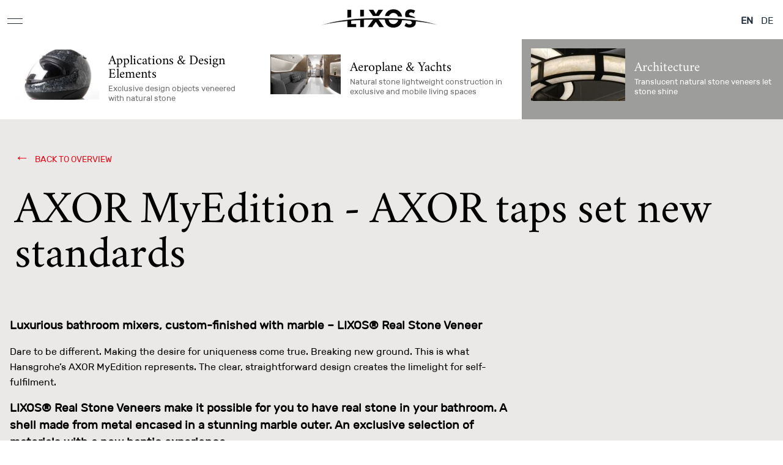

--- FILE ---
content_type: text/html; charset=UTF-8
request_url: https://www.lixos.com/en/applications/architecture/axor-myedition-axor-taps-set-new-standards.html
body_size: 12286
content:
<!DOCTYPE html>
<html lang="en">
<head>

      <meta charset="UTF-8">
    <title>AXOR MyEdition - AXOR taps set new standards - LIXOS</title>
    <base href="https://www.lixos.com/">

          <meta name="robots" content="index,follow">
      <meta name="description" content="">
      <meta name="keywords" content="">
      <meta name="generator" content="Contao Open Source CMS">
    
    <meta name="viewport" content="width=device-width, initial-scale=1">
                                
            <link rel="stylesheet" href="/bundles/contaocookiebar/default.942a96d5.css">
    
            <link rel="stylesheet" href="/assets/css/layout.min.css-4dd9f07e.css">        <script src="/assets/js/jquery.min.js,slick.min.js-34961ec1.js"></script><link rel="alternate" hreflang="en" href="https://www.lixos.com/en/applications/architecture/axor-myedition-axor-taps-set-new-standards.html">
<link rel="alternate" hreflang="de" href="https://www.lixos.com/de/anwendungen/architektur/axor.html">
<link rel="alternate" hreflang="x-default" href="https://www.lixos.com/de/anwendungen/architektur/axor.html">
<link rel="stylesheet" href="files/lixos/css/flexboxgrid.min.css">
<link rel="stylesheet" href="files/lixos/css/main.min.css?v=20230804">

    <link rel="shortcut icon" href="files/lixos/images/meta/favicon_16x16.ico">
  

<script src="/bundles/contaocookiebar/cookiebar.f2d9506d.js"></script>
</head>
<body id="top" class=" page--sub">

      
    <div id="wrapper">

                        <header id="header" class="page-header">
            <div class="inside">
              
<div class="btn-nav-main-wrapper">
	<button type="button" class="btn btn-nav-main js-btn-nav-main" data-nav-open-id="2" data-nav-pid="0">
		<div class="btn-nav-icon">
			<div class="btn-nav-icon-stripe btn-nav-icon-stripe-top">&nbsp;</div>
			<div class="btn-nav-icon-stripe btn-nav-icon-stripe-bottom">&nbsp;</div>
		</div>
		
<div class="btn-nav-text-container">
	<span class="btn-nav-text"></span>
	<span class="btn-nav-text-close">
		
		close
	</span>
</div>
	</button>
</div>
<div class="page-logo">
	<a href="  /en/home.html " class="page-logo__link">
		<svg version="1.1" id="page-logo" class="page-logo__image" xmlns="http://www.w3.org/2000/svg" xmlns:xlink="http://www.w3.org/1999/xlink" x="0px" y="0px" viewBox="0 0 269.903 57.903" xml:space="preserve">
<path fill="#FFFFFF" stroke="#FFFFFF" stroke-miterlimit="10" d="M7.47,40.335"/>
<g>
	<path fill="#FFFFFF" stroke="#FFFFFF" d="M262.238,42.092c0,0-34.051-16.144-128.5-16.144S5.239,42.092,5.239,42.092
		s19.36-5.234,56.334-8.828v13.433h20.203v-7.795H70.747V32.44c5.922-0.489,12.24-0.929,18.931-1.299v15.556h9.174V30.69
		c6.072-0.261,12.426-0.462,19.059-0.587l-12.165,16.594h11.082l7.954-11.507l7.53,11.507h11.135l-11.849-16.739
		c0.711-0.002,1.424-0.003,2.141-0.003c3.496,0,6.918,0.023,10.278,0.063c0.593,10.485,8.658,17.951,19.527,17.951
		c10.357,0,18.3-6.955,19.425-16.527c5.875,0.367,11.433,0.788,16.675,1.245c3.226,1.072,4.202,1.974,4.202,3.669
		c0,2.068-1.75,3.447-4.454,3.447c-2.705,0-5.303-1.166-8.113-3.605l-3.924,7.423c3.711,2.599,8.007,3.978,12.303,3.978
		c3.34,0,6.469-0.85,8.802-2.334c3.394-2.174,4.984-5.409,4.984-10.287c0-0.322-0.013-0.633-0.033-0.938
		C245.493,37.564,262.238,42.092,262.238,42.092z M163.544,39.061c-5.144,0-9.363-3.875-9.908-8.871
		c6.881,0.164,13.456,0.407,19.709,0.715C172.494,35.55,168.438,39.061,163.544,39.061z"/>
</g>
<g>
	<path fill="#FFFFFF" stroke="#FFFFFF" stroke-miterlimit="10" d="M212.533,26.784c-1.218-2.482-3.709-4.167-7.786-5.362
		l-2.067-0.637c-1.326-0.371-1.484-0.424-1.91-0.636c-1.59-0.742-2.386-1.644-2.386-2.757c0-1.697,1.75-3.022,3.924-3.022
		c2.121,0,3.978,0.742,6.045,2.386l3.659-7.159c-3.553-1.856-7.477-2.864-11.188-2.864c-7.159,0-12.037,4.826-12.037,11.931
		c0,2.367,0.536,4.261,1.579,5.709C198.529,25.071,205.902,25.893,212.533,26.784z"/>
	<path fill="#FFFFFF" stroke="#FFFFFF" stroke-miterlimit="10" d="M154.022,22.403c1.26-4.033,5.041-6.974,9.521-6.974
		c4.764,0,8.732,3.324,9.727,7.75c3.367,0.186,6.625,0.394,9.775,0.62c-0.325-4.033-1.914-7.797-4.549-10.809
		c-3.765-4.295-8.803-6.469-14.953-6.469c-4.613,0-9.12,1.432-12.408,4.03c-3.692,2.901-6.176,7.151-6.92,11.66
		C147.566,22.255,150.835,22.32,154.022,22.403z"/>
	<path fill="#FFFFFF" stroke="#FFFFFF" stroke-miterlimit="10" d="M131.429,22.146l10.162-14.565h-11.295l-5.462,9.174l-5.249-9.174
		h-11.348l10.121,14.709C122.578,22.208,126.934,22.159,131.429,22.146z"/>
	<path fill="#FFFFFF" stroke="#FFFFFF" stroke-miterlimit="10" d="M98.852,22.94V7.582h-9.174v15.865
		C92.646,23.26,95.703,23.091,98.852,22.94z"/>
	<path fill="#FFFFFF" stroke="#FFFFFF" stroke-miterlimit="10" d="M70.74,24.957V7.582h-9.174v18.366
		C64.495,25.602,67.551,25.27,70.74,24.957z"/>
</g>
<!-- <text transform="matrix(1 0 0 1 215.4893 40.0098)" fill="#FFFFFF" stroke="#FFFFFF" font-family="'HelveticaNeue-Medium'" font-size="4.4483">®</text> -->
</svg>

	</a>
</div>
<!-- indexer::stop -->
<nav class="mod_changelanguage language-switcher block">

  
  
<ul class="level_1">
            <li class="lang-en active"><strong class="lang-en active" aria-current="page">EN</strong></li>
                <li class="lang-de"><a href="/de/anwendungen/architektur/axor.html" class="lang-de" hreflang="de" aria-label="Go to current page in German">DE</a></li>
      </ul>

</nav>
<!-- indexer::continue -->            </div>
          </header>
              
            <div class="page-mainnav">
        
<!-- indexer::stop -->
<nav class="mod_rocksolid_mega_menu nav-main block">

  
  <a href="/en/applications/architecture/axor-myedition-axor-taps-set-new-standards.html#skipNavigation1" class="invisible">Skip navigation</a>

  <div class="nav-main-wrapper">
	<ul class="level_1 level"
		data-nav-id="2"
		data-nav-title="Menu">

		
			
						
			
				<li class="submenu -mega -mega">
					<a
						href="/en/lixos-real-stone-veneer.html"
						title="LIXOS® Real Stone Veneer"
													class="submenu -mega -mega nav-main__link  js-nav-main__link "
																														data-nav-trigger="60"
						data-nav-pid="2"
						data-nav-title="LIXOS® Real Stone Veneer">

						<h2 class="nav-main__link-headline">LIXOS® Real Stone Veneer</h2>
													<span class="nav-main__link-subtitle">A real stone revolution</span>
						
							                        <figure class="nav-main__link-image-container">
	                            <img src="assets/images/3/menu-produkt-top-lixos-vmzwt3cvcg0f5e9.jpg" alt="" class="nav-main__link-image">
	                        </figure>
	                    
					</a>
					
<div class="mega-dropdown level_3 "	data-nav-id="60"
	data-nav-title="LIXOS® Real Stone Veneer">
<div class="mega-dropdown-inner">

	
	
					

			<section class="mega-dropdown-column  rs-column -large-col-3-1 -large-first -large-first-row -medium-col-3-1 -medium-first -medium-first-row -small-col-3-1 -small-first -small-first-row"				data-nav-id="61"
				data-nav-pid="60"
				data-nav-title="LIXOS® Real Stone Veneered Objects">

									<a href="/en/lixos-real-stone-veneer/lixos-real-stone-veneered-objects.html"						class="nav-main__link "
						data-nav-trigger="61"
						data-nav-pid="60"
						data-nav-title="LIXOS® Real Stone Veneered Objects">
				
											<h2 class="nav-main__link-headline">LIXOS® Real Stone Veneered Objects</h2>
					
					

											<figure class="nav-main__link-image-container">

							<img class="nav-main__link-image"
								data-src="/files/lixos/images/navigation/lixos-menu-produkte-objekte.jpg"
								alt="LIXOS® Real Stone Veneered Objects" width="937" height="586">

						</figure>
					
											<div class="mega-dropdown-text">
							<p>The LIXOS® RSV 3D Technology makes it possible to “petrify” all surfaces and provides a particularly exclusive finishing for almost all objects and forms.</p>						</div>
					
									</a>
				
				
				
			</section>
					

			<section class="mega-dropdown-column  rs-column -large-col-3-1 -large-first-row -medium-col-3-1 -medium-first-row -small-col-3-1 -small-first-row"				data-nav-id="62"
				data-nav-pid="60"
				data-nav-title="LIXOS® Real Stone Lightweight Construction">

									<a href="/en/lixos-real-stone-veneer/lixos-real-stone-lightweight-construction.html"						class="nav-main__link "
						data-nav-trigger="62"
						data-nav-pid="60"
						data-nav-title="LIXOS® Real Stone Lightweight Construction">
				
											<h2 class="nav-main__link-headline">LIXOS® Real Stone Lightweight Construction</h2>
					
					

											<figure class="nav-main__link-image-container">

							<img class="nav-main__link-image"
								data-src="/files/lixos/images/navigation/lixos-menu-produkte-fassaden-boeden-decken-naturstein.jpg"
								alt="LIXOS® Real Stone Lightweight Construction" width="937" height="586">

						</figure>
					
											<div class="mega-dropdown-text">
							<p>Particularly suitable for use in applications where every gramme counts – In yachts, aeroplanes or for architecture, LIXOS® Natural Stone Veneers are the first and only choice worldwide for a high-quality and long-lasting interior and exterior design with stone.</p>						</div>
					
									</a>
				
				
				
			</section>
					

			<section class="mega-dropdown-column  rs-column -large-col-3-1 -large-last -large-first-row -medium-col-3-1 -medium-last -medium-first-row -small-col-3-1 -small-last -small-first-row"				data-nav-id="63"
				data-nav-pid="60"
				data-nav-title="LIXOS® Real Stone Glass">

									<a href="/en/lixos-real-stone-veneer/lixos-real-stone-glass.html"						class="nav-main__link "
						data-nav-trigger="63"
						data-nav-pid="60"
						data-nav-title="LIXOS® Real Stone Glass">
				
											<h2 class="nav-main__link-headline">LIXOS® Real Stone Glass</h2>
					
					

											<figure class="nav-main__link-image-container">

							<img class="nav-main__link-image"
								data-src="/files/lixos/images/navigation/lixos-menu-produkte-glass.jpg"
								alt="LIXOS® Real Stone Glass" width="937" height="586">

						</figure>
					
											<div class="mega-dropdown-text">
							<p>LIXOS® Natural Stone Veneers are so thin that even light shines through them. They offer impressive application possibilities, particularly in architecture where the veneers can be used in combination with glass.</p>						</div>
					
									</a>
				
				
				
			</section>
		
	
	
</div>
</div>


				</li>

			
		
			
						
			
				<li class="submenu trail -mega -mega">
					<a
						href="/en/applications.html"
						title="Applications"
													class="submenu trail -mega -mega nav-main__link  js-nav-main__link "
																														data-nav-trigger="64"
						data-nav-pid="2"
						data-nav-title="Applications">

						<h2 class="nav-main__link-headline">Applications</h2>
													<span class="nav-main__link-subtitle">Product & Object Design, Architecture, Mobile Living Spaces, Yachts/Jets</span>
						
							                        <figure class="nav-main__link-image-container">
	                            <img src="assets/images/9/Ebene-829-w9btc0q3jyvkswt.png" alt="" class="nav-main__link-image">
	                        </figure>
	                    
					</a>
					
<div class="mega-dropdown level_3 "	data-nav-id="64"
	data-nav-title="Applications">
<div class="mega-dropdown-inner">

	
	
					

			<section class="mega-dropdown-column  rs-column -large-col-3-1 -large-first -large-first-row -medium-col-3-1 -medium-first -medium-first-row -small-col-3-1 -small-first -small-first-row"				data-nav-id="65"
				data-nav-pid="64"
				data-nav-title="Applications &amp; Design Elements">

									<a href="/en/applications/applications-design-elements.html"						class="nav-main__link "
						data-nav-trigger="65"
						data-nav-pid="64"
						data-nav-title="Applications &amp; Design Elements">
				
											<h2 class="nav-main__link-headline">Applications & Design Elements</h2>
					
					

											<figure class="nav-main__link-image-container">

							<img class="nav-main__link-image"
								data-src="/files/lixos/images/navigation/lixos-anwendungen-designteile-menu.jpg"
								alt="Applications & Design Elements" width="691" height="390">

						</figure>
					
					
									</a>
				
				
				
			</section>
					

			<section class="mega-dropdown-column  rs-column -large-col-3-1 -large-first-row -medium-col-3-1 -medium-first-row -small-col-3-1 -small-first-row"				data-nav-id="66"
				data-nav-pid="64"
				data-nav-title="Aeroplane &amp; Yachts">

									<a href="/en/applications/aeroplane-yachts.html"						class="nav-main__link "
						data-nav-trigger="66"
						data-nav-pid="64"
						data-nav-title="Aeroplane &amp; Yachts">
				
											<h2 class="nav-main__link-headline">Aeroplane & Yachts</h2>
					
					

											<figure class="nav-main__link-image-container">

							<img class="nav-main__link-image"
								data-src="/files/lixos/images/navigation/lixos-anwendungen-airplane-yacht-menu.jpg"
								alt="Aeroplane & Yachts" width="691" height="390">

						</figure>
					
					
									</a>
				
				
				
			</section>
					

			<section class="mega-dropdown-column  rs-column -large-col-3-1 -large-last -large-first-row -medium-col-3-1 -medium-last -medium-first-row -small-col-3-1 -small-last -small-first-row"				data-nav-id="67"
				data-nav-pid="64"
				data-nav-title="Architecture">

									<a href="/en/applications/architecture.html"						class="nav-main__link "
						data-nav-trigger="67"
						data-nav-pid="64"
						data-nav-title="Architecture">
				
											<h2 class="nav-main__link-headline">Architecture</h2>
					
					

											<figure class="nav-main__link-image-container">

							<img class="nav-main__link-image"
								data-src="/files/lixos/images/navigation/lixos-anwendungen-architektur-menu.jpg"
								alt="Architecture" width="691" height="390">

						</figure>
					
					
									</a>
				
				
				
			</section>
					

			<section class="mega-dropdown-column w-100 rs-column -large-col-3-1 -large-first -medium-col-3-1 -medium-first -small-col-3-1 -small-first"				data-nav-id=""
				data-nav-pid=""
				data-nav-title="">

				
					
					

											<figure class="nav-main__link-image-container">

							<img class="nav-main__link-image"
								data-src="/files/lixos/images/navigation/banner-menu-teaser-en.png"
								alt="Banner" width="1920" height="333">

						</figure>
					
					
				
				
				
			</section>
		
	
	
</div>
</div>


				</li>

			
		
			
						
			
				<li class=" -mega -mega">
					<a
						href="/en/materials.html"
						title="Materials"
													class=" -mega -mega nav-main__link "
																														data-nav-trigger="80"
						data-nav-pid="2"
						data-nav-title="Materials">

						<h2 class="nav-main__link-headline">Materials</h2>
													<span class="nav-main__link-subtitle">Materials with character</span>
						
							                        <figure class="nav-main__link-image-container">
	                            <img src="assets/images/d/lixos-real-stone-veneer-materialien_00-y8ewqt3d1whbsnk.jpg" alt="" class="nav-main__link-image">
	                        </figure>
	                    
					</a>
					
				</li>

			
		
			
						
			
				<li class="submenu -mega -mega">
					<a
						href="/en/company.html"
						title="Company"
													class="submenu -mega -mega nav-main__link  js-nav-main__link "
																														data-nav-trigger="81"
						data-nav-pid="2"
						data-nav-title="Company">

						<h2 class="nav-main__link-headline">Company</h2>
													<span class="nav-main__link-subtitle">Innovation and precision that is “Made in Germany”</span>
						
							                        <figure class="nav-main__link-image-container">
	                            <img src="assets/images/7/lixos-natursteinfurnier-transluzente-menu-unternehmen-02-5g33trgkvbxxyhr.jpg" alt="" class="nav-main__link-image">
	                        </figure>
	                    
					</a>
					
<div class="mega-dropdown level_3 "	data-nav-id="81"
	data-nav-title="Company">
<div class="mega-dropdown-inner">

	
	
					

			<section class="mega-dropdown-column  rs-column -large-col-3-1 -large-first -large-first-row -medium-col-3-1 -medium-first -medium-first-row -small-col-3-1 -small-first -small-first-row"				data-nav-id="82"
				data-nav-pid="81"
				data-nav-title="The Natural Stone Revolution">

									<a href="/en/company/the-natural-stone-revolution.html"						class="nav-main__link "
						data-nav-trigger="82"
						data-nav-pid="81"
						data-nav-title="The Natural Stone Revolution">
				
											<h2 class="nav-main__link-headline">The natural stone revolution</h2>
					
					

											<figure class="nav-main__link-image-container">

							<img class="nav-main__link-image"
								data-src="/files/lixos/images/navigation/Ebene-775.png"
								alt="The natural stone revolution" width="620" height="349">

						</figure>
					
					
									</a>
				
				
				
			</section>
					

			<section class="mega-dropdown-column  rs-column -large-col-3-1 -large-first-row -medium-col-3-1 -medium-first-row -small-col-3-1 -small-first-row"				data-nav-id="83"
				data-nav-pid="81"
				data-nav-title="We are writing stone history">

									<a href="/en/company/we-are-writing-stone-history.html"						class="nav-main__link "
						data-nav-trigger="83"
						data-nav-pid="81"
						data-nav-title="We are writing stone history">
				
											<h2 class="nav-main__link-headline">We are writing stone history</h2>
					
					

											<figure class="nav-main__link-image-container">

							<img class="nav-main__link-image"
								data-src="/files/lixos/images/navigation/lixos-natursteinfurnier-transluzente-menu-unternehmen-01.jpg"
								alt="We are writing stone history" width="691" height="390">

						</figure>
					
					
									</a>
				
				
				
			</section>
					

			<section class="mega-dropdown-column  rs-column -large-col-3-1 -large-last -large-first-row -medium-col-3-1 -medium-last -medium-first-row -small-col-3-1 -small-last -small-first-row"				data-nav-id="84"
				data-nav-pid="81"
				data-nav-title="Stone Age. Humans.">

									<a href="/en/company/stone-age-humans.html"						class="nav-main__link "
						data-nav-trigger="84"
						data-nav-pid="81"
						data-nav-title="Stone Age. Humans.">
				
											<h2 class="nav-main__link-headline">Stone Age. Humans.</h2>
					
					

											<figure class="nav-main__link-image-container">

							<img class="nav-main__link-image"
								data-src="/files/lixos/images/navigation/menu-lixos-steinzeit-menschen.jpg"
								alt="Stone Age. Humans." width="691" height="390">

						</figure>
					
					
									</a>
				
				
				
			</section>
					

			<section class="mega-dropdown-column  rs-column -large-col-3-1 -large-first -medium-col-3-1 -medium-first -small-col-3-1 -small-first"				data-nav-id="85"
				data-nav-pid="81"
				data-nav-title="Research &amp; Development">

									<a href="/en/research-development.html"						class="nav-main__link "
						data-nav-trigger="85"
						data-nav-pid="81"
						data-nav-title="Research &amp; Development">
				
											<h2 class="nav-main__link-headline">Research & Development</h2>
					
					

											<figure class="nav-main__link-image-container">

							<img class="nav-main__link-image"
								data-src="/files/lixos/images/unternehmen/lixos-natursteinfurnier-transluzente-menu-forschung-01.jpg"
								alt="Research & Development" width="691" height="390">

						</figure>
					
					
									</a>
				
				
				
			</section>
					

			<section class="mega-dropdown-column  rs-column -large-col-3-1 -medium-col-3-1 -small-col-3-1"				data-nav-id="88"
				data-nav-pid="81"
				data-nav-title="Careers">

									<a href="/en/careers.html"						class="nav-main__link "
						data-nav-trigger="88"
						data-nav-pid="81"
						data-nav-title="Careers">
				
											<h2 class="nav-main__link-headline">Careers</h2>
					
					

											<figure class="nav-main__link-image-container">

							<img class="nav-main__link-image"
								data-src="/files/lixos/images/unternehmen/lixos-natursteinfurnier-transluzente-menu-karriere-01.jpg"
								alt="Careers" width="691" height="390">

						</figure>
					
					
									</a>
				
				
				
			</section>
		
	
	
</div>
</div>


				</li>

			
		
			
						
			
				<li>
					<a
						href="/en/news.html"
						title="News"
																														data-nav-trigger="89"
						data-nav-pid="2"
						data-nav-title="News">

						<h2 class="nav-main__link-headline">News</h2>
													<span class="nav-main__link-subtitle">What's happening at LIXOS</span>
						
							                        <figure class="nav-main__link-image-container">
	                            <img src="assets/images/a/05-lixos-duennsteintechnologie-oberkirch-aktuelles-3p1j4y71hmtnmvv.jpg" alt="" class="nav-main__link-image">
	                        </figure>
	                    
					</a>
					
				</li>

			
		
			
						
			
				<li>
					<a
						href="/en/contact-directions.html"
						title="Contact &amp; Directions"
																														data-nav-trigger="91"
						data-nav-pid="2"
						data-nav-title="Contact &amp; Directions">

						<h2 class="nav-main__link-headline">Contact & Directions</h2>
													<span class="nav-main__link-subtitle">Do you want to work with us?</span>
						
							                        <figure class="nav-main__link-image-container">
	                            <img src="assets/images/p/lixos-kontakt-menu2-h9xa0nmejvzwc0d.jpg" alt="" class="nav-main__link-image">
	                        </figure>
	                    
					</a>
					
				</li>

			
		
	</ul>
</div>



<div class="nav-main-wrapper-clone" style="display: none;">
	<ul class="level_1 level"
		data-nav-id="2"
		data-nav-title="Menu">

		
			
						

			<li class="submenu -mega -mega">
				<a
					href="/en/lixos-real-stone-veneer.html"
					title="LIXOS® Real Stone Veneer"
											class="submenu -mega -mega nav-main__link  js-nav-main__link "
																									data-nav-trigger="60"
					data-nav-pid="2"
					data-nav-title="LIXOS® Real Stone Veneer">

					<h2 class="nav-main__link-headline">LIXOS® Real Stone Veneer</h2>
											<span class="nav-main__link-subtitle">A real stone revolution</span>
					
					                        <figure class="nav-main__link-image-container">
                            <img src="assets/images/3/menu-produkt-top-lixos-vmzwt3cvcg0f5e9.jpg" alt="menu-produkt-top-lixos.jpg" class="nav-main__link-image">
                        </figure>
                    
				</a>

				
<div class="mega-dropdown level_3 "	data-nav-id="60"
	data-nav-title="LIXOS® Real Stone Veneer">
<div class="mega-dropdown-inner">

	
	
					

			<section class="mega-dropdown-column  rs-column -large-col-3-1 -large-first -large-first-row -medium-col-3-1 -medium-first -medium-first-row -small-col-3-1 -small-first -small-first-row"				data-nav-id="61"
				data-nav-pid="60"
				data-nav-title="LIXOS® Real Stone Veneered Objects">

									<a href="/en/lixos-real-stone-veneer/lixos-real-stone-veneered-objects.html"						class="nav-main__link "
						data-nav-trigger="61"
						data-nav-pid="60"
						data-nav-title="LIXOS® Real Stone Veneered Objects">
				
											<h2 class="nav-main__link-headline">LIXOS® Real Stone Veneered Objects</h2>
					
					

											<figure class="nav-main__link-image-container">

							<img class="nav-main__link-image"
								data-src="/files/lixos/images/navigation/lixos-menu-produkte-objekte.jpg"
								alt="LIXOS® Real Stone Veneered Objects" width="937" height="586">

						</figure>
					
											<div class="mega-dropdown-text">
							<p>The LIXOS® RSV 3D Technology makes it possible to “petrify” all surfaces and provides a particularly exclusive finishing for almost all objects and forms.</p>						</div>
					
									</a>
				
				
				
			</section>
					

			<section class="mega-dropdown-column  rs-column -large-col-3-1 -large-first-row -medium-col-3-1 -medium-first-row -small-col-3-1 -small-first-row"				data-nav-id="62"
				data-nav-pid="60"
				data-nav-title="LIXOS® Real Stone Lightweight Construction">

									<a href="/en/lixos-real-stone-veneer/lixos-real-stone-lightweight-construction.html"						class="nav-main__link "
						data-nav-trigger="62"
						data-nav-pid="60"
						data-nav-title="LIXOS® Real Stone Lightweight Construction">
				
											<h2 class="nav-main__link-headline">LIXOS® Real Stone Lightweight Construction</h2>
					
					

											<figure class="nav-main__link-image-container">

							<img class="nav-main__link-image"
								data-src="/files/lixos/images/navigation/lixos-menu-produkte-fassaden-boeden-decken-naturstein.jpg"
								alt="LIXOS® Real Stone Lightweight Construction" width="937" height="586">

						</figure>
					
											<div class="mega-dropdown-text">
							<p>Particularly suitable for use in applications where every gramme counts – In yachts, aeroplanes or for architecture, LIXOS® Natural Stone Veneers are the first and only choice worldwide for a high-quality and long-lasting interior and exterior design with stone.</p>						</div>
					
									</a>
				
				
				
			</section>
					

			<section class="mega-dropdown-column  rs-column -large-col-3-1 -large-last -large-first-row -medium-col-3-1 -medium-last -medium-first-row -small-col-3-1 -small-last -small-first-row"				data-nav-id="63"
				data-nav-pid="60"
				data-nav-title="LIXOS® Real Stone Glass">

									<a href="/en/lixos-real-stone-veneer/lixos-real-stone-glass.html"						class="nav-main__link "
						data-nav-trigger="63"
						data-nav-pid="60"
						data-nav-title="LIXOS® Real Stone Glass">
				
											<h2 class="nav-main__link-headline">LIXOS® Real Stone Glass</h2>
					
					

											<figure class="nav-main__link-image-container">

							<img class="nav-main__link-image"
								data-src="/files/lixos/images/navigation/lixos-menu-produkte-glass.jpg"
								alt="LIXOS® Real Stone Glass" width="937" height="586">

						</figure>
					
											<div class="mega-dropdown-text">
							<p>LIXOS® Natural Stone Veneers are so thin that even light shines through them. They offer impressive application possibilities, particularly in architecture where the veneers can be used in combination with glass.</p>						</div>
					
									</a>
				
				
				
			</section>
		
	
	
</div>
</div>

			</li>


		
			
						

			<li class="submenu trail -mega -mega">
				<a
					href="/en/applications.html"
					title="Applications"
											class="submenu trail -mega -mega nav-main__link  js-nav-main__link "
																									data-nav-trigger="64"
					data-nav-pid="2"
					data-nav-title="Applications">

					<h2 class="nav-main__link-headline">Applications</h2>
											<span class="nav-main__link-subtitle">Product & Object Design, Architecture, Mobile Living Spaces, Yachts/Jets</span>
					
					                        <figure class="nav-main__link-image-container">
                            <img src="assets/images/9/Ebene-829-w9btc0q3jyvkswt.png" alt="Ebene-829.png" class="nav-main__link-image">
                        </figure>
                    
				</a>

				
<div class="mega-dropdown level_3 "	data-nav-id="64"
	data-nav-title="Applications">
<div class="mega-dropdown-inner">

	
	
					

			<section class="mega-dropdown-column  rs-column -large-col-3-1 -large-first -large-first-row -medium-col-3-1 -medium-first -medium-first-row -small-col-3-1 -small-first -small-first-row"				data-nav-id="65"
				data-nav-pid="64"
				data-nav-title="Applications &amp; Design Elements">

									<a href="/en/applications/applications-design-elements.html"						class="nav-main__link "
						data-nav-trigger="65"
						data-nav-pid="64"
						data-nav-title="Applications &amp; Design Elements">
				
											<h2 class="nav-main__link-headline">Applications & Design Elements</h2>
					
					

											<figure class="nav-main__link-image-container">

							<img class="nav-main__link-image"
								data-src="/files/lixos/images/navigation/lixos-anwendungen-designteile-menu.jpg"
								alt="Applications & Design Elements" width="691" height="390">

						</figure>
					
					
									</a>
				
				
				
			</section>
					

			<section class="mega-dropdown-column  rs-column -large-col-3-1 -large-first-row -medium-col-3-1 -medium-first-row -small-col-3-1 -small-first-row"				data-nav-id="66"
				data-nav-pid="64"
				data-nav-title="Aeroplane &amp; Yachts">

									<a href="/en/applications/aeroplane-yachts.html"						class="nav-main__link "
						data-nav-trigger="66"
						data-nav-pid="64"
						data-nav-title="Aeroplane &amp; Yachts">
				
											<h2 class="nav-main__link-headline">Aeroplane & Yachts</h2>
					
					

											<figure class="nav-main__link-image-container">

							<img class="nav-main__link-image"
								data-src="/files/lixos/images/navigation/lixos-anwendungen-airplane-yacht-menu.jpg"
								alt="Aeroplane & Yachts" width="691" height="390">

						</figure>
					
					
									</a>
				
				
				
			</section>
					

			<section class="mega-dropdown-column  rs-column -large-col-3-1 -large-last -large-first-row -medium-col-3-1 -medium-last -medium-first-row -small-col-3-1 -small-last -small-first-row"				data-nav-id="67"
				data-nav-pid="64"
				data-nav-title="Architecture">

									<a href="/en/applications/architecture.html"						class="nav-main__link "
						data-nav-trigger="67"
						data-nav-pid="64"
						data-nav-title="Architecture">
				
											<h2 class="nav-main__link-headline">Architecture</h2>
					
					

											<figure class="nav-main__link-image-container">

							<img class="nav-main__link-image"
								data-src="/files/lixos/images/navigation/lixos-anwendungen-architektur-menu.jpg"
								alt="Architecture" width="691" height="390">

						</figure>
					
					
									</a>
				
				
				
			</section>
					

			<section class="mega-dropdown-column w-100 rs-column -large-col-3-1 -large-first -medium-col-3-1 -medium-first -small-col-3-1 -small-first"				data-nav-id=""
				data-nav-pid=""
				data-nav-title="">

				
					
					

											<figure class="nav-main__link-image-container">

							<img class="nav-main__link-image"
								data-src="/files/lixos/images/navigation/banner-menu-teaser-en.png"
								alt="Banner" width="1920" height="333">

						</figure>
					
					
				
				
				
			</section>
		
	
	
</div>
</div>

			</li>


		
			
						

			<li class=" -mega -mega">
				<a
					href="/en/materials.html"
					title="Materials"
											class=" -mega -mega nav-main__link "
																									data-nav-trigger="80"
					data-nav-pid="2"
					data-nav-title="Materials">

					<h2 class="nav-main__link-headline">Materials</h2>
											<span class="nav-main__link-subtitle">Materials with character</span>
					
					                        <figure class="nav-main__link-image-container">
                            <img src="assets/images/d/lixos-real-stone-veneer-materialien_00-y8ewqt3d1whbsnk.jpg" alt="lixos-real-stone-veneer-materialien_00.jpg" class="nav-main__link-image">
                        </figure>
                    
				</a>

							</li>


		
			
						

			<li class="submenu -mega -mega">
				<a
					href="/en/company.html"
					title="Company"
											class="submenu -mega -mega nav-main__link  js-nav-main__link "
																									data-nav-trigger="81"
					data-nav-pid="2"
					data-nav-title="Company">

					<h2 class="nav-main__link-headline">Company</h2>
											<span class="nav-main__link-subtitle">Innovation and precision that is “Made in Germany”</span>
					
					                        <figure class="nav-main__link-image-container">
                            <img src="assets/images/7/lixos-natursteinfurnier-transluzente-menu-unternehmen-02-5g33trgkvbxxyhr.jpg" alt="lixos-natursteinfurnier-transluzente-menu-unternehmen-02.jpg" class="nav-main__link-image">
                        </figure>
                    
				</a>

				
<div class="mega-dropdown level_3 "	data-nav-id="81"
	data-nav-title="Company">
<div class="mega-dropdown-inner">

	
	
					

			<section class="mega-dropdown-column  rs-column -large-col-3-1 -large-first -large-first-row -medium-col-3-1 -medium-first -medium-first-row -small-col-3-1 -small-first -small-first-row"				data-nav-id="82"
				data-nav-pid="81"
				data-nav-title="The Natural Stone Revolution">

									<a href="/en/company/the-natural-stone-revolution.html"						class="nav-main__link "
						data-nav-trigger="82"
						data-nav-pid="81"
						data-nav-title="The Natural Stone Revolution">
				
											<h2 class="nav-main__link-headline">The natural stone revolution</h2>
					
					

											<figure class="nav-main__link-image-container">

							<img class="nav-main__link-image"
								data-src="/files/lixos/images/navigation/Ebene-775.png"
								alt="The natural stone revolution" width="620" height="349">

						</figure>
					
					
									</a>
				
				
				
			</section>
					

			<section class="mega-dropdown-column  rs-column -large-col-3-1 -large-first-row -medium-col-3-1 -medium-first-row -small-col-3-1 -small-first-row"				data-nav-id="83"
				data-nav-pid="81"
				data-nav-title="We are writing stone history">

									<a href="/en/company/we-are-writing-stone-history.html"						class="nav-main__link "
						data-nav-trigger="83"
						data-nav-pid="81"
						data-nav-title="We are writing stone history">
				
											<h2 class="nav-main__link-headline">We are writing stone history</h2>
					
					

											<figure class="nav-main__link-image-container">

							<img class="nav-main__link-image"
								data-src="/files/lixos/images/navigation/lixos-natursteinfurnier-transluzente-menu-unternehmen-01.jpg"
								alt="We are writing stone history" width="691" height="390">

						</figure>
					
					
									</a>
				
				
				
			</section>
					

			<section class="mega-dropdown-column  rs-column -large-col-3-1 -large-last -large-first-row -medium-col-3-1 -medium-last -medium-first-row -small-col-3-1 -small-last -small-first-row"				data-nav-id="84"
				data-nav-pid="81"
				data-nav-title="Stone Age. Humans.">

									<a href="/en/company/stone-age-humans.html"						class="nav-main__link "
						data-nav-trigger="84"
						data-nav-pid="81"
						data-nav-title="Stone Age. Humans.">
				
											<h2 class="nav-main__link-headline">Stone Age. Humans.</h2>
					
					

											<figure class="nav-main__link-image-container">

							<img class="nav-main__link-image"
								data-src="/files/lixos/images/navigation/menu-lixos-steinzeit-menschen.jpg"
								alt="Stone Age. Humans." width="691" height="390">

						</figure>
					
					
									</a>
				
				
				
			</section>
					

			<section class="mega-dropdown-column  rs-column -large-col-3-1 -large-first -medium-col-3-1 -medium-first -small-col-3-1 -small-first"				data-nav-id="85"
				data-nav-pid="81"
				data-nav-title="Research &amp; Development">

									<a href="/en/research-development.html"						class="nav-main__link "
						data-nav-trigger="85"
						data-nav-pid="81"
						data-nav-title="Research &amp; Development">
				
											<h2 class="nav-main__link-headline">Research & Development</h2>
					
					

											<figure class="nav-main__link-image-container">

							<img class="nav-main__link-image"
								data-src="/files/lixos/images/unternehmen/lixos-natursteinfurnier-transluzente-menu-forschung-01.jpg"
								alt="Research & Development" width="691" height="390">

						</figure>
					
					
									</a>
				
				
				
			</section>
					

			<section class="mega-dropdown-column  rs-column -large-col-3-1 -medium-col-3-1 -small-col-3-1"				data-nav-id="88"
				data-nav-pid="81"
				data-nav-title="Careers">

									<a href="/en/careers.html"						class="nav-main__link "
						data-nav-trigger="88"
						data-nav-pid="81"
						data-nav-title="Careers">
				
											<h2 class="nav-main__link-headline">Careers</h2>
					
					

											<figure class="nav-main__link-image-container">

							<img class="nav-main__link-image"
								data-src="/files/lixos/images/unternehmen/lixos-natursteinfurnier-transluzente-menu-karriere-01.jpg"
								alt="Careers" width="691" height="390">

						</figure>
					
					
									</a>
				
				
				
			</section>
		
	
	
</div>
</div>

			</li>


		
			
						

			<li>
				<a
					href="/en/news.html"
					title="News"
																									data-nav-trigger="89"
					data-nav-pid="2"
					data-nav-title="News">

					<h2 class="nav-main__link-headline">News</h2>
											<span class="nav-main__link-subtitle">What's happening at LIXOS</span>
					
					                        <figure class="nav-main__link-image-container">
                            <img src="assets/images/a/05-lixos-duennsteintechnologie-oberkirch-aktuelles-3p1j4y71hmtnmvv.jpg" alt="05-lixos-duennsteintechnologie-oberkirch-aktuelles.jpg" class="nav-main__link-image">
                        </figure>
                    
				</a>

							</li>


		
			
						

			<li>
				<a
					href="/en/contact-directions.html"
					title="Contact &amp; Directions"
																									data-nav-trigger="91"
					data-nav-pid="2"
					data-nav-title="Contact &amp; Directions">

					<h2 class="nav-main__link-headline">Contact & Directions</h2>
											<span class="nav-main__link-subtitle">Do you want to work with us?</span>
					
					                        <figure class="nav-main__link-image-container">
                            <img src="assets/images/p/lixos-kontakt-menu2-h9xa0nmejvzwc0d.jpg" alt="lixos-kontakt-menu2.jpg" class="nav-main__link-image">
                        </figure>
                    
				</a>

							</li>


		
	</ul>

</div>


  <span id="skipNavigation1" class="invisible"></span>

</nav>
<!-- indexer::continue -->

<div class="nav-main__footer">
	<div class="m-r-1--sm">
<ul class="link-list link-list--horizontal link-list--right ">

			<li class="link-list__item">
						<a href="https://www.instagram.com/lixos_realstoneveneer/" target='_blank'							class="btn btn-round				color-dark">
				<!-- Text -->
				
				<!-- Image -->
				
				<!-- Icon -->
									<i data-icon="&#xf16d"></i>
							</a>
		</li>
			<li class="link-list__item">
						<a href="https://www.facebook.com/lixosrealstoneveneer/" target='_blank'							class="btn btn-round				color-dark">
				<!-- Text -->
				
				<!-- Image -->
				
				<!-- Icon -->
									<i data-icon="&#xf082"></i>
							</a>
		</li>
			<li class="link-list__item">
						<a href="https://www.pinterest.de/lixos_realstoneveneer/" target='_blank'							class="btn btn-round				color-dark">
				<!-- Text -->
				
				<!-- Image -->
				
				<!-- Icon -->
									<i data-icon="&#xf0d3"></i>
							</a>
		</li>
	
</ul>
</div>
	<div>© LIXOS 2026</div>
	<div>
		
		
	    	
<!-- indexer::stop -->
<nav class="mod_customnav nav-footer--horizontal text-uppercase block">

  
  <a href="/en/applications/architecture/axor-myedition-axor-taps-set-new-standards.html#skipNavigation41" class="invisible">Skip navigation</a>

  
<ul class="level_1">
            <li><a href="/en/imprint.html">Imprint</a></li>
                <li><a href="/en/privacy-policy.html">Privacy Policy</a></li>
                <li><a href="/en/general-terms-and-conditions.html">GENERAL TERMS AND CONDITIONS</a></li>
      </ul>

  <span id="skipNavigation41" class="invisible"></span>

</nav>
<!-- indexer::continue -->

		
	</div>
</div>      </div>
      
            <div class="page-subnav" data-nav-status='toggle'>
        
<!-- indexer::stop -->
<nav class="mod_navigation nav-main-sub block">

  
  <a href="/en/applications/architecture/axor-myedition-axor-taps-set-new-standards.html#skipNavigation12" class="invisible">Skip navigation</a>

  
<ul class="level_1 ">

    
          <li>
        <a href="/en/applications/applications-design-elements.html"
          title="Applications &amp; Design Elements"
          class="nav-main-sub__link "
                    data-subnav-id="65" data-subnav-pid="64">

      <!-- Image -->
            <figure class="nav-main-sub__image-container">
        <img src="assets/images/f/lixos-anwendungen-designteile-menu-0pnghy94tw6k925.jpg" alt="lixos-anwendungen-designteile-menu.jpg"
          class="nav-main-sub__image" width="200" height="112">
      </figure>
      
      <div class="nav-main-sub__content">
            <h3 class="nav-main-sub__headline">Applications & Design Elements</h3>
                        <span class="nav-main-sub__sub-headline">Exclusive design objects veneered with natural stone</span>
                  </div>

        </a>

        
      </li>
        
          <li>
        <a href="/en/applications/aeroplane-yachts.html"
          title="Aeroplane &amp; Yachts"
          class="nav-main-sub__link "
                    data-subnav-id="66" data-subnav-pid="64">

      <!-- Image -->
            <figure class="nav-main-sub__image-container">
        <img src="assets/images/n/lixos-anwendungen-airplane-yacht-menu-t6d8ppjrq1d1jc6.jpg" alt="lixos-anwendungen-airplane-yacht-menu.jpg"
          class="nav-main-sub__image" width="200" height="112">
      </figure>
      
      <div class="nav-main-sub__content">
            <h3 class="nav-main-sub__headline">Aeroplane & Yachts</h3>
                        <span class="nav-main-sub__sub-headline">Natural stone lightweight construction in exclusive and mobile living spaces</span>
                  </div>

        </a>

        
      </li>
        
          <li class="trail">
        <a href="/en/applications/architecture.html"
          title="Architecture"
          class="nav-main-sub__link trail"
                    data-subnav-id="67" data-subnav-pid="64">

      <!-- Image -->
            <figure class="nav-main-sub__image-container">
        <img src="assets/images/h/lixos-anwendungen-architektur-menu-402fbdep5f7eszm.jpg" alt="lixos-anwendungen-architektur-menu.jpg"
          class="nav-main-sub__image" width="200" height="112">
      </figure>
      
      <div class="nav-main-sub__content">
            <h3 class="nav-main-sub__headline">Architecture</h3>
                        <span class="nav-main-sub__sub-headline">Translucent natural stone veneers let stone shine</span>
                  </div>

        </a>

        
      </li>
      
</ul>

  <span id="skipNavigation12" class="invisible"></span>

</nav>
<!-- indexer::continue -->
      </div>
      
      
      
              <div id="container" class="page-content">

                      <div id="main">
              <div class="inside">
                

  <div id="article-83" class="mod_article block">
    
          
<section class="section  p-b-0  section--light " style="background-color:#eae9e8;     ">

	<div class="section-inner section-inner--full-width w-100  "
		style="">

		
		
		
		



        <div class="content-hyperlink col-xs-12">            
              <a href="/en/applications/architecture.html" class="btn-back" title="back to overview" target="" rel="">
    back to overview
  </a>
        </div>






                        
    <h1 class="content-headline headline--big col-xs-12">AXOR MyEdition - AXOR taps set new standards</h1>

    


<div class="ce_row row m-b-4"><div class="ce_column col-xs-12 col-md-8">


        <div class="content-text">            
                            
    
                    
        <div class="rte">
                    <p style="text-align: left;"><strong>Luxurious bathroom mixers, custom-finished with marble – </strong><strong>LIXOS® Real Stone Veneer</strong></p>
<p style="text-align: left;">Dare to be different. Making the desire for uniqueness come true. Breaking new ground. This is what Hansgrohe’s AXOR MyEdition represents. The clear, straightforward design creates the limelight for self-fulfilment.</p>
<p style="text-align: left;"><strong>LIXOS® Real Stone Veneers make it possible for you to have real stone in your bathroom. A shell made from metal encased in a stunning marble outer. An exclusive selection of materials with a new haptic experience.</strong></p>
<p style="text-align: left;">&nbsp;</p>
<p style="text-align: left;">&nbsp;</p>
            </div>
    
            </div>






        <div class="m-b-2 content-table">            
                                        
                            <table>
                        
                        
                        
                                        <tbody>
                                                            <tr>
                                                                                                <td>Product</td>
                                                                                                                                <td>LIXOS® Real Stone Veneer</td>
                                                                                    </tr>
                                            <tr>
                                                                                                <td>Application</td>
                                                                                                                                <td>Taps</td>
                                                                                    </tr>
                                            <tr>
                                                                                                <td>Technology</td>
                                                                                                                                <td>LIXOS® Real Stone Veneer Technology</td>
                                                                                    </tr>
                                            <tr>
                                                                                                <td>Materials</td>
                                                                                                                                <td>Marble</td>
                                                                                    </tr>
                                            <tr>
                                                                                                <td>Stone thickness</td>
                                                                                                                                <td>20 mm</td>
                                                                                    </tr>
                                            <tr>
                                                                                                <td>Surface</td>
                                                                                                                                <td>Matte finish (honed)</td>
                                                                                    </tr>
                                            <tr>
                                                                                                <td>Client</td>
                                                                                                                                <td>Hansgrohe</td>
                                                                                    </tr>
                                                    </tbody>
                    </table>
    
                
                
        </div>



            </div><div class="ce_column a-right--md valign-center--md col-xs-12 col-md-4">
<div class="a-right--sm valign-center--sm">
	
<span class="m-r-1 m-b-half--sm d-inline-block">
	
	Share this with a friend
</span>
<ul class="link-list link-list--horizontal link-list-- ">

			<li class="link-list__item">
						<a href="https://www.instagram.com/lixos_realstoneveneer/" 							class="btn btn-round				color-dark">
				<!-- Text -->
				
				<!-- Image -->
				
				<!-- Icon -->
									<i data-icon="&#xf16d"></i>
							</a>
		</li>
			<li class="link-list__item">
						<a href="https://www.facebook.com/lixosrealstoneveneer/" 							class="btn btn-round				color-dark">
				<!-- Text -->
				
				<!-- Image -->
				
				<!-- Icon -->
									<i data-icon="&#xf09a"></i>
							</a>
		</li>
			<li class="link-list__item">
						<a href="https://www.pinterest.de/lixos_realstoneveneer/" 							class="btn btn-round				color-dark">
				<!-- Text -->
				
				<!-- Image -->
				
				<!-- Icon -->
									<i data-icon="&#xf0d3"></i>
							</a>
		</li>
	
</ul>

</div></div></div>


        <div class="content-youtube">            
                
            <figure class="aspect aspect--16:9">
                                                                                        <iframe width="640" height="360" src="https://www.youtube-nocookie.com/embed/2cFvqWX4sRk?hl=en&amp;iv_load_policy=3&amp;modestbranding=1&amp;rel=0&amp;showinfo=1" allowfullscreen allow="autoplay; encrypted-media; picture-in-picture; fullscreen"></iframe>
                            
                                                </figure>
            </div>



<div class="ce_row row"><div class="ce_column col-xs-12 col-sm-6">


        <div class="content-image">            
                                <figure>
                                                                                                                    <img src="/files/lixos/images/anwendungen/architektur/axor/lixos-duennsteintechnologie-axor-hansgrohe-05.jpg" alt width="937" height="586">
            
                                        
                    
                                        </figure>
            </div>



</div><div class="ce_column col-xs-12 col-sm-6">


        <div class="content-image">            
                                <figure>
                                                                                                                    <img src="/files/lixos/images/anwendungen/architektur/axor/lixos-duennsteintechnologie-axor-hansgrohe-06.jpg" alt width="937" height="586">
            
                                        
                    
                                        </figure>
            </div>



</div><div class="ce_column col-xs-12 col-sm-6">


        <div class="content-image">            
                                <figure>
                                                                                                                    <img src="/files/lixos/images/anwendungen/architektur/axor/lixos-duennsteintechnologie-axor-hansgrohe-04.jpg" alt width="937" height="937">
            
                                        
                    
                                        </figure>
            </div>



</div><div class="ce_column col-xs-12 col-sm-6">


        <div class="content-image">            
                                <figure>
                                                                                                                    <img src="/files/lixos/images/anwendungen/architektur/axor/lixos-duennsteintechnologie-axor-hansgrohe-03.jpg" alt width="937" height="586">
            
                                        
                    
                                        </figure>
            </div>



</div></div><div class="ce_row row"><div class="ce_column col-xs-12 col-sm-6">


        <div class="content-image">            
                                <figure>
                                                                                                                    <img src="/files/lixos/images/anwendungen/architektur/axor/lixos-duennsteintechnologie-axor-hansgrohe-02.jpg" alt width="937" height="586">
            
                                        
                    
                                        </figure>
            </div>



</div><div class="ce_column col-xs-12 col-sm-6">


        <div class="content-image">            
                                <figure>
                                                                                                                    <img src="/files/lixos/images/anwendungen/architektur/axor/lixos-duennsteintechnologie-axor-hansgrohe-08.jpg" alt width="937" height="937">
            
                                        
                    
                                        </figure>
            </div>



</div></div>	</div>
</section>
    
      </div>

              </div>
                          </div>
          
                                
                                
        </div>
      
      
                        <footer id="footer" class="page-footer">
            <div class="inside">
              


<section class="section   section--bgimage  " style=" background-image:url(/files/lixos/images/startseite/slider-lixos-natursteinfurniere-natural-stone-veneer-04.jpg);    max-height:100vh">

	<div class="section-inner  valign-center a-center"
		style="height:45vh">

		
				<h3 class="section__headline section__headline--medium  m-b-2  text-uppercase" style="color:#ffffff">
			Would you like to work with us?		</h3>
		
		
		



        <div class="btn m-t-4 content-hyperlink">            
              <a href="/en/contact-directions.html" class="btn-ghost" title="Get in touch!" target="" rel="">
    Get in touch!
  </a>
        </div>



	</div>
</section>

<section class="section  p-b-0   " style="     ">

	<div class="section-inner   "
		style="">

		
		
		
		
<div class="ce_row row"><div class="ce_column col-xs-12 col-sm-6 col-md-3">
<!-- indexer::stop -->
<nav class="mod_navigation nav-list block">

      <h3>Stone Innovations</h3>
  
  <a href="/en/applications/architecture/axor-myedition-axor-taps-set-new-standards.html#skipNavigation43" class="invisible">Skip navigation</a>

  
<ul class="level_1">
            <li><a href="/en/lixos-real-stone-veneer/lixos-real-stone-veneered-objects.html" title="LIXOS® Real Stone Veneered Objects">LIXOS® Real Stone Veneered Objects</a></li>
                <li><a href="/en/lixos-real-stone-veneer/lixos-real-stone-lightweight-construction.html" title="LIXOS® Real Stone Lightweight Construction">LIXOS® Real Stone Lightweight Construction</a></li>
                <li><a href="/en/lixos-real-stone-veneer/lixos-real-stone-glass.html" title="LIXOS® Real Stone Glass">LIXOS® Real Stone Glass</a></li>
      </ul>

  <span id="skipNavigation43" class="invisible"></span>

</nav>
<!-- indexer::continue -->
</div><div class="ce_column col-xs-12 col-sm-6 col-md-3">
<!-- indexer::stop -->
<nav class="mod_navigation nav-list block">

      <h3>Applications</h3>
  
  <a href="/en/applications/architecture/axor-myedition-axor-taps-set-new-standards.html#skipNavigation37" class="invisible">Skip navigation</a>

  
<ul class="level_1">
            <li><a href="/en/applications/applications-design-elements.html" title="Applications &amp; Design Elements">Applications & Design Elements</a></li>
                <li><a href="/en/applications/aeroplane-yachts.html" title="Aeroplane &amp; Yachts">Aeroplane & Yachts</a></li>
                <li class="trail"><a href="/en/applications/architecture.html" title="Architecture" class="trail">Architecture</a></li>
      </ul>

  <span id="skipNavigation37" class="invisible"></span>

</nav>
<!-- indexer::continue -->
</div><div class="ce_column col-xs-12 col-sm-6 col-md-3">
<!-- indexer::stop -->
<nav class="mod_navigation nav-list block">

      <h3>The Stone Experts</h3>
  
  <a href="/en/applications/architecture/axor-myedition-axor-taps-set-new-standards.html#skipNavigation38" class="invisible">Skip navigation</a>

  
<ul class="level_1">
            <li><a href="/en/company/the-natural-stone-revolution.html" title="The Natural Stone Revolution">The Natural Stone Revolution</a></li>
                <li><a href="/en/company/we-are-writing-stone-history.html" title="We are writing stone history">We are writing stone history</a></li>
                <li><a href="/en/company/stone-age-humans.html" title="Stone Age. Humans.">Stone Age. Humans.</a></li>
                <li><a href="/en/research-development.html" title="Research &amp; Development">Research & Development</a></li>
                <li><a href="/en/careers.html" title="Careers">Careers</a></li>
      </ul>

  <span id="skipNavigation38" class="invisible"></span>

</nav>
<!-- indexer::continue -->

<!-- indexer::stop -->
<nav class="mod_navigation nav-list block">

      <h3>Research & Development</h3>
  
  <a href="/en/applications/architecture/axor-myedition-axor-taps-set-new-standards.html#skipNavigation39" class="invisible">Skip navigation</a>

  
<ul class="level_1">
            <li><a href="/en/research-development/research-development.html" title="Research &amp; Development">Research & Development</a></li>
      </ul>

  <span id="skipNavigation39" class="invisible"></span>

</nav>
<!-- indexer::continue -->
</div><div class="ce_column col-xs-12 col-sm-6 col-md-3">


                        
    <h3 class="content-headline">Contact</h3>

    





        <div class="content-text">            
                            
    
                    
        <div class="rte">
                    <p>LIXOS GmbH<br>Konrad Adenauer Straße 1<br>77704 Oberkirch</p>
            </div>
    
            </div>






        <div class="content-text">            
                            
    
                    
        <div class="rte">
                    <p>Tel +49 (0) 7802 70 44 99 - 50<br>Fax +49 (0) 7802 70 44 99 - 57</p>
<p>E-Mail: <a href="&#109;&#97;&#105;&#108;&#116;&#111;&#58;&#115;&#x61;&#108;&#x65;&#115;&#x40;&#108;&#x69;&#120;&#x6F;&#115;&#x2E;&#99;&#x6F;&#109;">&#115;&#x61;&#108;&#x65;&#115;&#x40;&#108;&#x69;&#120;&#x6F;&#115;&#x2E;&#99;&#x6F;&#109;</a><br><br></p>
            </div>
    
            </div>



</div></div><div class="ce_row row valign-center m-t-2"><div class="ce_column col-xs-12 col-sm-8">    <div class="flex flex-wrap space-around--sm valign-center color-light-gray">
	<div class="m-r-1 m-b-1--xs">© LIXOS 2026</div>
	<div class="m-b-1--xs">  
<!-- indexer::stop -->
<nav class="mod_customnav nav-footer--horizontal text-uppercase block">

  
  <a href="/en/applications/architecture/axor-myedition-axor-taps-set-new-standards.html#skipNavigation41" class="invisible">Skip navigation</a>

  
<ul class="level_1">
            <li><a href="/en/imprint.html">Imprint</a></li>
                <li><a href="/en/privacy-policy.html">Privacy Policy</a></li>
                <li><a href="/en/general-terms-and-conditions.html">GENERAL TERMS AND CONDITIONS</a></li>
      </ul>

  <span id="skipNavigation41" class="invisible"></span>

</nav>
<!-- indexer::continue -->
 </div>
	<div class="m-b-1--xs m-l-2">

        
        <div class="module-cookiebar-opener ccb-trigger ccb-prefill" href="javascript:;" rel="noreferrer noopener">        
                    <a class="module-cookiebar-opener ccb-trigger ccb-prefill" href="javascript:;" rel="noreferrer noopener">Change privacy settings</a>

    </div>

</div>
</div></div><div class="ce_column col-xs-12 col-sm-4">
<ul class="link-list link-list--horizontal link-list--right ">

			<li class="link-list__item">
						<a href="https://www.instagram.com/lixos_realstoneveneer/" target='_blank'							class="btn btn-round				color-dark">
				<!-- Text -->
				
				<!-- Image -->
				
				<!-- Icon -->
									<i data-icon="&#xf16d"></i>
							</a>
		</li>
			<li class="link-list__item">
						<a href="https://www.facebook.com/lixosrealstoneveneer/" target='_blank'							class="btn btn-round				color-dark">
				<!-- Text -->
				
				<!-- Image -->
				
				<!-- Icon -->
									<i data-icon="&#xf082"></i>
							</a>
		</li>
			<li class="link-list__item">
						<a href="https://www.pinterest.de/lixos_realstoneveneer/" target='_blank'							class="btn btn-round				color-dark">
				<!-- Text -->
				
				<!-- Image -->
				
				<!-- Icon -->
									<i data-icon="&#xf0d3"></i>
							</a>
		</li>
	
</ul>
</div></div>	</div>
</section>
  

            </div>
          </footer>
              
    </div>

      
  
<script src="/files/lixos/js/plugins/navigation.min.js?v=20230804"></script>
<script src="/files/lixos/js/plugins/dialog-inline.min.js?v=20230804"></script>
<script src="/files/lixos/js/main.js?v=20230804"></script>


<!-- indexer::stop -->
<div class="contao-cookiebar cc-wrap cc-bottom contao-cookiebar--brand" role="complementary" aria-describedby="cookiebar-desc" data-nosnippet>
    <div class="cc-inner" aria-live="assertive" role="alert">
        <div id="cookiebar-desc" class="cc-head">
                            <p>Privacy settings</p>
                    </div>

                    <div class="cc-groups">
                            <div class="cc-group">
                            <input type="checkbox" name="group[]" id="g4" value="4" data-toggle-cookies>
                        <label for="g4" class="group">Marketing</label>

                            <button class="cc-detail-btn cc-focus" data-toggle-group aria-expanded="false" aria-controls="cg4">
                    <span>Show details<span class="cc-invisible"> for Marketing</span></span>
                    <span>Hide details<span class="cc-invisible"> for Marketing</span></span>
                </button>
            
            <div id="cg4" class="cc-cookies toggle-group">
                    <p>These technologies are used by advertisers to serve ads that are relevant to your interests.</p>
            <div class="cc-cookie">
            <input type="checkbox" name="cookie[]" id="c6" value="6" >
            <label for="c6" class="cookie">Google Analytics</label>
            
            <div class="cc-cookie-info"><div><span>Provider:</span> Google LLC</div></div>                    </div>
    
            </div>
        </div>
            <div class="cc-group">
                            <input type="checkbox" name="group[]" id="g5" value="5" data-toggle-cookies>
                        <label for="g5" class="group">Functional</label>

                            <button class="cc-detail-btn cc-focus" data-toggle-group aria-expanded="false" aria-controls="cg5">
                    <span>Show details<span class="cc-invisible"> for Functional</span></span>
                    <span>Hide details<span class="cc-invisible"> for Functional</span></span>
                </button>
            
            <div id="cg5" class="cc-cookies toggle-group">
                    <p>These technologies allow us to analyze the use of the website in order to measure and improve performance.</p>
            <div class="cc-cookie">
            <input type="checkbox" name="cookie[]" id="c10" value="10" >
            <label for="c10" class="cookie">Google Maps</label>
            
            <div class="cc-cookie-info"><div><span>Provider:</span> Google LLC</div></div>                    </div>
    
            </div>
        </div>
            <div class="cc-group">
                            <input type="checkbox" name="group[]" id="g6" value="6" data-toggle-cookies disabled checked>
                        <label for="g6" class="group">Essential</label>

                            <button class="cc-detail-btn cc-focus" data-toggle-group aria-expanded="false" aria-controls="cg6">
                    <span>Show details<span class="cc-invisible"> for Essential</span></span>
                    <span>Hide details<span class="cc-invisible"> for Essential</span></span>
                </button>
            
            <div id="cg6" class="cc-cookies toggle-group">
                    <p>These technologies are required to enable the core functionality of the website</p>
            <div class="cc-cookie">
            <input type="checkbox" name="cookie[]" id="c8" value="8"  disabled checked>
            <label for="c8" class="cookie">Contao HTTPS CSRF Token</label>
            <p>Schützt vor Cross-Site-Request-Forgery Angriffen.</p>
            <div class="cc-cookie-info"></div>                    </div>
            <div class="cc-cookie">
            <input type="checkbox" name="cookie[]" id="c9" value="9"  disabled checked>
            <label for="c9" class="cookie">PHP SESSION ID</label>
            <p>Speichert die aktuelle PHP-Session.</p>
            <div class="cc-cookie-info"></div>                    </div>
    
            </div>
        </div>
    
            </div>
        
        <div class="cc-footer ">
                                <button class="cc-btn cc-focus save" data-save>Save selection</button>
                <button class="cc-btn cc-focus success" data-accept-all>Accept all</button>
            
    <button class="cc-btn cc-focus deny" data-deny-all>Deny all</button>
                    </div>

        <div class="cc-info">
                            <p>This website uses cookies to enable certain functions and to improve the offer.</p>
                                    <a class="cc-focus" href="https://www.lixos.com/en/imprint.html">Imprint</a>
                                    <a class="cc-focus" href="https://www.lixos.com/en/privacy-policy.html">Privacy Policy</a>
                                    </div>
    </div>
</div>
<!-- indexer::continue -->

    <script>var cookiebar = new ContaoCookiebar({configId:2,pageId:2,hideOnInit:0,blocking:0,focusTrap:1,version:1,lifetime:63072000,consentLog:0,token:'ccb_contao_token',doNotTrack:0,currentPageId:70,excludedPageIds:[93,94],cookies:{"6":{"id":6,"type":"script","checked":false,"token":["_ga","_ga_G-LK13NS8D04"],"resources":[{"src":"https:\/\/www.googletagmanager.com\/gtag\/js?id=G-LK13NS8D04","flags":["async"],"mode":1}],"priority":0,"scripts":[{"script":"<!-- Google tag (gtag.js) --> \n(function(){\n\twindow.dataLayer = window.dataLayer || [];\n\tfunction gtag(){\n\t\tdataLayer.push(arguments);\n\t} \n\tgtag('js', new Date());\n\tgtag('config', 'G-LK13NS8D04');\n})();","position":1,"mode":1}]},"10":{"id":10,"type":"script","checked":false,"token":null,"resources":[],"priority":0,"scripts":[{"script":"(function(){\nsetTimeout(function(){\n\tvar iframes = document.querySelectorAll('.google-maps-iframe');\n\tiframes.forEach(function(iframe){\n\t\tvar src = iframe.dataset.src;\n\t\tif (src.length) {\n\t\t\tiframe.src = src;\t\n\t\t}\n\t});\n\t\n\tvar hints = document.querySelectorAll('.google-maps-hint');\n\thints.forEach(function(hint){\n\t\thint.style.display = 'none';\n\t});\n\t\n\tvar revokes = document.querySelectorAll('.google-maps .ncoi---revoke');\n\trevokes.forEach(function(revoke){\n\t\trevoke.style.display = 'none';\n\t});\n}, 3000);\n\n})();","position":1,"mode":1}]}},configs:[],disableTracking:0,texts:{acceptAndDisplay:'tl_cookiebar.acceptAndDisplayLabel'}});</script>
</body>
</html>


--- FILE ---
content_type: text/html; charset=utf-8
request_url: https://www.youtube-nocookie.com/embed/2cFvqWX4sRk?hl=en&iv_load_policy=3&modestbranding=1&rel=0&showinfo=1
body_size: 46697
content:
<!DOCTYPE html><html lang="en" dir="ltr" data-cast-api-enabled="true"><head><meta name="viewport" content="width=device-width, initial-scale=1"><script nonce="ObrvFl8I-u-i5ve_aUHVOQ">if ('undefined' == typeof Symbol || 'undefined' == typeof Symbol.iterator) {delete Array.prototype.entries;}</script><style name="www-roboto" nonce="oxkyD40PuaWnJWgjRb8Etw">@font-face{font-family:'Roboto';font-style:normal;font-weight:400;font-stretch:100%;src:url(//fonts.gstatic.com/s/roboto/v48/KFO7CnqEu92Fr1ME7kSn66aGLdTylUAMa3GUBHMdazTgWw.woff2)format('woff2');unicode-range:U+0460-052F,U+1C80-1C8A,U+20B4,U+2DE0-2DFF,U+A640-A69F,U+FE2E-FE2F;}@font-face{font-family:'Roboto';font-style:normal;font-weight:400;font-stretch:100%;src:url(//fonts.gstatic.com/s/roboto/v48/KFO7CnqEu92Fr1ME7kSn66aGLdTylUAMa3iUBHMdazTgWw.woff2)format('woff2');unicode-range:U+0301,U+0400-045F,U+0490-0491,U+04B0-04B1,U+2116;}@font-face{font-family:'Roboto';font-style:normal;font-weight:400;font-stretch:100%;src:url(//fonts.gstatic.com/s/roboto/v48/KFO7CnqEu92Fr1ME7kSn66aGLdTylUAMa3CUBHMdazTgWw.woff2)format('woff2');unicode-range:U+1F00-1FFF;}@font-face{font-family:'Roboto';font-style:normal;font-weight:400;font-stretch:100%;src:url(//fonts.gstatic.com/s/roboto/v48/KFO7CnqEu92Fr1ME7kSn66aGLdTylUAMa3-UBHMdazTgWw.woff2)format('woff2');unicode-range:U+0370-0377,U+037A-037F,U+0384-038A,U+038C,U+038E-03A1,U+03A3-03FF;}@font-face{font-family:'Roboto';font-style:normal;font-weight:400;font-stretch:100%;src:url(//fonts.gstatic.com/s/roboto/v48/KFO7CnqEu92Fr1ME7kSn66aGLdTylUAMawCUBHMdazTgWw.woff2)format('woff2');unicode-range:U+0302-0303,U+0305,U+0307-0308,U+0310,U+0312,U+0315,U+031A,U+0326-0327,U+032C,U+032F-0330,U+0332-0333,U+0338,U+033A,U+0346,U+034D,U+0391-03A1,U+03A3-03A9,U+03B1-03C9,U+03D1,U+03D5-03D6,U+03F0-03F1,U+03F4-03F5,U+2016-2017,U+2034-2038,U+203C,U+2040,U+2043,U+2047,U+2050,U+2057,U+205F,U+2070-2071,U+2074-208E,U+2090-209C,U+20D0-20DC,U+20E1,U+20E5-20EF,U+2100-2112,U+2114-2115,U+2117-2121,U+2123-214F,U+2190,U+2192,U+2194-21AE,U+21B0-21E5,U+21F1-21F2,U+21F4-2211,U+2213-2214,U+2216-22FF,U+2308-230B,U+2310,U+2319,U+231C-2321,U+2336-237A,U+237C,U+2395,U+239B-23B7,U+23D0,U+23DC-23E1,U+2474-2475,U+25AF,U+25B3,U+25B7,U+25BD,U+25C1,U+25CA,U+25CC,U+25FB,U+266D-266F,U+27C0-27FF,U+2900-2AFF,U+2B0E-2B11,U+2B30-2B4C,U+2BFE,U+3030,U+FF5B,U+FF5D,U+1D400-1D7FF,U+1EE00-1EEFF;}@font-face{font-family:'Roboto';font-style:normal;font-weight:400;font-stretch:100%;src:url(//fonts.gstatic.com/s/roboto/v48/KFO7CnqEu92Fr1ME7kSn66aGLdTylUAMaxKUBHMdazTgWw.woff2)format('woff2');unicode-range:U+0001-000C,U+000E-001F,U+007F-009F,U+20DD-20E0,U+20E2-20E4,U+2150-218F,U+2190,U+2192,U+2194-2199,U+21AF,U+21E6-21F0,U+21F3,U+2218-2219,U+2299,U+22C4-22C6,U+2300-243F,U+2440-244A,U+2460-24FF,U+25A0-27BF,U+2800-28FF,U+2921-2922,U+2981,U+29BF,U+29EB,U+2B00-2BFF,U+4DC0-4DFF,U+FFF9-FFFB,U+10140-1018E,U+10190-1019C,U+101A0,U+101D0-101FD,U+102E0-102FB,U+10E60-10E7E,U+1D2C0-1D2D3,U+1D2E0-1D37F,U+1F000-1F0FF,U+1F100-1F1AD,U+1F1E6-1F1FF,U+1F30D-1F30F,U+1F315,U+1F31C,U+1F31E,U+1F320-1F32C,U+1F336,U+1F378,U+1F37D,U+1F382,U+1F393-1F39F,U+1F3A7-1F3A8,U+1F3AC-1F3AF,U+1F3C2,U+1F3C4-1F3C6,U+1F3CA-1F3CE,U+1F3D4-1F3E0,U+1F3ED,U+1F3F1-1F3F3,U+1F3F5-1F3F7,U+1F408,U+1F415,U+1F41F,U+1F426,U+1F43F,U+1F441-1F442,U+1F444,U+1F446-1F449,U+1F44C-1F44E,U+1F453,U+1F46A,U+1F47D,U+1F4A3,U+1F4B0,U+1F4B3,U+1F4B9,U+1F4BB,U+1F4BF,U+1F4C8-1F4CB,U+1F4D6,U+1F4DA,U+1F4DF,U+1F4E3-1F4E6,U+1F4EA-1F4ED,U+1F4F7,U+1F4F9-1F4FB,U+1F4FD-1F4FE,U+1F503,U+1F507-1F50B,U+1F50D,U+1F512-1F513,U+1F53E-1F54A,U+1F54F-1F5FA,U+1F610,U+1F650-1F67F,U+1F687,U+1F68D,U+1F691,U+1F694,U+1F698,U+1F6AD,U+1F6B2,U+1F6B9-1F6BA,U+1F6BC,U+1F6C6-1F6CF,U+1F6D3-1F6D7,U+1F6E0-1F6EA,U+1F6F0-1F6F3,U+1F6F7-1F6FC,U+1F700-1F7FF,U+1F800-1F80B,U+1F810-1F847,U+1F850-1F859,U+1F860-1F887,U+1F890-1F8AD,U+1F8B0-1F8BB,U+1F8C0-1F8C1,U+1F900-1F90B,U+1F93B,U+1F946,U+1F984,U+1F996,U+1F9E9,U+1FA00-1FA6F,U+1FA70-1FA7C,U+1FA80-1FA89,U+1FA8F-1FAC6,U+1FACE-1FADC,U+1FADF-1FAE9,U+1FAF0-1FAF8,U+1FB00-1FBFF;}@font-face{font-family:'Roboto';font-style:normal;font-weight:400;font-stretch:100%;src:url(//fonts.gstatic.com/s/roboto/v48/KFO7CnqEu92Fr1ME7kSn66aGLdTylUAMa3OUBHMdazTgWw.woff2)format('woff2');unicode-range:U+0102-0103,U+0110-0111,U+0128-0129,U+0168-0169,U+01A0-01A1,U+01AF-01B0,U+0300-0301,U+0303-0304,U+0308-0309,U+0323,U+0329,U+1EA0-1EF9,U+20AB;}@font-face{font-family:'Roboto';font-style:normal;font-weight:400;font-stretch:100%;src:url(//fonts.gstatic.com/s/roboto/v48/KFO7CnqEu92Fr1ME7kSn66aGLdTylUAMa3KUBHMdazTgWw.woff2)format('woff2');unicode-range:U+0100-02BA,U+02BD-02C5,U+02C7-02CC,U+02CE-02D7,U+02DD-02FF,U+0304,U+0308,U+0329,U+1D00-1DBF,U+1E00-1E9F,U+1EF2-1EFF,U+2020,U+20A0-20AB,U+20AD-20C0,U+2113,U+2C60-2C7F,U+A720-A7FF;}@font-face{font-family:'Roboto';font-style:normal;font-weight:400;font-stretch:100%;src:url(//fonts.gstatic.com/s/roboto/v48/KFO7CnqEu92Fr1ME7kSn66aGLdTylUAMa3yUBHMdazQ.woff2)format('woff2');unicode-range:U+0000-00FF,U+0131,U+0152-0153,U+02BB-02BC,U+02C6,U+02DA,U+02DC,U+0304,U+0308,U+0329,U+2000-206F,U+20AC,U+2122,U+2191,U+2193,U+2212,U+2215,U+FEFF,U+FFFD;}@font-face{font-family:'Roboto';font-style:normal;font-weight:500;font-stretch:100%;src:url(//fonts.gstatic.com/s/roboto/v48/KFO7CnqEu92Fr1ME7kSn66aGLdTylUAMa3GUBHMdazTgWw.woff2)format('woff2');unicode-range:U+0460-052F,U+1C80-1C8A,U+20B4,U+2DE0-2DFF,U+A640-A69F,U+FE2E-FE2F;}@font-face{font-family:'Roboto';font-style:normal;font-weight:500;font-stretch:100%;src:url(//fonts.gstatic.com/s/roboto/v48/KFO7CnqEu92Fr1ME7kSn66aGLdTylUAMa3iUBHMdazTgWw.woff2)format('woff2');unicode-range:U+0301,U+0400-045F,U+0490-0491,U+04B0-04B1,U+2116;}@font-face{font-family:'Roboto';font-style:normal;font-weight:500;font-stretch:100%;src:url(//fonts.gstatic.com/s/roboto/v48/KFO7CnqEu92Fr1ME7kSn66aGLdTylUAMa3CUBHMdazTgWw.woff2)format('woff2');unicode-range:U+1F00-1FFF;}@font-face{font-family:'Roboto';font-style:normal;font-weight:500;font-stretch:100%;src:url(//fonts.gstatic.com/s/roboto/v48/KFO7CnqEu92Fr1ME7kSn66aGLdTylUAMa3-UBHMdazTgWw.woff2)format('woff2');unicode-range:U+0370-0377,U+037A-037F,U+0384-038A,U+038C,U+038E-03A1,U+03A3-03FF;}@font-face{font-family:'Roboto';font-style:normal;font-weight:500;font-stretch:100%;src:url(//fonts.gstatic.com/s/roboto/v48/KFO7CnqEu92Fr1ME7kSn66aGLdTylUAMawCUBHMdazTgWw.woff2)format('woff2');unicode-range:U+0302-0303,U+0305,U+0307-0308,U+0310,U+0312,U+0315,U+031A,U+0326-0327,U+032C,U+032F-0330,U+0332-0333,U+0338,U+033A,U+0346,U+034D,U+0391-03A1,U+03A3-03A9,U+03B1-03C9,U+03D1,U+03D5-03D6,U+03F0-03F1,U+03F4-03F5,U+2016-2017,U+2034-2038,U+203C,U+2040,U+2043,U+2047,U+2050,U+2057,U+205F,U+2070-2071,U+2074-208E,U+2090-209C,U+20D0-20DC,U+20E1,U+20E5-20EF,U+2100-2112,U+2114-2115,U+2117-2121,U+2123-214F,U+2190,U+2192,U+2194-21AE,U+21B0-21E5,U+21F1-21F2,U+21F4-2211,U+2213-2214,U+2216-22FF,U+2308-230B,U+2310,U+2319,U+231C-2321,U+2336-237A,U+237C,U+2395,U+239B-23B7,U+23D0,U+23DC-23E1,U+2474-2475,U+25AF,U+25B3,U+25B7,U+25BD,U+25C1,U+25CA,U+25CC,U+25FB,U+266D-266F,U+27C0-27FF,U+2900-2AFF,U+2B0E-2B11,U+2B30-2B4C,U+2BFE,U+3030,U+FF5B,U+FF5D,U+1D400-1D7FF,U+1EE00-1EEFF;}@font-face{font-family:'Roboto';font-style:normal;font-weight:500;font-stretch:100%;src:url(//fonts.gstatic.com/s/roboto/v48/KFO7CnqEu92Fr1ME7kSn66aGLdTylUAMaxKUBHMdazTgWw.woff2)format('woff2');unicode-range:U+0001-000C,U+000E-001F,U+007F-009F,U+20DD-20E0,U+20E2-20E4,U+2150-218F,U+2190,U+2192,U+2194-2199,U+21AF,U+21E6-21F0,U+21F3,U+2218-2219,U+2299,U+22C4-22C6,U+2300-243F,U+2440-244A,U+2460-24FF,U+25A0-27BF,U+2800-28FF,U+2921-2922,U+2981,U+29BF,U+29EB,U+2B00-2BFF,U+4DC0-4DFF,U+FFF9-FFFB,U+10140-1018E,U+10190-1019C,U+101A0,U+101D0-101FD,U+102E0-102FB,U+10E60-10E7E,U+1D2C0-1D2D3,U+1D2E0-1D37F,U+1F000-1F0FF,U+1F100-1F1AD,U+1F1E6-1F1FF,U+1F30D-1F30F,U+1F315,U+1F31C,U+1F31E,U+1F320-1F32C,U+1F336,U+1F378,U+1F37D,U+1F382,U+1F393-1F39F,U+1F3A7-1F3A8,U+1F3AC-1F3AF,U+1F3C2,U+1F3C4-1F3C6,U+1F3CA-1F3CE,U+1F3D4-1F3E0,U+1F3ED,U+1F3F1-1F3F3,U+1F3F5-1F3F7,U+1F408,U+1F415,U+1F41F,U+1F426,U+1F43F,U+1F441-1F442,U+1F444,U+1F446-1F449,U+1F44C-1F44E,U+1F453,U+1F46A,U+1F47D,U+1F4A3,U+1F4B0,U+1F4B3,U+1F4B9,U+1F4BB,U+1F4BF,U+1F4C8-1F4CB,U+1F4D6,U+1F4DA,U+1F4DF,U+1F4E3-1F4E6,U+1F4EA-1F4ED,U+1F4F7,U+1F4F9-1F4FB,U+1F4FD-1F4FE,U+1F503,U+1F507-1F50B,U+1F50D,U+1F512-1F513,U+1F53E-1F54A,U+1F54F-1F5FA,U+1F610,U+1F650-1F67F,U+1F687,U+1F68D,U+1F691,U+1F694,U+1F698,U+1F6AD,U+1F6B2,U+1F6B9-1F6BA,U+1F6BC,U+1F6C6-1F6CF,U+1F6D3-1F6D7,U+1F6E0-1F6EA,U+1F6F0-1F6F3,U+1F6F7-1F6FC,U+1F700-1F7FF,U+1F800-1F80B,U+1F810-1F847,U+1F850-1F859,U+1F860-1F887,U+1F890-1F8AD,U+1F8B0-1F8BB,U+1F8C0-1F8C1,U+1F900-1F90B,U+1F93B,U+1F946,U+1F984,U+1F996,U+1F9E9,U+1FA00-1FA6F,U+1FA70-1FA7C,U+1FA80-1FA89,U+1FA8F-1FAC6,U+1FACE-1FADC,U+1FADF-1FAE9,U+1FAF0-1FAF8,U+1FB00-1FBFF;}@font-face{font-family:'Roboto';font-style:normal;font-weight:500;font-stretch:100%;src:url(//fonts.gstatic.com/s/roboto/v48/KFO7CnqEu92Fr1ME7kSn66aGLdTylUAMa3OUBHMdazTgWw.woff2)format('woff2');unicode-range:U+0102-0103,U+0110-0111,U+0128-0129,U+0168-0169,U+01A0-01A1,U+01AF-01B0,U+0300-0301,U+0303-0304,U+0308-0309,U+0323,U+0329,U+1EA0-1EF9,U+20AB;}@font-face{font-family:'Roboto';font-style:normal;font-weight:500;font-stretch:100%;src:url(//fonts.gstatic.com/s/roboto/v48/KFO7CnqEu92Fr1ME7kSn66aGLdTylUAMa3KUBHMdazTgWw.woff2)format('woff2');unicode-range:U+0100-02BA,U+02BD-02C5,U+02C7-02CC,U+02CE-02D7,U+02DD-02FF,U+0304,U+0308,U+0329,U+1D00-1DBF,U+1E00-1E9F,U+1EF2-1EFF,U+2020,U+20A0-20AB,U+20AD-20C0,U+2113,U+2C60-2C7F,U+A720-A7FF;}@font-face{font-family:'Roboto';font-style:normal;font-weight:500;font-stretch:100%;src:url(//fonts.gstatic.com/s/roboto/v48/KFO7CnqEu92Fr1ME7kSn66aGLdTylUAMa3yUBHMdazQ.woff2)format('woff2');unicode-range:U+0000-00FF,U+0131,U+0152-0153,U+02BB-02BC,U+02C6,U+02DA,U+02DC,U+0304,U+0308,U+0329,U+2000-206F,U+20AC,U+2122,U+2191,U+2193,U+2212,U+2215,U+FEFF,U+FFFD;}</style><script name="www-roboto" nonce="ObrvFl8I-u-i5ve_aUHVOQ">if (document.fonts && document.fonts.load) {document.fonts.load("400 10pt Roboto", "E"); document.fonts.load("500 10pt Roboto", "E");}</script><link rel="stylesheet" href="/s/player/b95b0e7a/www-player.css" name="www-player" nonce="oxkyD40PuaWnJWgjRb8Etw"><style nonce="oxkyD40PuaWnJWgjRb8Etw">html {overflow: hidden;}body {font: 12px Roboto, Arial, sans-serif; background-color: #000; color: #fff; height: 100%; width: 100%; overflow: hidden; position: absolute; margin: 0; padding: 0;}#player {width: 100%; height: 100%;}h1 {text-align: center; color: #fff;}h3 {margin-top: 6px; margin-bottom: 3px;}.player-unavailable {position: absolute; top: 0; left: 0; right: 0; bottom: 0; padding: 25px; font-size: 13px; background: url(/img/meh7.png) 50% 65% no-repeat;}.player-unavailable .message {text-align: left; margin: 0 -5px 15px; padding: 0 5px 14px; border-bottom: 1px solid #888; font-size: 19px; font-weight: normal;}.player-unavailable a {color: #167ac6; text-decoration: none;}</style><script nonce="ObrvFl8I-u-i5ve_aUHVOQ">var ytcsi={gt:function(n){n=(n||"")+"data_";return ytcsi[n]||(ytcsi[n]={tick:{},info:{},gel:{preLoggedGelInfos:[]}})},now:window.performance&&window.performance.timing&&window.performance.now&&window.performance.timing.navigationStart?function(){return window.performance.timing.navigationStart+window.performance.now()}:function(){return(new Date).getTime()},tick:function(l,t,n){var ticks=ytcsi.gt(n).tick;var v=t||ytcsi.now();if(ticks[l]){ticks["_"+l]=ticks["_"+l]||[ticks[l]];ticks["_"+l].push(v)}ticks[l]=
v},info:function(k,v,n){ytcsi.gt(n).info[k]=v},infoGel:function(p,n){ytcsi.gt(n).gel.preLoggedGelInfos.push(p)},setStart:function(t,n){ytcsi.tick("_start",t,n)}};
(function(w,d){function isGecko(){if(!w.navigator)return false;try{if(w.navigator.userAgentData&&w.navigator.userAgentData.brands&&w.navigator.userAgentData.brands.length){var brands=w.navigator.userAgentData.brands;var i=0;for(;i<brands.length;i++)if(brands[i]&&brands[i].brand==="Firefox")return true;return false}}catch(e){setTimeout(function(){throw e;})}if(!w.navigator.userAgent)return false;var ua=w.navigator.userAgent;return ua.indexOf("Gecko")>0&&ua.toLowerCase().indexOf("webkit")<0&&ua.indexOf("Edge")<
0&&ua.indexOf("Trident")<0&&ua.indexOf("MSIE")<0}ytcsi.setStart(w.performance?w.performance.timing.responseStart:null);var isPrerender=(d.visibilityState||d.webkitVisibilityState)=="prerender";var vName=!d.visibilityState&&d.webkitVisibilityState?"webkitvisibilitychange":"visibilitychange";if(isPrerender){var startTick=function(){ytcsi.setStart();d.removeEventListener(vName,startTick)};d.addEventListener(vName,startTick,false)}if(d.addEventListener)d.addEventListener(vName,function(){ytcsi.tick("vc")},
false);if(isGecko()){var isHidden=(d.visibilityState||d.webkitVisibilityState)=="hidden";if(isHidden)ytcsi.tick("vc")}var slt=function(el,t){setTimeout(function(){var n=ytcsi.now();el.loadTime=n;if(el.slt)el.slt()},t)};w.__ytRIL=function(el){if(!el.getAttribute("data-thumb"))if(w.requestAnimationFrame)w.requestAnimationFrame(function(){slt(el,0)});else slt(el,16)}})(window,document);
</script><script nonce="ObrvFl8I-u-i5ve_aUHVOQ">var ytcfg={d:function(){return window.yt&&yt.config_||ytcfg.data_||(ytcfg.data_={})},get:function(k,o){return k in ytcfg.d()?ytcfg.d()[k]:o},set:function(){var a=arguments;if(a.length>1)ytcfg.d()[a[0]]=a[1];else{var k;for(k in a[0])ytcfg.d()[k]=a[0][k]}}};
ytcfg.set({"CLIENT_CANARY_STATE":"none","DEVICE":"cbr\u003dChrome\u0026cbrand\u003dapple\u0026cbrver\u003d131.0.0.0\u0026ceng\u003dWebKit\u0026cengver\u003d537.36\u0026cos\u003dMacintosh\u0026cosver\u003d10_15_7\u0026cplatform\u003dDESKTOP","EVENT_ID":"QBtnaf3qNseQmLEP4uKMyAw","EXPERIMENT_FLAGS":{"ab_det_apb_b":true,"ab_det_apm":true,"ab_det_el_h":true,"ab_det_em_inj":true,"ab_l_sig_st":true,"ab_l_sig_st_e":true,"ab_sa_ef":true,"action_companion_center_align_description":true,"allow_skip_networkless":true,"always_send_and_write":true,"att_web_record_metrics":true,"attmusi":true,"c3_enable_button_impression_logging":true,"c3_watch_page_component":true,"cancel_pending_navs":true,"clean_up_manual_attribution_header":true,"config_age_report_killswitch":true,"cow_optimize_idom_compat":true,"csi_config_handling_infra":true,"csi_on_gel":true,"delhi_mweb_colorful_sd":true,"delhi_mweb_colorful_sd_v2":true,"deprecate_csi_has_info":true,"deprecate_pair_servlet_enabled":true,"desktop_sparkles_light_cta_button":true,"disable_cached_masthead_data":true,"disable_child_node_auto_formatted_strings":true,"disable_enf_isd":true,"disable_log_to_visitor_layer":true,"disable_pacf_logging_for_memory_limited_tv":true,"embeds_enable_eid_enforcement_for_youtube":true,"embeds_enable_info_panel_dismissal":true,"embeds_enable_pfp_always_unbranded":true,"embeds_serve_es6_client":true,"embeds_web_nwl_disable_nocookie":true,"embeds_web_updated_shorts_definition_fix":true,"enable_active_view_display_ad_renderer_web_home":true,"enable_ad_disclosure_banner_a11y_fix":true,"enable_chips_shelf_view_model_fully_reactive":true,"enable_client_creator_goal_ticker_bar_revamp":true,"enable_client_only_wiz_direct_reactions":true,"enable_client_sli_logging":true,"enable_client_streamz_web":true,"enable_client_ve_spec":true,"enable_cloud_save_error_popup_after_retry":true,"enable_cookie_reissue_iframe":true,"enable_dai_sdf_h5_preroll":true,"enable_datasync_id_header_in_web_vss_pings":true,"enable_default_mono_cta_migration_web_client":true,"enable_dma_post_enforcement":true,"enable_docked_chat_messages":true,"enable_entity_store_from_dependency_injection":true,"enable_inline_muted_playback_on_web_search":true,"enable_inline_muted_playback_on_web_search_for_vdc":true,"enable_inline_muted_playback_on_web_search_for_vdcb":true,"enable_is_mini_app_page_active_bugfix":true,"enable_live_overlay_feed_in_live_chat":true,"enable_logging_first_user_action_after_game_ready":true,"enable_ltc_param_fetch_from_innertube":true,"enable_masthead_mweb_padding_fix":true,"enable_menu_renderer_button_in_mweb_hclr":true,"enable_mini_app_command_handler_mweb_fix":true,"enable_mini_app_iframe_loaded_logging":true,"enable_mini_guide_downloads_item":true,"enable_mixed_direction_formatted_strings":true,"enable_mweb_livestream_ui_update":true,"enable_mweb_new_caption_language_picker":true,"enable_names_handles_account_switcher":true,"enable_network_request_logging_on_game_events":true,"enable_new_paid_product_placement":true,"enable_obtaining_ppn_query_param":true,"enable_open_in_new_tab_icon_for_short_dr_for_desktop_search":true,"enable_open_yt_content":true,"enable_origin_query_parameter_bugfix":true,"enable_pause_ads_on_ytv_html5":true,"enable_payments_purchase_manager":true,"enable_pdp_icon_prefetch":true,"enable_pl_r_si_fa":true,"enable_place_pivot_url":true,"enable_playable_a11y_label_with_badge_text":true,"enable_pv_screen_modern_text":true,"enable_removing_navbar_title_on_hashtag_page_mweb":true,"enable_resetting_scroll_position_on_flow_change":true,"enable_rta_manager":true,"enable_sdf_companion_h5":true,"enable_sdf_dai_h5_midroll":true,"enable_sdf_h5_endemic_mid_post_roll":true,"enable_sdf_on_h5_unplugged_vod_midroll":true,"enable_sdf_shorts_player_bytes_h5":true,"enable_sdk_performance_network_logging":true,"enable_sending_unwrapped_game_audio_as_serialized_metadata":true,"enable_sfv_effect_pivot_url":true,"enable_shorts_new_carousel":true,"enable_skip_ad_guidance_prompt":true,"enable_skippable_ads_for_unplugged_ad_pod":true,"enable_smearing_expansion_dai":true,"enable_third_party_info":true,"enable_time_out_messages":true,"enable_timeline_view_modern_transcript_fe":true,"enable_video_display_compact_button_group_for_desktop_search":true,"enable_watch_next_pause_autoplay_lact":true,"enable_web_home_top_landscape_image_layout_level_click":true,"enable_web_tiered_gel":true,"enable_window_constrained_buy_flow_dialog":true,"enable_wiz_queue_effect_and_on_init_initial_runs":true,"enable_ypc_spinners":true,"enable_yt_ata_iframe_authuser":true,"export_networkless_options":true,"export_player_version_to_ytconfig":true,"fill_single_video_with_notify_to_lasr":true,"fix_ad_miniplayer_controls_rendering":true,"fix_ads_tracking_for_swf_config_deprecation_mweb":true,"h5_companion_enable_adcpn_macro_substitution_for_click_pings":true,"h5_inplayer_enable_adcpn_macro_substitution_for_click_pings":true,"h5_reset_cache_and_filter_before_update_masthead":true,"hide_channel_creation_title_for_mweb":true,"high_ccv_client_side_caching_h5":true,"html5_log_trigger_events_with_debug_data":true,"html5_ssdai_enable_media_end_cue_range":true,"il_attach_cache_limit":true,"il_use_view_model_logging_context":true,"is_browser_support_for_webcam_streaming":true,"json_condensed_response":true,"kev_adb_pg":true,"kevlar_display_downloads_numbers":true,"kevlar_gel_error_routing":true,"kevlar_modern_downloads_extra_compact":true,"kevlar_modern_downloads_page":true,"kevlar_modern_downloads_skip_downloads_title":true,"kevlar_watch_cinematics":true,"live_chat_enable_controller_extraction":true,"live_chat_enable_rta_manager":true,"live_chat_increased_min_height":true,"log_click_with_layer_from_element_in_command_handler":true,"log_errors_through_nwl_on_retry":true,"mdx_enable_privacy_disclosure_ui":true,"mdx_load_cast_api_bootstrap_script":true,"medium_progress_bar_modification":true,"migrate_remaining_web_ad_badges_to_innertube":true,"mobile_account_menu_refresh":true,"mweb_a11y_enable_player_controls_invisible_toggle":true,"mweb_account_linking_noapp":true,"mweb_after_render_to_scheduler":true,"mweb_allow_modern_search_suggest_behavior":true,"mweb_animated_actions":true,"mweb_app_upsell_button_direct_to_app":true,"mweb_big_progress_bar":true,"mweb_c3_disable_carve_out":true,"mweb_c3_disable_carve_out_keep_external_links":true,"mweb_c3_enable_adaptive_signals":true,"mweb_c3_endscreen":true,"mweb_c3_endscreen_v2":true,"mweb_c3_library_page_enable_recent_shelf":true,"mweb_c3_remove_web_navigation_endpoint_data":true,"mweb_c3_use_canonical_from_player_response":true,"mweb_cinematic_watch":true,"mweb_command_handler":true,"mweb_delay_watch_initial_data":true,"mweb_disable_searchbar_scroll":true,"mweb_enable_fine_scrubbing_for_recs":true,"mweb_enable_keto_batch_player_fullscreen":true,"mweb_enable_keto_batch_player_progress_bar":true,"mweb_enable_keto_batch_player_tooltips":true,"mweb_enable_lockup_view_model_for_ucp":true,"mweb_enable_more_drawer":true,"mweb_enable_optional_fullscreen_landscape_locking":true,"mweb_enable_overlay_touch_manager":true,"mweb_enable_premium_carve_out_fix":true,"mweb_enable_refresh_detection":true,"mweb_enable_search_imp":true,"mweb_enable_sequence_signal":true,"mweb_enable_shorts_pivot_button":true,"mweb_enable_shorts_video_preload":true,"mweb_enable_skippables_on_jio_phone":true,"mweb_enable_storyboards":true,"mweb_enable_two_line_title_on_shorts":true,"mweb_enable_varispeed_controller":true,"mweb_enable_warm_channel_requests":true,"mweb_enable_watch_feed_infinite_scroll":true,"mweb_enable_wrapped_unplugged_pause_membership_dialog_renderer":true,"mweb_filter_video_format_in_webfe":true,"mweb_fix_livestream_seeking":true,"mweb_fix_monitor_visibility_after_render":true,"mweb_fix_section_list_continuation_item_renderers":true,"mweb_force_ios_fallback_to_native_control":true,"mweb_fp_auto_fullscreen":true,"mweb_fullscreen_controls":true,"mweb_fullscreen_controls_action_buttons":true,"mweb_fullscreen_watch_system":true,"mweb_home_reactive_shorts":true,"mweb_innertube_search_command":true,"mweb_kaios_enable_autoplay_switch_view_model":true,"mweb_lang_in_html":true,"mweb_like_button_synced_with_entities":true,"mweb_logo_use_home_page_ve":true,"mweb_module_decoration":true,"mweb_native_control_in_faux_fullscreen_shared":true,"mweb_panel_container_inert":true,"mweb_player_control_on_hover":true,"mweb_player_delhi_dtts":true,"mweb_player_settings_use_bottom_sheet":true,"mweb_player_show_previous_next_buttons_in_playlist":true,"mweb_player_skip_no_op_state_changes":true,"mweb_player_user_select_none":true,"mweb_playlist_engagement_panel":true,"mweb_progress_bar_seek_on_mouse_click":true,"mweb_pull_2_full":true,"mweb_pull_2_full_enable_touch_handlers":true,"mweb_schedule_warm_watch_response":true,"mweb_searchbox_legacy_navigation":true,"mweb_see_fewer_shorts":true,"mweb_sheets_ui_refresh":true,"mweb_shorts_comments_panel_id_change":true,"mweb_shorts_early_continuation":true,"mweb_show_ios_smart_banner":true,"mweb_use_server_url_on_startup":true,"mweb_watch_captions_enable_auto_translate":true,"mweb_watch_captions_set_default_size":true,"mweb_watch_stop_scheduler_on_player_response":true,"mweb_watchfeed_big_thumbnails":true,"mweb_yt_searchbox":true,"networkless_logging":true,"no_client_ve_attach_unless_shown":true,"nwl_send_from_memory_when_online":true,"pageid_as_header_web":true,"playback_settings_use_switch_menu":true,"player_controls_autonav_fix":true,"player_controls_skip_double_signal_update":true,"polymer_bad_build_labels":true,"polymer_verifiy_app_state":true,"qoe_send_and_write":true,"remove_masthead_channel_banner_on_refresh":true,"remove_slot_id_exited_trigger_for_dai_in_player_slot_expire":true,"replace_client_url_parsing_with_server_signal":true,"service_worker_enabled":true,"service_worker_push_enabled":true,"service_worker_push_home_page_prompt":true,"service_worker_push_watch_page_prompt":true,"shell_load_gcf":true,"shorten_initial_gel_batch_timeout":true,"should_use_yt_voice_endpoint_in_kaios":true,"skip_invalid_ytcsi_ticks":true,"skip_setting_info_in_csi_data_object":true,"smarter_ve_dedupping":true,"speedmaster_no_seek":true,"start_client_gcf_mweb":true,"stop_handling_click_for_non_rendering_overlay_layout":true,"suppress_error_204_logging":true,"synced_panel_scrolling_controller":true,"use_event_time_ms_header":true,"use_fifo_for_networkless":true,"use_player_abuse_bg_library":true,"use_request_time_ms_header":true,"use_session_based_sampling":true,"use_thumbnail_overlay_time_status_renderer_for_live_badge":true,"use_ts_visibilitylogger":true,"vss_final_ping_send_and_write":true,"vss_playback_use_send_and_write":true,"web_adaptive_repeat_ase":true,"web_always_load_chat_support":true,"web_animated_like":true,"web_api_url":true,"web_autonav_allow_off_by_default":true,"web_button_vm_refactor_disabled":true,"web_c3_log_app_init_finish":true,"web_csi_action_sampling_enabled":true,"web_dedupe_ve_grafting":true,"web_disable_backdrop_filter":true,"web_enable_ab_rsp_cl":true,"web_enable_course_icon_update":true,"web_enable_error_204":true,"web_enable_horizontal_video_attributes_section":true,"web_fix_segmented_like_dislike_undefined":true,"web_gcf_hashes_innertube":true,"web_gel_timeout_cap":true,"web_metadata_carousel_elref_bugfix":true,"web_parent_target_for_sheets":true,"web_persist_server_autonav_state_on_client":true,"web_playback_associated_log_ctt":true,"web_playback_associated_ve":true,"web_prefetch_preload_video":true,"web_progress_bar_draggable":true,"web_resizable_advertiser_banner_on_masthead_safari_fix":true,"web_scheduler_auto_init":true,"web_shorts_just_watched_on_channel_and_pivot_study":true,"web_shorts_just_watched_overlay":true,"web_shorts_pivot_button_view_model_reactive":true,"web_update_panel_visibility_logging_fix":true,"web_video_attribute_view_model_a11y_fix":true,"web_watch_controls_state_signals":true,"web_wiz_attributed_string":true,"web_yt_config_context":true,"webfe_mweb_watch_microdata":true,"webfe_watch_shorts_canonical_url_fix":true,"webpo_exit_on_net_err":true,"wiz_diff_overwritable":true,"wiz_memoize_stamper_items":true,"woffle_used_state_report":true,"wpo_gel_strz":true,"ytcp_paper_tooltip_use_scoped_owner_root":true,"ytidb_clear_embedded_player":true,"H5_async_logging_delay_ms":30000.0,"attention_logging_scroll_throttle":500.0,"autoplay_pause_by_lact_sampling_fraction":0.0,"cinematic_watch_effect_opacity":0.4,"log_window_onerror_fraction":0.1,"speedmaster_playback_rate":2.0,"tv_pacf_logging_sample_rate":0.01,"web_attention_logging_scroll_throttle":500.0,"web_load_prediction_threshold":0.1,"web_navigation_prediction_threshold":0.1,"web_pbj_log_warning_rate":0.0,"web_system_health_fraction":0.01,"ytidb_transaction_ended_event_rate_limit":0.02,"active_time_update_interval_ms":10000,"att_init_delay":500,"autoplay_pause_by_lact_sec":0,"botguard_async_snapshot_timeout_ms":3000,"check_navigator_accuracy_timeout_ms":0,"cinematic_watch_css_filter_blur_strength":40,"cinematic_watch_fade_out_duration":500,"close_webview_delay_ms":100,"cloud_save_game_data_rate_limit_ms":3000,"compression_disable_point":10,"custom_active_view_tos_timeout_ms":3600000,"embeds_widget_poll_interval_ms":0,"gel_min_batch_size":3,"gel_queue_timeout_max_ms":60000,"get_async_timeout_ms":60000,"hide_cta_for_home_web_video_ads_animate_in_time":2,"html5_byterate_soft_cap":0,"initial_gel_batch_timeout":2000,"max_body_size_to_compress":500000,"max_prefetch_window_sec_for_livestream_optimization":10,"min_prefetch_offset_sec_for_livestream_optimization":20,"mini_app_container_iframe_src_update_delay_ms":0,"multiple_preview_news_duration_time":11000,"mweb_c3_toast_duration_ms":5000,"mweb_deep_link_fallback_timeout_ms":10000,"mweb_delay_response_received_actions":100,"mweb_fp_dpad_rate_limit_ms":0,"mweb_fp_dpad_watch_title_clamp_lines":0,"mweb_history_manager_cache_size":100,"mweb_ios_fullscreen_playback_transition_delay_ms":500,"mweb_ios_fullscreen_system_pause_epilson_ms":0,"mweb_override_response_store_expiration_ms":0,"mweb_shorts_early_continuation_trigger_threshold":4,"mweb_w2w_max_age_seconds":0,"mweb_watch_captions_default_size":2,"neon_dark_launch_gradient_count":0,"network_polling_interval":30000,"play_click_interval_ms":30000,"play_ping_interval_ms":10000,"prefetch_comments_ms_after_video":0,"send_config_hash_timer":0,"service_worker_push_logged_out_prompt_watches":-1,"service_worker_push_prompt_cap":-1,"service_worker_push_prompt_delay_microseconds":3888000000000,"show_mini_app_ad_frequency_cap_ms":300000,"slow_compressions_before_abandon_count":4,"speedmaster_cancellation_movement_dp":10,"speedmaster_touch_activation_ms":500,"web_attention_logging_throttle":500,"web_foreground_heartbeat_interval_ms":28000,"web_gel_debounce_ms":10000,"web_logging_max_batch":100,"web_max_tracing_events":50,"web_tracing_session_replay":0,"wil_icon_max_concurrent_fetches":9999,"ytidb_remake_db_retries":3,"ytidb_reopen_db_retries":3,"WebClientReleaseProcessCritical__youtube_embeds_client_version_override":"","WebClientReleaseProcessCritical__youtube_embeds_web_client_version_override":"","WebClientReleaseProcessCritical__youtube_mweb_client_version_override":"","debug_forced_internalcountrycode":"","embeds_web_synth_ch_headers_banned_urls_regex":"","enable_web_media_service":"DISABLED","il_payload_scraping":"","live_chat_unicode_emoji_json_url":"https://www.gstatic.com/youtube/img/emojis/emojis-svg-9.json","mweb_deep_link_feature_tag_suffix":"11268432","mweb_enable_shorts_innertube_player_prefetch_trigger":"NONE","mweb_fp_dpad":"home,search,browse,channel,create_channel,experiments,settings,trending,oops,404,paid_memberships,sponsorship,premium,shorts","mweb_fp_dpad_linear_navigation":"","mweb_fp_dpad_linear_navigation_visitor":"","mweb_fp_dpad_visitor":"","mweb_preload_video_by_player_vars":"","mweb_sign_in_button_style":"STYLE_SUGGESTIVE_AVATAR","place_pivot_triggering_container_alternate":"","place_pivot_triggering_counterfactual_container_alternate":"","search_ui_mweb_searchbar_restyle":"DEFAULT","service_worker_push_force_notification_prompt_tag":"1","service_worker_scope":"/","suggest_exp_str":"","web_client_version_override":"","kevlar_command_handler_command_banlist":[],"mini_app_ids_without_game_ready":["UgkxHHtsak1SC8mRGHMZewc4HzeAY3yhPPmJ","Ugkx7OgzFqE6z_5Mtf4YsotGfQNII1DF_RBm"],"web_op_signal_type_banlist":[],"web_tracing_enabled_spans":["event","command"]},"GAPI_HINT_PARAMS":"m;/_/scs/abc-static/_/js/k\u003dgapi.gapi.en.FZb77tO2YW4.O/d\u003d1/rs\u003dAHpOoo8lqavmo6ayfVxZovyDiP6g3TOVSQ/m\u003d__features__","GAPI_HOST":"https://apis.google.com","GAPI_LOCALE":"en_US","GL":"US","HL":"en","HTML_DIR":"ltr","HTML_LANG":"en","INNERTUBE_API_KEY":"AIzaSyAO_FJ2SlqU8Q4STEHLGCilw_Y9_11qcW8","INNERTUBE_API_VERSION":"v1","INNERTUBE_CLIENT_NAME":"WEB_EMBEDDED_PLAYER","INNERTUBE_CLIENT_VERSION":"1.20260112.10.00","INNERTUBE_CONTEXT":{"client":{"hl":"en","gl":"US","remoteHost":"3.144.19.225","deviceMake":"Apple","deviceModel":"","visitorData":"CgstMDdVdDdoUmhmdyjAtpzLBjIKCgJVUxIEGgAgLA%3D%3D","userAgent":"Mozilla/5.0 (Macintosh; Intel Mac OS X 10_15_7) AppleWebKit/537.36 (KHTML, like Gecko) Chrome/131.0.0.0 Safari/537.36; ClaudeBot/1.0; +claudebot@anthropic.com),gzip(gfe)","clientName":"WEB_EMBEDDED_PLAYER","clientVersion":"1.20260112.10.00","osName":"Macintosh","osVersion":"10_15_7","originalUrl":"https://www.youtube-nocookie.com/embed/2cFvqWX4sRk?hl\u003den\u0026iv_load_policy\u003d3\u0026modestbranding\u003d1\u0026rel\u003d0\u0026showinfo\u003d1","platform":"DESKTOP","clientFormFactor":"UNKNOWN_FORM_FACTOR","configInfo":{"appInstallData":"[base64]%3D%3D"},"browserName":"Chrome","browserVersion":"131.0.0.0","acceptHeader":"text/html,application/xhtml+xml,application/xml;q\u003d0.9,image/webp,image/apng,*/*;q\u003d0.8,application/signed-exchange;v\u003db3;q\u003d0.9","deviceExperimentId":"ChxOelU1TlRBMk9USTFPRGs0T1RFM016VTNOdz09EMC2nMsGGMC2nMsG","rolloutToken":"COiejcP30cGdgAEQzJrsvJiKkgMYzJrsvJiKkgM%3D"},"user":{"lockedSafetyMode":false},"request":{"useSsl":true},"clickTracking":{"clickTrackingParams":"IhMI/YrsvJiKkgMVRwgmAB1iMQPJ"},"thirdParty":{"embeddedPlayerContext":{"embeddedPlayerEncryptedContext":"AD5ZzFTKGML4L1c3kFamBn6pr_BwEOioDFzijREfIR_yVW8RYxrCXdHyjSB9TemsGZT86pNBmjFrk6CMOTRXCtgyOu19Z05GZtqRLiwIecpY0C1IXGMGQVBDklOUeT3V","ancestorOriginsSupported":false}}},"INNERTUBE_CONTEXT_CLIENT_NAME":56,"INNERTUBE_CONTEXT_CLIENT_VERSION":"1.20260112.10.00","INNERTUBE_CONTEXT_GL":"US","INNERTUBE_CONTEXT_HL":"en","LATEST_ECATCHER_SERVICE_TRACKING_PARAMS":{"client.name":"WEB_EMBEDDED_PLAYER","client.jsfeat":"2021"},"LOGGED_IN":false,"PAGE_BUILD_LABEL":"youtube.embeds.web_20260112_10_RC00","PAGE_CL":855474453,"SERVER_NAME":"WebFE","VISITOR_DATA":"CgstMDdVdDdoUmhmdyjAtpzLBjIKCgJVUxIEGgAgLA%3D%3D","WEB_PLAYER_CONTEXT_CONFIGS":{"WEB_PLAYER_CONTEXT_CONFIG_ID_EMBEDDED_PLAYER":{"rootElementId":"movie_player","jsUrl":"/s/player/b95b0e7a/player_ias.vflset/en_US/base.js","cssUrl":"/s/player/b95b0e7a/www-player.css","contextId":"WEB_PLAYER_CONTEXT_CONFIG_ID_EMBEDDED_PLAYER","eventLabel":"embedded","contentRegion":"US","hl":"en_US","hostLanguage":"en","innertubeApiKey":"AIzaSyAO_FJ2SlqU8Q4STEHLGCilw_Y9_11qcW8","innertubeApiVersion":"v1","innertubeContextClientVersion":"1.20260112.10.00","disableRelatedVideos":true,"annotationsLoadPolicy":3,"device":{"brand":"apple","model":"","browser":"Chrome","browserVersion":"131.0.0.0","os":"Macintosh","osVersion":"10_15_7","platform":"DESKTOP","interfaceName":"WEB_EMBEDDED_PLAYER","interfaceVersion":"1.20260112.10.00"},"serializedExperimentIds":"24004644,51010235,51063643,51098299,51204329,51222973,51340662,51349914,51353393,51366423,51389629,51404808,51404810,51425030,51484222,51490331,51500051,51502939,51505436,51526266,51530495,51534669,51560386,51565116,51566373,51578632,51583565,51583821,51585555,51604313,51605258,51605395,51611457,51615068,51620867,51621065,51622845,51624035,51632249,51637029,51638932,51639092,51648336,51656216,51666850,51668380,51672162,51676993,51678131,51681662,51683502,51684302,51684306,51690474,51691590,51693511,51696107,51696619,51697032,51700777,51704637,51705183,51705185,51708695,51709242,51711227,51711298,51712601,51712617,51713176,51713237,51714463,51717474,51735452,51744562","serializedExperimentFlags":"H5_async_logging_delay_ms\u003d30000.0\u0026PlayerWeb__h5_enable_advisory_rating_restrictions\u003dtrue\u0026a11y_h5_associate_survey_question\u003dtrue\u0026ab_det_apb_b\u003dtrue\u0026ab_det_apm\u003dtrue\u0026ab_det_el_h\u003dtrue\u0026ab_det_em_inj\u003dtrue\u0026ab_l_sig_st\u003dtrue\u0026ab_l_sig_st_e\u003dtrue\u0026ab_sa_ef\u003dtrue\u0026action_companion_center_align_description\u003dtrue\u0026ad_pod_disable_companion_persist_ads_quality\u003dtrue\u0026add_stmp_logs_for_voice_boost\u003dtrue\u0026allow_autohide_on_paused_videos\u003dtrue\u0026allow_drm_override\u003dtrue\u0026allow_live_autoplay\u003dtrue\u0026allow_poltergust_autoplay\u003dtrue\u0026allow_skip_networkless\u003dtrue\u0026allow_vp9_1080p_mq_enc\u003dtrue\u0026always_cache_redirect_endpoint\u003dtrue\u0026always_send_and_write\u003dtrue\u0026annotation_module_vast_cards_load_logging_fraction\u003d0.0\u0026assign_drm_family_by_format\u003dtrue\u0026att_web_record_metrics\u003dtrue\u0026attention_logging_scroll_throttle\u003d500.0\u0026attmusi\u003dtrue\u0026autoplay_time\u003d10000\u0026autoplay_time_for_fullscreen\u003d-1\u0026autoplay_time_for_music_content\u003d-1\u0026bg_vm_reinit_threshold\u003d7200000\u0026blocked_packages_for_sps\u003d[]\u0026botguard_async_snapshot_timeout_ms\u003d3000\u0026captions_url_add_ei\u003dtrue\u0026check_navigator_accuracy_timeout_ms\u003d0\u0026clean_up_manual_attribution_header\u003dtrue\u0026compression_disable_point\u003d10\u0026cow_optimize_idom_compat\u003dtrue\u0026csi_config_handling_infra\u003dtrue\u0026csi_on_gel\u003dtrue\u0026custom_active_view_tos_timeout_ms\u003d3600000\u0026dash_manifest_version\u003d5\u0026debug_bandaid_hostname\u003d\u0026debug_bandaid_port\u003d0\u0026debug_sherlog_username\u003d\u0026delhi_modern_player_default_thumbnail_percentage\u003d0.0\u0026delhi_modern_player_faster_autohide_delay_ms\u003d2000\u0026delhi_modern_player_pause_thumbnail_percentage\u003d0.6\u0026delhi_modern_web_player_blending_mode\u003d\u0026delhi_modern_web_player_disable_frosted_glass\u003dtrue\u0026delhi_modern_web_player_horizontal_volume_controls\u003dtrue\u0026delhi_modern_web_player_lhs_volume_controls\u003dtrue\u0026delhi_modern_web_player_responsive_compact_controls_threshold\u003d0\u0026deprecate_22\u003dtrue\u0026deprecate_csi_has_info\u003dtrue\u0026deprecate_delay_ping\u003dtrue\u0026deprecate_pair_servlet_enabled\u003dtrue\u0026desktop_sparkles_light_cta_button\u003dtrue\u0026disable_av1_setting\u003dtrue\u0026disable_branding_context\u003dtrue\u0026disable_cached_masthead_data\u003dtrue\u0026disable_channel_id_check_for_suspended_channels\u003dtrue\u0026disable_child_node_auto_formatted_strings\u003dtrue\u0026disable_enf_isd\u003dtrue\u0026disable_lifa_for_supex_users\u003dtrue\u0026disable_log_to_visitor_layer\u003dtrue\u0026disable_mdx_connection_in_mdx_module_for_music_web\u003dtrue\u0026disable_pacf_logging_for_memory_limited_tv\u003dtrue\u0026disable_reduced_fullscreen_autoplay_countdown_for_minors\u003dtrue\u0026disable_reel_item_watch_format_filtering\u003dtrue\u0026disable_threegpp_progressive_formats\u003dtrue\u0026disable_touch_events_on_skip_button\u003dtrue\u0026edge_encryption_fill_primary_key_version\u003dtrue\u0026embeds_enable_info_panel_dismissal\u003dtrue\u0026embeds_enable_move_set_center_crop_to_public\u003dtrue\u0026embeds_enable_per_video_embed_config\u003dtrue\u0026embeds_enable_pfp_always_unbranded\u003dtrue\u0026embeds_web_lite_mode\u003d1\u0026embeds_web_nwl_disable_nocookie\u003dtrue\u0026embeds_web_synth_ch_headers_banned_urls_regex\u003d\u0026enable_active_view_display_ad_renderer_web_home\u003dtrue\u0026enable_active_view_lr_shorts_video\u003dtrue\u0026enable_active_view_web_shorts_video\u003dtrue\u0026enable_ad_cpn_macro_substitution_for_click_pings\u003dtrue\u0026enable_ad_disclosure_banner_a11y_fix\u003dtrue\u0026enable_app_promo_endcap_eml_on_tablet\u003dtrue\u0026enable_batched_cross_device_pings_in_gel_fanout\u003dtrue\u0026enable_cast_for_web_unplugged\u003dtrue\u0026enable_cast_on_music_web\u003dtrue\u0026enable_cipher_for_manifest_urls\u003dtrue\u0026enable_cleanup_masthead_autoplay_hack_fix\u003dtrue\u0026enable_client_creator_goal_ticker_bar_revamp\u003dtrue\u0026enable_client_only_wiz_direct_reactions\u003dtrue\u0026enable_client_page_id_header_for_first_party_pings\u003dtrue\u0026enable_client_sli_logging\u003dtrue\u0026enable_client_ve_spec\u003dtrue\u0026enable_cookie_reissue_iframe\u003dtrue\u0026enable_cta_banner_on_unplugged_lr\u003dtrue\u0026enable_custom_playhead_parsing\u003dtrue\u0026enable_dai_sdf_h5_preroll\u003dtrue\u0026enable_datasync_id_header_in_web_vss_pings\u003dtrue\u0026enable_default_mono_cta_migration_web_client\u003dtrue\u0026enable_dsa_ad_badge_for_action_endcap_on_android\u003dtrue\u0026enable_dsa_ad_badge_for_action_endcap_on_ios\u003dtrue\u0026enable_entity_store_from_dependency_injection\u003dtrue\u0026enable_error_corrections_infocard_web_client\u003dtrue\u0026enable_error_corrections_infocards_icon_web\u003dtrue\u0026enable_inline_muted_playback_on_web_search\u003dtrue\u0026enable_inline_muted_playback_on_web_search_for_vdc\u003dtrue\u0026enable_inline_muted_playback_on_web_search_for_vdcb\u003dtrue\u0026enable_inline_playback_in_ustreamer_config\u003dtrue\u0026enable_kabuki_comments_on_shorts\u003ddisabled\u0026enable_live_overlay_feed_in_live_chat\u003dtrue\u0026enable_ltc_param_fetch_from_innertube\u003dtrue\u0026enable_mixed_direction_formatted_strings\u003dtrue\u0026enable_modern_skip_button_on_web\u003dtrue\u0026enable_mweb_livestream_ui_update\u003dtrue\u0026enable_new_paid_product_placement\u003dtrue\u0026enable_open_in_new_tab_icon_for_short_dr_for_desktop_search\u003dtrue\u0026enable_out_of_stock_text_all_surfaces\u003dtrue\u0026enable_paid_content_overlay_bugfix\u003dtrue\u0026enable_pause_ads_on_ytv_html5\u003dtrue\u0026enable_pl_r_si_fa\u003dtrue\u0026enable_policy_based_hqa_filter_in_watch_server\u003dtrue\u0026enable_progres_commands_lr_feeds\u003dtrue\u0026enable_publishing_region_param_in_sus\u003dtrue\u0026enable_pv_screen_modern_text\u003dtrue\u0026enable_rpr_token_on_ltl_lookup\u003dtrue\u0026enable_sdf_companion_h5\u003dtrue\u0026enable_sdf_dai_h5_midroll\u003dtrue\u0026enable_sdf_h5_endemic_mid_post_roll\u003dtrue\u0026enable_sdf_on_h5_unplugged_vod_midroll\u003dtrue\u0026enable_sdf_shorts_player_bytes_h5\u003dtrue\u0026enable_server_driven_abr\u003dtrue\u0026enable_server_driven_abr_for_backgroundable\u003dtrue\u0026enable_server_driven_abr_url_generation\u003dtrue\u0026enable_server_driven_readahead\u003dtrue\u0026enable_skip_ad_guidance_prompt\u003dtrue\u0026enable_skip_to_next_messaging\u003dtrue\u0026enable_skippable_ads_for_unplugged_ad_pod\u003dtrue\u0026enable_smart_skip_player_controls_shown_on_web\u003dtrue\u0026enable_smart_skip_player_controls_shown_on_web_increased_triggering_sensitivity\u003dtrue\u0026enable_smart_skip_speedmaster_on_web\u003dtrue\u0026enable_smearing_expansion_dai\u003dtrue\u0026enable_split_screen_ad_baseline_experience_endemic_live_h5\u003dtrue\u0026enable_third_party_info\u003dtrue\u0026enable_to_call_playready_backend_directly\u003dtrue\u0026enable_unified_action_endcap_on_web\u003dtrue\u0026enable_video_display_compact_button_group_for_desktop_search\u003dtrue\u0026enable_voice_boost_feature\u003dtrue\u0026enable_vp9_appletv5_on_server\u003dtrue\u0026enable_watch_server_rejected_formats_logging\u003dtrue\u0026enable_web_home_top_landscape_image_layout_level_click\u003dtrue\u0026enable_web_media_session_metadata_fix\u003dtrue\u0026enable_web_premium_varispeed_upsell\u003dtrue\u0026enable_web_tiered_gel\u003dtrue\u0026enable_wiz_queue_effect_and_on_init_initial_runs\u003dtrue\u0026enable_yt_ata_iframe_authuser\u003dtrue\u0026enable_ytv_csdai_vp9\u003dtrue\u0026export_networkless_options\u003dtrue\u0026export_player_version_to_ytconfig\u003dtrue\u0026fill_ads_ustreamer_config_inline\u003dtrue\u0026fill_live_request_config_in_ustreamer_config\u003dtrue\u0026fill_single_video_with_notify_to_lasr\u003dtrue\u0026filter_vb_without_non_vb_equivalents\u003dtrue\u0026filter_vp9_for_live_dai\u003dtrue\u0026fix_ad_miniplayer_controls_rendering\u003dtrue\u0026fix_ads_tracking_for_swf_config_deprecation_mweb\u003dtrue\u0026fix_h5_toggle_button_a11y\u003dtrue\u0026fix_survey_color_contrast_on_destop\u003dtrue\u0026fix_toggle_button_role_for_ad_components\u003dtrue\u0026fresca_polling_delay_override\u003d0\u0026gab_return_sabr_ssdai_config\u003dtrue\u0026gel_min_batch_size\u003d3\u0026gel_queue_timeout_max_ms\u003d60000\u0026gvi_channel_client_screen\u003dtrue\u0026h5_companion_enable_adcpn_macro_substitution_for_click_pings\u003dtrue\u0026h5_enable_ad_mbs\u003dtrue\u0026h5_inplayer_enable_adcpn_macro_substitution_for_click_pings\u003dtrue\u0026h5_reset_cache_and_filter_before_update_masthead\u003dtrue\u0026heatseeker_decoration_threshold\u003d0.0\u0026hfr_dropped_framerate_fallback_threshold\u003d0\u0026hide_cta_for_home_web_video_ads_animate_in_time\u003d2\u0026high_ccv_client_side_caching_h5\u003dtrue\u0026hls_use_new_codecs_string_api\u003dtrue\u0026html5_ad_timeout_ms\u003d0\u0026html5_adaptation_step_count\u003d0\u0026html5_ads_preroll_lock_timeout_delay_ms\u003d15000\u0026html5_allow_multiview_tile_preload\u003dtrue\u0026html5_allow_preloading_with_idle_only_network_for_sabr\u003dtrue\u0026html5_allow_video_keyframe_without_audio\u003dtrue\u0026html5_apply_constraints_in_client_for_sabr\u003dtrue\u0026html5_apply_min_failures\u003dtrue\u0026html5_apply_start_time_within_ads_for_ssdai_transitions\u003dtrue\u0026html5_atr_disable_force_fallback\u003dtrue\u0026html5_att_playback_timeout_ms\u003d30000\u0026html5_attach_num_random_bytes_to_bandaid\u003d0\u0026html5_attach_po_token_to_bandaid\u003dtrue\u0026html5_autonav_cap_idle_secs\u003d0\u0026html5_autonav_quality_cap\u003d720\u0026html5_autoplay_default_quality_cap\u003d0\u0026html5_auxiliary_estimate_weight\u003d0.0\u0026html5_av1_ordinal_cap\u003d0\u0026html5_bandaid_attach_content_po_token\u003dtrue\u0026html5_block_pip_safari_delay\u003d0\u0026html5_bypass_contention_secs\u003d0.0\u0026html5_byterate_soft_cap\u003d0\u0026html5_check_for_idle_network_interval_ms\u003d1000\u0026html5_chipset_soft_cap\u003d8192\u0026html5_consume_all_buffered_bytes_one_poll\u003dtrue\u0026html5_continuous_goodput_probe_interval_ms\u003d0\u0026html5_d6de4_cloud_project_number\u003d868618676952\u0026html5_d6de4_defer_timeout_ms\u003d0\u0026html5_debug_data_log_probability\u003d0.0\u0026html5_decode_to_texture_cap\u003dtrue\u0026html5_default_ad_gain\u003d0.5\u0026html5_default_av1_threshold\u003d0\u0026html5_default_quality_cap\u003d0\u0026html5_defer_fetch_att_ms\u003d0\u0026html5_delayed_retry_count\u003d1\u0026html5_delayed_retry_delay_ms\u003d5000\u0026html5_deprecate_adservice\u003dtrue\u0026html5_deprecate_manifestful_fallback\u003dtrue\u0026html5_deprecate_video_tag_pool\u003dtrue\u0026html5_desktop_vr180_allow_panning\u003dtrue\u0026html5_df_downgrade_thresh\u003d0.6\u0026html5_disable_loop_range_for_shorts_ads\u003dtrue\u0026html5_disable_move_pssh_to_moov\u003dtrue\u0026html5_disable_non_contiguous\u003dtrue\u0026html5_disable_ustreamer_constraint_for_sabr\u003dtrue\u0026html5_disable_web_safari_dai\u003dtrue\u0026html5_displayed_frame_rate_downgrade_threshold\u003d45\u0026html5_drm_byterate_soft_cap\u003d0\u0026html5_drm_check_all_key_error_states\u003dtrue\u0026html5_drm_cpi_license_key\u003dtrue\u0026html5_drm_live_byterate_soft_cap\u003d0\u0026html5_early_media_for_sharper_shorts\u003dtrue\u0026html5_enable_ac3\u003dtrue\u0026html5_enable_audio_track_stickiness\u003dtrue\u0026html5_enable_audio_track_stickiness_phase_two\u003dtrue\u0026html5_enable_caption_changes_for_mosaic\u003dtrue\u0026html5_enable_client_viewport_size_logging\u003dtrue\u0026html5_enable_composite_embargo\u003dtrue\u0026html5_enable_d6de4\u003dtrue\u0026html5_enable_d6de4_cold_start_and_error\u003dtrue\u0026html5_enable_d6de4_idle_priority_job\u003dtrue\u0026html5_enable_drc\u003dtrue\u0026html5_enable_drc_toggle_api\u003dtrue\u0026html5_enable_eac3\u003dtrue\u0026html5_enable_embedded_player_visibility_signals\u003dtrue\u0026html5_enable_oduc\u003dtrue\u0026html5_enable_sabr_format_selection\u003dtrue\u0026html5_enable_sabr_from_watch_server\u003dtrue\u0026html5_enable_sabr_host_fallback\u003dtrue\u0026html5_enable_sabr_on_drive\u003dtrue\u0026html5_enable_sabr_vod_streaming_xhr\u003dtrue\u0026html5_enable_server_driven_request_cancellation\u003dtrue\u0026html5_enable_sps_retry_backoff_metadata_requests\u003dtrue\u0026html5_enable_ssdai_transition_with_only_enter_cuerange\u003dtrue\u0026html5_enable_triggering_cuepoint_for_slot\u003dtrue\u0026html5_enable_tvos_dash\u003dtrue\u0026html5_enable_tvos_encrypted_vp9\u003dtrue\u0026html5_enable_widevine_for_alc\u003dtrue\u0026html5_enable_widevine_for_fast_linear\u003dtrue\u0026html5_encourage_array_coalescing\u003dtrue\u0026html5_fill_default_mosaic_audio_track_id\u003dtrue\u0026html5_fix_multi_audio_offline_playback\u003dtrue\u0026html5_fixed_media_duration_for_request\u003d0\u0026html5_force_sabr_from_watch_server_for_dfss\u003dtrue\u0026html5_forward_click_tracking_params_on_reload\u003dtrue\u0026html5_gapless_ad_autoplay_on_video_to_ad_only\u003dtrue\u0026html5_gapless_ended_transition_buffer_ms\u003d200\u0026html5_gapless_handoff_close_end_long_rebuffer_cfl\u003dtrue\u0026html5_gapless_handoff_close_end_long_rebuffer_delay_ms\u003d0\u0026html5_gapless_loop_seek_offset_in_milli\u003d0\u0026html5_gapless_slow_seek_cfl\u003dtrue\u0026html5_gapless_slow_seek_delay_ms\u003d0\u0026html5_gapless_slow_start_delay_ms\u003d0\u0026html5_generate_content_po_token\u003dtrue\u0026html5_generate_session_po_token\u003dtrue\u0026html5_gl_fps_threshold\u003d0\u0026html5_hard_cap_max_vertical_resolution_for_shorts\u003d0\u0026html5_hdcp_probing_stream_url\u003d\u0026html5_head_miss_secs\u003d0.0\u0026html5_hfr_quality_cap\u003d0\u0026html5_high_res_logging_percent\u003d10.0\u0026html5_hopeless_secs\u003d0\u0026html5_huli_ssdai_use_playback_state\u003dtrue\u0026html5_idle_rate_limit_ms\u003d0\u0026html5_ignore_sabrseek_during_adskip\u003dtrue\u0026html5_innertube_heartbeats_for_fairplay\u003dtrue\u0026html5_innertube_heartbeats_for_playready\u003dtrue\u0026html5_innertube_heartbeats_for_widevine\u003dtrue\u0026html5_jumbo_mobile_subsegment_readahead_target\u003d3.0\u0026html5_jumbo_ull_nonstreaming_mffa_ms\u003d4000\u0026html5_jumbo_ull_subsegment_readahead_target\u003d1.3\u0026html5_kabuki_drm_live_51_default_off\u003dtrue\u0026html5_license_constraint_delay\u003d5000\u0026html5_live_abr_head_miss_fraction\u003d0.0\u0026html5_live_abr_repredict_fraction\u003d0.0\u0026html5_live_chunk_readahead_proxima_override\u003d0\u0026html5_live_low_latency_bandwidth_window\u003d0.0\u0026html5_live_normal_latency_bandwidth_window\u003d0.0\u0026html5_live_quality_cap\u003d0\u0026html5_live_ultra_low_latency_bandwidth_window\u003d0.0\u0026html5_liveness_drift_chunk_override\u003d0\u0026html5_liveness_drift_proxima_override\u003d0\u0026html5_log_audio_abr\u003dtrue\u0026html5_log_experiment_id_from_player_response_to_ctmp\u003d\u0026html5_log_first_ssdai_requests_killswitch\u003dtrue\u0026html5_log_rebuffer_events\u003d5\u0026html5_log_trigger_events_with_debug_data\u003dtrue\u0026html5_log_vss_extra_lr_cparams_freq\u003d\u0026html5_long_rebuffer_jiggle_cmt_delay_ms\u003d0\u0026html5_long_rebuffer_threshold_ms\u003d30000\u0026html5_manifestless_unplugged\u003dtrue\u0026html5_manifestless_vp9_otf\u003dtrue\u0026html5_max_buffer_health_for_downgrade_prop\u003d0.0\u0026html5_max_buffer_health_for_downgrade_secs\u003d0.0\u0026html5_max_byterate\u003d0\u0026html5_max_discontinuity_rewrite_count\u003d0\u0026html5_max_drift_per_track_secs\u003d0.0\u0026html5_max_headm_for_streaming_xhr\u003d0\u0026html5_max_live_dvr_window_plus_margin_secs\u003d46800.0\u0026html5_max_quality_sel_upgrade\u003d0\u0026html5_max_redirect_response_length\u003d8192\u0026html5_max_selectable_quality_ordinal\u003d0\u0026html5_max_vertical_resolution\u003d0\u0026html5_maximum_readahead_seconds\u003d0.0\u0026html5_media_fullscreen\u003dtrue\u0026html5_media_time_weight_prop\u003d0.0\u0026html5_min_failures_to_delay_retry\u003d3\u0026html5_min_media_duration_for_append_prop\u003d0.0\u0026html5_min_media_duration_for_cabr_slice\u003d0.01\u0026html5_min_playback_advance_for_steady_state_secs\u003d0\u0026html5_min_quality_ordinal\u003d0\u0026html5_min_readbehind_cap_secs\u003d60\u0026html5_min_readbehind_secs\u003d0\u0026html5_min_seconds_between_format_selections\u003d0.0\u0026html5_min_selectable_quality_ordinal\u003d0\u0026html5_min_startup_buffered_media_duration_for_live_secs\u003d0.0\u0026html5_min_startup_buffered_media_duration_secs\u003d1.2\u0026html5_min_startup_duration_live_secs\u003d0.25\u0026html5_min_underrun_buffered_pre_steady_state_ms\u003d0\u0026html5_min_upgrade_health_secs\u003d0.0\u0026html5_minimum_readahead_seconds\u003d0.0\u0026html5_mock_content_binding_for_session_token\u003d\u0026html5_move_disable_airplay\u003dtrue\u0026html5_no_placeholder_rollbacks\u003dtrue\u0026html5_non_onesie_attach_po_token\u003dtrue\u0026html5_offline_download_timeout_retry_limit\u003d4\u0026html5_offline_failure_retry_limit\u003d2\u0026html5_offline_playback_position_sync\u003dtrue\u0026html5_offline_prevent_redownload_downloaded_video\u003dtrue\u0026html5_onesie_audio_only_playback\u003dtrue\u0026html5_onesie_check_timeout\u003dtrue\u0026html5_onesie_defer_content_loader_ms\u003d0\u0026html5_onesie_live_ttl_secs\u003d8\u0026html5_onesie_prewarm_interval_ms\u003d0\u0026html5_onesie_prewarm_max_lact_ms\u003d0\u0026html5_onesie_redirector_timeout_ms\u003d0\u0026html5_onesie_send_streamer_context\u003dtrue\u0026html5_onesie_use_signed_onesie_ustreamer_config\u003dtrue\u0026html5_override_micro_discontinuities_threshold_ms\u003d-1\u0026html5_paced_poll_min_health_ms\u003d0\u0026html5_paced_poll_ms\u003d0\u0026html5_pause_on_nonforeground_platform_errors\u003dtrue\u0026html5_peak_shave\u003dtrue\u0026html5_perf_cap_override_sticky\u003dtrue\u0026html5_performance_cap_floor\u003d360\u0026html5_perserve_av1_perf_cap\u003dtrue\u0026html5_picture_in_picture_logging_onresize_ratio\u003d0.0\u0026html5_platform_max_buffer_health_oversend_duration_secs\u003d0.0\u0026html5_platform_minimum_readahead_seconds\u003d0.0\u0026html5_platform_whitelisted_for_frame_accurate_seeks\u003dtrue\u0026html5_player_att_initial_delay_ms\u003d3000\u0026html5_player_att_retry_delay_ms\u003d1500\u0026html5_player_autonav_logging\u003dtrue\u0026html5_player_dynamic_bottom_gradient\u003dtrue\u0026html5_player_min_build_cl\u003d-1\u0026html5_player_preload_ad_fix\u003dtrue\u0026html5_post_interrupt_readahead\u003d20\u0026html5_prefer_language_over_codec\u003dtrue\u0026html5_prefer_server_bwe3\u003dtrue\u0026html5_preload_before_initial_seek_with_sabr\u003dtrue\u0026html5_preload_wait_time_secs\u003d0.0\u0026html5_probe_primary_delay_base_ms\u003d0\u0026html5_process_all_encrypted_events\u003dtrue\u0026html5_publish_all_cuepoints\u003dtrue\u0026html5_qoe_proto_mock_length\u003d0\u0026html5_query_sw_secure_crypto_for_android\u003dtrue\u0026html5_random_playback_cap\u003d0\u0026html5_record_is_offline_on_playback_attempt_start\u003dtrue\u0026html5_record_ump_timing\u003dtrue\u0026html5_reload_by_kabuki_app\u003dtrue\u0026html5_remove_command_triggered_companions\u003dtrue\u0026html5_remove_not_servable_check_killswitch\u003dtrue\u0026html5_report_fatal_drm_restricted_error_killswitch\u003dtrue\u0026html5_report_slow_ads_as_error\u003dtrue\u0026html5_repredict_interval_ms\u003d0\u0026html5_request_only_hdr_or_sdr_keys\u003dtrue\u0026html5_request_size_max_kb\u003d0\u0026html5_request_size_min_kb\u003d0\u0026html5_reseek_after_time_jump_cfl\u003dtrue\u0026html5_reseek_after_time_jump_delay_ms\u003d0\u0026html5_resource_bad_status_delay_scaling\u003d1.5\u0026html5_restrict_streaming_xhr_on_sqless_requests\u003dtrue\u0026html5_retry_downloads_for_expiration\u003dtrue\u0026html5_retry_on_drm_key_error\u003dtrue\u0026html5_retry_on_drm_unavailable\u003dtrue\u0026html5_retry_quota_exceeded_via_seek\u003dtrue\u0026html5_return_playback_if_already_preloaded\u003dtrue\u0026html5_sabr_enable_server_xtag_selection\u003dtrue\u0026html5_sabr_fetch_on_idle_network_preloaded_players\u003dtrue\u0026html5_sabr_force_max_network_interruption_duration_ms\u003d0\u0026html5_sabr_ignore_skipad_before_completion\u003dtrue\u0026html5_sabr_live_timing\u003dtrue\u0026html5_sabr_log_server_xtag_selection_onesie_mismatch\u003dtrue\u0026html5_sabr_min_media_bytes_factor_to_append_for_stream\u003d0.0\u0026html5_sabr_non_streaming_xhr_soft_cap\u003d0\u0026html5_sabr_non_streaming_xhr_vod_request_cancellation_timeout_ms\u003d0\u0026html5_sabr_report_partial_segment_estimated_duration\u003dtrue\u0026html5_sabr_report_request_cancellation_info\u003dtrue\u0026html5_sabr_request_limit_per_period\u003d20\u0026html5_sabr_request_limit_per_period_for_low_latency\u003d50\u0026html5_sabr_request_limit_per_period_for_ultra_low_latency\u003d20\u0026html5_sabr_skip_client_audio_init_selection\u003dtrue\u0026html5_sabr_unused_bloat_size_bytes\u003d0\u0026html5_samsung_kant_limit_max_bitrate\u003d0\u0026html5_seek_jiggle_cmt_delay_ms\u003d8000\u0026html5_seek_new_elem_delay_ms\u003d12000\u0026html5_seek_new_elem_shorts_delay_ms\u003d2000\u0026html5_seek_new_media_element_shorts_reuse_cfl\u003dtrue\u0026html5_seek_new_media_element_shorts_reuse_delay_ms\u003d0\u0026html5_seek_new_media_source_shorts_reuse_cfl\u003dtrue\u0026html5_seek_new_media_source_shorts_reuse_delay_ms\u003d0\u0026html5_seek_set_cmt_delay_ms\u003d2000\u0026html5_seek_timeout_delay_ms\u003d20000\u0026html5_server_stitched_dai_decorated_url_retry_limit\u003d5\u0026html5_session_po_token_interval_time_ms\u003d900000\u0026html5_set_video_id_as_expected_content_binding\u003dtrue\u0026html5_shorts_gapless_ad_slow_start_cfl\u003dtrue\u0026html5_shorts_gapless_ad_slow_start_delay_ms\u003d0\u0026html5_shorts_gapless_next_buffer_in_seconds\u003d0\u0026html5_shorts_gapless_no_gllat\u003dtrue\u0026html5_shorts_gapless_slow_start_delay_ms\u003d0\u0026html5_show_drc_toggle\u003dtrue\u0026html5_simplified_backup_timeout_sabr_live\u003dtrue\u0026html5_skip_empty_po_token\u003dtrue\u0026html5_skip_slow_ad_delay_ms\u003d15000\u0026html5_slow_start_no_media_source_delay_ms\u003d0\u0026html5_slow_start_timeout_delay_ms\u003d20000\u0026html5_ssdai_enable_media_end_cue_range\u003dtrue\u0026html5_ssdai_enable_new_seek_logic\u003dtrue\u0026html5_ssdai_failure_retry_limit\u003d0\u0026html5_ssdai_log_missing_ad_config_reason\u003dtrue\u0026html5_stall_factor\u003d0.0\u0026html5_sticky_duration_mos\u003d0\u0026html5_store_xhr_headers_readable\u003dtrue\u0026html5_streaming_resilience\u003dtrue\u0026html5_streaming_xhr_time_based_consolidation_ms\u003d-1\u0026html5_subsegment_readahead_load_speed_check_interval\u003d0.5\u0026html5_subsegment_readahead_min_buffer_health_secs\u003d0.25\u0026html5_subsegment_readahead_min_buffer_health_secs_on_timeout\u003d0.1\u0026html5_subsegment_readahead_min_load_speed\u003d1.5\u0026html5_subsegment_readahead_seek_latency_fudge\u003d0.5\u0026html5_subsegment_readahead_target_buffer_health_secs\u003d0.5\u0026html5_subsegment_readahead_timeout_secs\u003d2.0\u0026html5_track_overshoot\u003dtrue\u0026html5_transfer_processing_logs_interval\u003d1000\u0026html5_trigger_loader_when_idle_network\u003dtrue\u0026html5_ugc_live_audio_51\u003dtrue\u0026html5_ugc_vod_audio_51\u003dtrue\u0026html5_unreported_seek_reseek_delay_ms\u003d0\u0026html5_update_time_on_seeked\u003dtrue\u0026html5_use_date_now_for_local_storage\u003dtrue\u0026html5_use_init_selected_audio\u003dtrue\u0026html5_use_jsonformatter_to_parse_player_response\u003dtrue\u0026html5_use_post_for_media\u003dtrue\u0026html5_use_shared_owl_instance\u003dtrue\u0026html5_use_ump\u003dtrue\u0026html5_use_ump_timing\u003dtrue\u0026html5_use_video_transition_endpoint_heartbeat\u003dtrue\u0026html5_video_tbd_min_kb\u003d0\u0026html5_viewport_undersend_maximum\u003d0.0\u0026html5_volume_slider_tooltip\u003dtrue\u0026html5_wasm_initialization_delay_ms\u003d0.0\u0026html5_web_po_experiment_ids\u003d[]\u0026html5_web_po_request_key\u003d\u0026html5_web_po_token_disable_caching\u003dtrue\u0026html5_webpo_idle_priority_job\u003dtrue\u0026html5_webpo_kaios_defer_timeout_ms\u003d0\u0026html5_woffle_resume\u003dtrue\u0026html5_workaround_delay_trigger\u003dtrue\u0026ignore_overlapping_cue_points_on_endemic_live_html5\u003dtrue\u0026il_attach_cache_limit\u003dtrue\u0026il_payload_scraping\u003d\u0026il_use_view_model_logging_context\u003dtrue\u0026initial_gel_batch_timeout\u003d2000\u0026injected_license_handler_error_code\u003d0\u0026injected_license_handler_license_status\u003d0\u0026ios_and_android_fresca_polling_delay_override\u003d0\u0026itdrm_always_generate_media_keys\u003dtrue\u0026itdrm_always_use_widevine_sdk\u003dtrue\u0026itdrm_disable_external_key_rotation_system_ids\u003d[]\u0026itdrm_enable_revocation_reporting\u003dtrue\u0026itdrm_injected_license_service_error_code\u003d0\u0026itdrm_set_sabr_license_constraint\u003dtrue\u0026itdrm_use_fairplay_sdk\u003dtrue\u0026itdrm_use_widevine_sdk_for_premium_content\u003dtrue\u0026itdrm_use_widevine_sdk_only_for_sampled_dod\u003dtrue\u0026itdrm_widevine_hardened_vmp_mode\u003dlog\u0026json_condensed_response\u003dtrue\u0026kev_adb_pg\u003dtrue\u0026kevlar_command_handler_command_banlist\u003d[]\u0026kevlar_delhi_modern_web_endscreen_ideal_tile_width_percentage\u003d0.27\u0026kevlar_delhi_modern_web_endscreen_max_rows\u003d2\u0026kevlar_delhi_modern_web_endscreen_max_width\u003d500\u0026kevlar_delhi_modern_web_endscreen_min_width\u003d200\u0026kevlar_display_downloads_numbers\u003dtrue\u0026kevlar_gel_error_routing\u003dtrue\u0026kevlar_miniplayer_expand_top\u003dtrue\u0026kevlar_miniplayer_play_pause_on_scrim\u003dtrue\u0026kevlar_modern_downloads_extra_compact\u003dtrue\u0026kevlar_modern_downloads_page\u003dtrue\u0026kevlar_modern_downloads_skip_downloads_title\u003dtrue\u0026kevlar_playback_associated_queue\u003dtrue\u0026launch_license_service_all_ott_videos_automatic_fail_open\u003dtrue\u0026live_chat_enable_controller_extraction\u003dtrue\u0026live_chat_enable_rta_manager\u003dtrue\u0026live_chunk_readahead\u003d3\u0026log_click_with_layer_from_element_in_command_handler\u003dtrue\u0026log_errors_through_nwl_on_retry\u003dtrue\u0026log_window_onerror_fraction\u003d0.1\u0026manifestless_post_live\u003dtrue\u0026manifestless_post_live_ufph\u003dtrue\u0026max_body_size_to_compress\u003d500000\u0026max_cdfe_quality_ordinal\u003d0\u0026max_prefetch_window_sec_for_livestream_optimization\u003d10\u0026max_resolution_for_white_noise\u003d360\u0026mdx_enable_privacy_disclosure_ui\u003dtrue\u0026mdx_load_cast_api_bootstrap_script\u003dtrue\u0026migrate_remaining_web_ad_badges_to_innertube\u003dtrue\u0026min_prefetch_offset_sec_for_livestream_optimization\u003d20\u0026mta_drc_mutual_exclusion_removal\u003dtrue\u0026music_enable_shared_audio_tier_logic\u003dtrue\u0026mweb_account_linking_noapp\u003dtrue\u0026mweb_c3_endscreen\u003dtrue\u0026mweb_enable_fine_scrubbing_for_recs\u003dtrue\u0026mweb_enable_skippables_on_jio_phone\u003dtrue\u0026mweb_native_control_in_faux_fullscreen_shared\u003dtrue\u0026mweb_player_control_on_hover\u003dtrue\u0026mweb_progress_bar_seek_on_mouse_click\u003dtrue\u0026mweb_shorts_comments_panel_id_change\u003dtrue\u0026network_polling_interval\u003d30000\u0026networkless_logging\u003dtrue\u0026new_codecs_string_api_uses_legacy_style\u003dtrue\u0026no_client_ve_attach_unless_shown\u003dtrue\u0026no_drm_on_demand_with_cc_license\u003dtrue\u0026no_filler_video_for_ssa_playbacks\u003dtrue\u0026nwl_send_from_memory_when_online\u003dtrue\u0026onesie_add_gfe_frontline_to_player_request\u003dtrue\u0026onesie_enable_override_headm\u003dtrue\u0026override_drm_required_playback_policy_channels\u003d[]\u0026pageid_as_header_web\u003dtrue\u0026player_ads_set_adformat_on_client\u003dtrue\u0026player_bootstrap_method\u003dtrue\u0026player_destroy_old_version\u003dtrue\u0026player_enable_playback_playlist_change\u003dtrue\u0026player_new_info_card_format\u003dtrue\u0026player_underlay_min_player_width\u003d768.0\u0026player_underlay_video_width_fraction\u003d0.6\u0026player_web_canary_stage\u003d0\u0026playready_first_play_expiration\u003d-1\u0026podcasts_videostats_default_flush_interval_seconds\u003d0\u0026polymer_bad_build_labels\u003dtrue\u0026polymer_verifiy_app_state\u003dtrue\u0026populate_format_set_info_in_cdfe_formats\u003dtrue\u0026populate_head_minus_in_watch_server\u003dtrue\u0026preskip_button_style_ads_backend\u003d\u0026proxima_auto_threshold_max_network_interruption_duration_ms\u003d0\u0026proxima_auto_threshold_min_bandwidth_estimate_bytes_per_sec\u003d0\u0026qoe_nwl_downloads\u003dtrue\u0026qoe_send_and_write\u003dtrue\u0026quality_cap_for_inline_playback\u003d0\u0026quality_cap_for_inline_playback_ads\u003d0\u0026read_ahead_model_name\u003d\u0026refactor_mta_default_track_selection\u003dtrue\u0026reject_hidden_live_formats\u003dtrue\u0026reject_live_vp9_mq_clear_with_no_abr_ladder\u003dtrue\u0026remove_masthead_channel_banner_on_refresh\u003dtrue\u0026remove_slot_id_exited_trigger_for_dai_in_player_slot_expire\u003dtrue\u0026replace_client_url_parsing_with_server_signal\u003dtrue\u0026replace_playability_retriever_in_watch\u003dtrue\u0026return_drm_product_unknown_for_clear_playbacks\u003dtrue\u0026sabr_enable_host_fallback\u003dtrue\u0026self_podding_header_string_template\u003dself_podding_interstitial_message\u0026self_podding_midroll_choice_string_template\u003dself_podding_midroll_choice\u0026send_config_hash_timer\u003d0\u0026serve_adaptive_fmts_for_live_streams\u003dtrue\u0026set_mock_id_as_expected_content_binding\u003d\u0026shell_load_gcf\u003dtrue\u0026shorten_initial_gel_batch_timeout\u003dtrue\u0026shorts_mode_to_player_api\u003dtrue\u0026simply_embedded_enable_botguard\u003dtrue\u0026skip_invalid_ytcsi_ticks\u003dtrue\u0026skip_setting_info_in_csi_data_object\u003dtrue\u0026slow_compressions_before_abandon_count\u003d4\u0026small_avatars_for_comments\u003dtrue\u0026smart_skip_web_player_bar_min_hover_length_milliseconds\u003d1000\u0026smarter_ve_dedupping\u003dtrue\u0026speedmaster_cancellation_movement_dp\u003d10\u0026speedmaster_playback_rate\u003d2.0\u0026speedmaster_touch_activation_ms\u003d500\u0026stop_handling_click_for_non_rendering_overlay_layout\u003dtrue\u0026streaming_data_emergency_itag_blacklist\u003d[]\u0026substitute_ad_cpn_macro_in_ssdai\u003dtrue\u0026suppress_error_204_logging\u003dtrue\u0026trim_adaptive_formats_signature_cipher_for_sabr_content\u003dtrue\u0026tv_pacf_logging_sample_rate\u003d0.01\u0026tvhtml5_unplugged_preload_cache_size\u003d5\u0026use_event_time_ms_header\u003dtrue\u0026use_fifo_for_networkless\u003dtrue\u0026use_generated_media_keys_in_fairplay_requests\u003dtrue\u0026use_inlined_player_rpc\u003dtrue\u0026use_new_codecs_string_api\u003dtrue\u0026use_player_abuse_bg_library\u003dtrue\u0026use_request_time_ms_header\u003dtrue\u0026use_rta_for_player\u003dtrue\u0026use_session_based_sampling\u003dtrue\u0026use_simplified_remove_webm_rules\u003dtrue\u0026use_thumbnail_overlay_time_status_renderer_for_live_badge\u003dtrue\u0026use_ts_visibilitylogger\u003dtrue\u0026use_video_playback_premium_signal\u003dtrue\u0026variable_buffer_timeout_ms\u003d0\u0026vp9_drm_live\u003dtrue\u0026vss_final_ping_send_and_write\u003dtrue\u0026vss_playback_use_send_and_write\u003dtrue\u0026web_api_url\u003dtrue\u0026web_attention_logging_scroll_throttle\u003d500.0\u0026web_attention_logging_throttle\u003d500\u0026web_button_vm_refactor_disabled\u003dtrue\u0026web_cinematic_watch_settings\u003dtrue\u0026web_client_version_override\u003d\u0026web_collect_offline_state\u003dtrue\u0026web_csi_action_sampling_enabled\u003dtrue\u0026web_dedupe_ve_grafting\u003dtrue\u0026web_enable_ab_rsp_cl\u003dtrue\u0026web_enable_caption_language_preference_stickiness\u003dtrue\u0026web_enable_course_icon_update\u003dtrue\u0026web_enable_error_204\u003dtrue\u0026web_enable_keyboard_shortcut_for_timely_actions\u003dtrue\u0026web_enable_shopping_timely_shelf_client\u003dtrue\u0026web_enable_timely_actions\u003dtrue\u0026web_fix_fine_scrubbing_false_play\u003dtrue\u0026web_foreground_heartbeat_interval_ms\u003d28000\u0026web_fullscreen_shorts\u003dtrue\u0026web_gcf_hashes_innertube\u003dtrue\u0026web_gel_debounce_ms\u003d10000\u0026web_gel_timeout_cap\u003dtrue\u0026web_heat_map_v2\u003dtrue\u0026web_heat_marker_use_current_time\u003dtrue\u0026web_hide_next_button\u003dtrue\u0026web_hide_watch_info_empty\u003dtrue\u0026web_load_prediction_threshold\u003d0.1\u0026web_logging_max_batch\u003d100\u0026web_max_tracing_events\u003d50\u0026web_navigation_prediction_threshold\u003d0.1\u0026web_op_signal_type_banlist\u003d[]\u0026web_playback_associated_log_ctt\u003dtrue\u0026web_playback_associated_ve\u003dtrue\u0026web_player_api_logging_fraction\u003d0.01\u0026web_player_big_mode_screen_width_cutoff\u003d4001\u0026web_player_default_peeking_px\u003d36\u0026web_player_enable_featured_product_banner_exclusives_on_desktop\u003dtrue\u0026web_player_enable_featured_product_banner_promotion_text_on_desktop\u003dtrue\u0026web_player_innertube_playlist_update\u003dtrue\u0026web_player_ipp_canary_type_for_logging\u003d\u0026web_player_log_click_before_generating_ve_conversion_params\u003dtrue\u0026web_player_miniplayer_in_context_menu\u003dtrue\u0026web_player_mouse_idle_wait_time_ms\u003d3000\u0026web_player_music_visualizer_treatment\u003dfake\u0026web_player_offline_playlist_auto_refresh\u003dtrue\u0026web_player_playable_sequences_refactor\u003dtrue\u0026web_player_quick_hide_timeout_ms\u003d250\u0026web_player_seek_chapters_by_shortcut\u003dtrue\u0026web_player_seek_overlay_additional_arrow_threshold\u003d200\u0026web_player_seek_overlay_duration_bump_scale\u003d0.9\u0026web_player_seek_overlay_linger_duration\u003d1000\u0026web_player_sentinel_is_uniplayer\u003dtrue\u0026web_player_shorts_audio_pivot_event_label\u003dtrue\u0026web_player_show_music_in_this_video_graphic\u003dvideo_thumbnail\u0026web_player_spacebar_control_bugfix\u003dtrue\u0026web_player_ss_dai_ad_fetching_timeout_ms\u003d15000\u0026web_player_ss_media_time_offset\u003dtrue\u0026web_player_touch_idle_wait_time_ms\u003d4000\u0026web_player_transfer_timeout_threshold_ms\u003d10800000\u0026web_player_use_cinematic_label_2\u003dtrue\u0026web_player_use_new_api_for_quality_pullback\u003dtrue\u0026web_player_use_screen_width_for_big_mode\u003dtrue\u0026web_prefetch_preload_video\u003dtrue\u0026web_progress_bar_draggable\u003dtrue\u0026web_remix_allow_up_to_3x_playback_rate\u003dtrue\u0026web_resizable_advertiser_banner_on_masthead_safari_fix\u003dtrue\u0026web_scheduler_auto_init\u003dtrue\u0026web_settings_menu_surface_custom_playback\u003dtrue\u0026web_settings_use_input_slider\u003dtrue\u0026web_shorts_pivot_button_view_model_reactive\u003dtrue\u0026web_tracing_enabled_spans\u003d[event, command]\u0026web_tracing_session_replay\u003d0\u0026web_wiz_attributed_string\u003dtrue\u0026web_yt_config_context\u003dtrue\u0026webpo_exit_on_net_err\u003dtrue\u0026wil_icon_max_concurrent_fetches\u003d9999\u0026wiz_diff_overwritable\u003dtrue\u0026wiz_memoize_stamper_items\u003dtrue\u0026woffle_enable_download_status\u003dtrue\u0026woffle_used_state_report\u003dtrue\u0026wpo_gel_strz\u003dtrue\u0026write_reload_player_response_token_to_ustreamer_config_for_vod\u003dtrue\u0026ws_av1_max_height_floor\u003d0\u0026ws_av1_max_width_floor\u003d0\u0026ws_use_centralized_hqa_filter\u003dtrue\u0026ytcp_paper_tooltip_use_scoped_owner_root\u003dtrue\u0026ytidb_clear_embedded_player\u003dtrue\u0026ytidb_remake_db_retries\u003d3\u0026ytidb_reopen_db_retries\u003d3\u0026ytidb_transaction_ended_event_rate_limit\u003d0.02","hideInfo":false,"startMuted":false,"mobileIphoneSupportsInlinePlayback":true,"isMobileDevice":false,"cspNonce":"ObrvFl8I-u-i5ve_aUHVOQ","canaryState":"none","enableCsiLogging":true,"loaderUrl":"https://www.lixos.com/","disableAutonav":false,"enableContentOwnerRelatedVideos":true,"isEmbed":true,"disableCastApi":false,"serializedEmbedConfig":"{\"disableRelatedVideos\":true}","disableMdxCast":false,"datasyncId":"Vb1b744f3||","encryptedHostFlags":"AD5ZzFSchEpTxTCJJM2QClHbBuEAfVCuTFSCf1-J2gxkDKbfT8f_Z9xLER1yZ3eanulbJVn7UoY_DafGFMjIeOf9S6whg-NKq6ZZ1SzOvwOY10QqkPOjTne4imM","canaryStage":"","trustedJsUrl":{"privateDoNotAccessOrElseTrustedResourceUrlWrappedValue":"/s/player/b95b0e7a/player_ias.vflset/en_US/base.js"},"trustedCssUrl":{"privateDoNotAccessOrElseTrustedResourceUrlWrappedValue":"/s/player/b95b0e7a/www-player.css"},"houseBrandUserStatus":"not_present","enableSabrOnEmbed":false,"serializedClientExperimentFlags":"45713225\u003d0\u002645713227\u003d0\u002645718175\u003d0.0\u002645718176\u003d0.0\u002645721421\u003d0\u002645725538\u003d0.0\u002645725539\u003d0.0\u002645725540\u003d0.0\u002645725541\u003d0.0\u002645725542\u003d0.0\u002645725543\u003d0.0\u002645728334\u003d0.0\u002645729215\u003dtrue\u002645732704\u003dtrue\u002645732791\u003dtrue\u002645735428\u003d4000.0\u002645736776\u003dtrue\u002645737488\u003d0.0\u002645737489\u003d0.0\u002645739023\u003d0.0\u002645741339\u003d0.0\u002645741773\u003d0.0\u002645743228\u003d0.0\u002645746966\u003d0.0\u002645746967\u003d0.0\u002645747053\u003d0.0\u002645750947\u003d0"}},"XSRF_FIELD_NAME":"session_token","XSRF_TOKEN":"[base64]\u003d\u003d","SERVER_VERSION":"prod","DATASYNC_ID":"Vb1b744f3||","SERIALIZED_CLIENT_CONFIG_DATA":"[base64]%3D%3D","ROOT_VE_TYPE":16623,"CLIENT_PROTOCOL":"h2","CLIENT_TRANSPORT":"tcp","PLAYER_CLIENT_VERSION":"1.20260111.00.00","TIME_CREATED_MS":1768364864916,"VALID_SESSION_TEMPDATA_DOMAINS":["youtu.be","youtube.com","www.youtube.com","web-green-qa.youtube.com","web-release-qa.youtube.com","web-integration-qa.youtube.com","m.youtube.com","mweb-green-qa.youtube.com","mweb-release-qa.youtube.com","mweb-integration-qa.youtube.com","studio.youtube.com","studio-green-qa.youtube.com","studio-integration-qa.youtube.com"],"LOTTIE_URL":{"privateDoNotAccessOrElseTrustedResourceUrlWrappedValue":"https://www.youtube.com/s/desktop/99388d96/jsbin/lottie-light.vflset/lottie-light.js"},"IDENTITY_MEMENTO":{"visitor_data":"CgstMDdVdDdoUmhmdyjAtpzLBjIKCgJVUxIEGgAgLA%3D%3D"},"PLAYER_VARS":{"embedded_player_response":"{\"responseContext\":{\"serviceTrackingParams\":[{\"service\":\"CSI\",\"params\":[{\"key\":\"c\",\"value\":\"WEB_EMBEDDED_PLAYER\"},{\"key\":\"cver\",\"value\":\"1.20260112.10.00\"},{\"key\":\"yt_li\",\"value\":\"0\"},{\"key\":\"GetEmbeddedPlayer_rid\",\"value\":\"0xf2e2e33ef9be7c72\"}]},{\"service\":\"GFEEDBACK\",\"params\":[{\"key\":\"logged_in\",\"value\":\"0\"}]},{\"service\":\"GUIDED_HELP\",\"params\":[{\"key\":\"logged_in\",\"value\":\"0\"}]},{\"service\":\"ECATCHER\",\"params\":[{\"key\":\"client.version\",\"value\":\"20260112\"},{\"key\":\"client.name\",\"value\":\"WEB_EMBEDDED_PLAYER\"}]}]},\"embedPreview\":{\"thumbnailPreviewRenderer\":{\"title\":{\"runs\":[{\"text\":\"AXOR Places | The Marble Story\"}]},\"defaultThumbnail\":{\"thumbnails\":[{\"url\":\"https://i.ytimg.com/vi/2cFvqWX4sRk/default.jpg\",\"width\":120,\"height\":90},{\"url\":\"https://i.ytimg.com/vi/2cFvqWX4sRk/hqdefault.jpg?sqp\u003d-oaymwEbCKgBEF5IVfKriqkDDggBFQAAiEIYAXABwAEG\\u0026rs\u003dAOn4CLBfl-UdcUvNYeg3UakTox3RAmJyvg\",\"width\":168,\"height\":94},{\"url\":\"https://i.ytimg.com/vi/2cFvqWX4sRk/hqdefault.jpg?sqp\u003d-oaymwEbCMQBEG5IVfKriqkDDggBFQAAiEIYAXABwAEG\\u0026rs\u003dAOn4CLChnybQOD5UXWdKSg94w9xjIBR8dw\",\"width\":196,\"height\":110},{\"url\":\"https://i.ytimg.com/vi/2cFvqWX4sRk/hqdefault.jpg?sqp\u003d-oaymwEcCPYBEIoBSFXyq4qpAw4IARUAAIhCGAFwAcABBg\u003d\u003d\\u0026rs\u003dAOn4CLAIGdkkxYmm-OeDiJ3IIRgrN1FkaQ\",\"width\":246,\"height\":138},{\"url\":\"https://i.ytimg.com/vi/2cFvqWX4sRk/mqdefault.jpg\",\"width\":320,\"height\":180},{\"url\":\"https://i.ytimg.com/vi/2cFvqWX4sRk/hqdefault.jpg?sqp\u003d-oaymwEcCNACELwBSFXyq4qpAw4IARUAAIhCGAFwAcABBg\u003d\u003d\\u0026rs\u003dAOn4CLD5pV8C4w-aE_uGqLzVKseNhLTxJQ\",\"width\":336,\"height\":188},{\"url\":\"https://i.ytimg.com/vi/2cFvqWX4sRk/hqdefault.jpg\",\"width\":480,\"height\":360},{\"url\":\"https://i.ytimg.com/vi/2cFvqWX4sRk/sddefault.jpg\",\"width\":640,\"height\":480},{\"url\":\"https://i.ytimg.com/vi/2cFvqWX4sRk/maxresdefault.jpg\",\"width\":1920,\"height\":1080}]},\"playButton\":{\"buttonRenderer\":{\"style\":\"STYLE_DEFAULT\",\"size\":\"SIZE_DEFAULT\",\"isDisabled\":false,\"navigationEndpoint\":{\"clickTrackingParams\":\"CAkQ8FsiEwjJnu28mIqSAxV6SRIBHbRYCj_KAQROmshL\",\"watchEndpoint\":{\"videoId\":\"2cFvqWX4sRk\"}},\"accessibility\":{\"label\":\"Play AXOR Places | The Marble Story\"},\"trackingParams\":\"CAkQ8FsiEwjJnu28mIqSAxV6SRIBHbRYCj8\u003d\"}},\"videoDetails\":{\"embeddedPlayerOverlayVideoDetailsRenderer\":{\"channelThumbnail\":{\"thumbnails\":[{\"url\":\"https://yt3.ggpht.com/ytc/AIdro_k_D4YMuCs9FzLHM4c_oz41QUQgFdH7jZofhLSwjXhjNg\u003ds68-c-k-c0x00ffffff-no-rj\",\"width\":68,\"height\":68}]},\"collapsedRenderer\":{\"embeddedPlayerOverlayVideoDetailsCollapsedRenderer\":{\"title\":{\"runs\":[{\"text\":\"AXOR Places | The Marble Story\",\"navigationEndpoint\":{\"clickTrackingParams\":\"CAgQ46ICIhMIyZ7tvJiKkgMVekkSAR20WAo_ygEETprISw\u003d\u003d\",\"urlEndpoint\":{\"url\":\"https://www.youtube.com/watch?v\u003d2cFvqWX4sRk\"}}}]},\"subtitle\":{\"runs\":[{\"text\":\"9.4K views • 1 comment\"}]},\"trackingParams\":\"CAgQ46ICIhMIyZ7tvJiKkgMVekkSAR20WAo_\"}},\"expandedRenderer\":{\"embeddedPlayerOverlayVideoDetailsExpandedRenderer\":{\"title\":{\"runs\":[{\"text\":\"AXOR Design\"}]},\"subscribeButton\":{\"subscribeButtonRenderer\":{\"buttonText\":{\"runs\":[{\"text\":\"Subscribe\"}]},\"subscribed\":false,\"enabled\":true,\"type\":\"FREE\",\"channelId\":\"UCQxQI32FmQAcHfp_SN0lO7w\",\"showPreferences\":false,\"subscribedButtonText\":{\"runs\":[{\"text\":\"Subscribed\"}]},\"unsubscribedButtonText\":{\"runs\":[{\"text\":\"Subscribe\"}]},\"trackingParams\":\"CAcQmysiEwjJnu28mIqSAxV6SRIBHbRYCj8yCWl2LWVtYmVkcw\u003d\u003d\",\"unsubscribeButtonText\":{\"runs\":[{\"text\":\"Unsubscribe\"}]},\"serviceEndpoints\":[{\"clickTrackingParams\":\"CAcQmysiEwjJnu28mIqSAxV6SRIBHbRYCj8yCWl2LWVtYmVkc8oBBE6ayEs\u003d\",\"subscribeEndpoint\":{\"channelIds\":[\"UCQxQI32FmQAcHfp_SN0lO7w\"],\"params\":\"EgIIBxgB\"}},{\"clickTrackingParams\":\"CAcQmysiEwjJnu28mIqSAxV6SRIBHbRYCj8yCWl2LWVtYmVkc8oBBE6ayEs\u003d\",\"unsubscribeEndpoint\":{\"channelIds\":[\"UCQxQI32FmQAcHfp_SN0lO7w\"],\"params\":\"CgIIBxgB\"}}]}},\"subtitle\":{\"runs\":[{\"text\":\"3.03K subscribers\"}]},\"trackingParams\":\"CAYQ5KICIhMIyZ7tvJiKkgMVekkSAR20WAo_\"}},\"channelThumbnailEndpoint\":{\"clickTrackingParams\":\"CAAQru4BIhMIyZ7tvJiKkgMVekkSAR20WAo_ygEETprISw\u003d\u003d\",\"channelThumbnailEndpoint\":{\"urlEndpoint\":{\"clickTrackingParams\":\"CAAQru4BIhMIyZ7tvJiKkgMVekkSAR20WAo_ygEETprISw\u003d\u003d\",\"urlEndpoint\":{\"url\":\"/channel/UCQxQI32FmQAcHfp_SN0lO7w\"}}}}}},\"shareButton\":{\"buttonRenderer\":{\"style\":\"STYLE_OPACITY\",\"size\":\"SIZE_DEFAULT\",\"isDisabled\":false,\"text\":{\"runs\":[{\"text\":\"Copy link\"}]},\"icon\":{\"iconType\":\"LINK\"},\"navigationEndpoint\":{\"clickTrackingParams\":\"CAEQ8FsiEwjJnu28mIqSAxV6SRIBHbRYCj_KAQROmshL\",\"copyTextEndpoint\":{\"text\":\"https://youtu.be/2cFvqWX4sRk\",\"successActions\":[{\"clickTrackingParams\":\"CAEQ8FsiEwjJnu28mIqSAxV6SRIBHbRYCj_KAQROmshL\",\"addToToastAction\":{\"item\":{\"notificationActionRenderer\":{\"responseText\":{\"runs\":[{\"text\":\"Link copied to clipboard\"}]},\"actionButton\":{\"buttonRenderer\":{\"trackingParams\":\"CAUQ8FsiEwjJnu28mIqSAxV6SRIBHbRYCj8\u003d\"}},\"trackingParams\":\"CAQQuWoiEwjJnu28mIqSAxV6SRIBHbRYCj8\u003d\"}}}}],\"failureActions\":[{\"clickTrackingParams\":\"CAEQ8FsiEwjJnu28mIqSAxV6SRIBHbRYCj_KAQROmshL\",\"addToToastAction\":{\"item\":{\"notificationActionRenderer\":{\"responseText\":{\"runs\":[{\"text\":\"Unable to copy link to clipboard\"}]},\"actionButton\":{\"buttonRenderer\":{\"trackingParams\":\"CAMQ8FsiEwjJnu28mIqSAxV6SRIBHbRYCj8\u003d\"}},\"trackingParams\":\"CAIQuWoiEwjJnu28mIqSAxV6SRIBHbRYCj8\u003d\"}}}}]}},\"accessibility\":{\"label\":\"Copy link\"},\"trackingParams\":\"CAEQ8FsiEwjJnu28mIqSAxV6SRIBHbRYCj8\u003d\"}},\"videoDurationSeconds\":\"160\",\"webPlayerActionsPorting\":{\"subscribeCommand\":{\"clickTrackingParams\":\"CAAQru4BIhMIyZ7tvJiKkgMVekkSAR20WAo_ygEETprISw\u003d\u003d\",\"subscribeEndpoint\":{\"channelIds\":[\"UCQxQI32FmQAcHfp_SN0lO7w\"],\"params\":\"EgIIBxgB\"}},\"unsubscribeCommand\":{\"clickTrackingParams\":\"CAAQru4BIhMIyZ7tvJiKkgMVekkSAR20WAo_ygEETprISw\u003d\u003d\",\"unsubscribeEndpoint\":{\"channelIds\":[\"UCQxQI32FmQAcHfp_SN0lO7w\"],\"params\":\"CgIIBxgB\"}}}}},\"trackingParams\":\"CAAQru4BIhMIyZ7tvJiKkgMVekkSAR20WAo_\",\"permissions\":{\"allowImaMonetization\":false,\"allowPfpUnbranded\":false},\"videoFlags\":{\"playableInEmbed\":true,\"isCrawlable\":true},\"previewPlayabilityStatus\":{\"status\":\"OK\",\"playableInEmbed\":true,\"contextParams\":\"Q0FFU0FnZ0E\u003d\"},\"embeddedPlayerMode\":\"EMBEDDED_PLAYER_MODE_DEFAULT\",\"embeddedPlayerConfig\":{\"embeddedPlayerMode\":\"EMBEDDED_PLAYER_MODE_DEFAULT\",\"embeddedPlayerFlags\":{}},\"embeddedPlayerContext\":{\"embeddedPlayerEncryptedContext\":\"AD5ZzFTKGML4L1c3kFamBn6pr_BwEOioDFzijREfIR_yVW8RYxrCXdHyjSB9TemsGZT86pNBmjFrk6CMOTRXCtgyOu19Z05GZtqRLiwIecpY0C1IXGMGQVBDklOUeT3V\",\"ancestorOriginsSupported\":false}}","hl":"en","iv_load_policy":3,"modestbranding":true,"rel":"HIDE_OR_SCOPED","showinfo":true,"video_id":"2cFvqWX4sRk","privembed":true},"POST_MESSAGE_ORIGIN":"*","VIDEO_ID":"2cFvqWX4sRk","DOMAIN_ADMIN_STATE":"","COOKIELESS":true});window.ytcfg.obfuscatedData_ = [];</script><script nonce="ObrvFl8I-u-i5ve_aUHVOQ">window.yterr=window.yterr||true;window.unhandledErrorMessages={};
window.onerror=function(msg,url,line,opt_columnNumber,opt_error){var err;if(opt_error)err=opt_error;else{err=new Error;err.message=msg;err.fileName=url;err.lineNumber=line;if(!isNaN(opt_columnNumber))err["columnNumber"]=opt_columnNumber}var message=String(err.message);if(!err.message||message in window.unhandledErrorMessages)return;window.unhandledErrorMessages[message]=true;var img=new Image;window.emergencyTimeoutImg=img;img.onload=img.onerror=function(){delete window.emergencyTimeoutImg};var values=
{"client.name":ytcfg.get("INNERTUBE_CONTEXT_CLIENT_NAME"),"client.version":ytcfg.get("INNERTUBE_CONTEXT_CLIENT_VERSION"),"msg":message,"type":"UnhandledWindow"+err.name,"file":err.fileName,"line":err.lineNumber,"stack":(err.stack||"").substr(0,500)};var parts=[ytcfg.get("EMERGENCY_BASE_URL","/error_204?t=jserror&level=ERROR")];var key;for(key in values){var value=values[key];if(value)parts.push(key+"="+encodeURIComponent(value))}img.src=parts.join("&")};
</script><script nonce="ObrvFl8I-u-i5ve_aUHVOQ">var yterr = yterr || true;</script><link rel="preload" href="/s/player/b95b0e7a/player_ias.vflset/en_US/embed.js" name="player/embed" as="script" nonce="ObrvFl8I-u-i5ve_aUHVOQ"><link rel="preconnect" href="https://i.ytimg.com"><script data-id="_gd" nonce="ObrvFl8I-u-i5ve_aUHVOQ">window.WIZ_global_data = {"AfY8Hf":true,"HiPsbb":0,"MUE6Ne":"youtube_web","MuJWjd":false,"UUFaWc":"%.@.null,1000,2]","cfb2h":"youtube.web-front-end-critical_20260112.10_p0","fPDxwd":[],"hsFLT":"%.@.null,1000,2]","iCzhFc":false,"nQyAE":{},"oxN3nb":{"1":false,"0":false,"610401301":false,"899588437":false,"772657768":true,"513659523":false,"568333945":true,"1331761403":false,"651175828":false,"722764542":false,"748402145":false,"748402146":false,"748402147":true,"824648567":true,"824656860":false,"333098724":false},"u4g7r":"%.@.null,1,2]","vJQk6":false,"xnI9P":true,"xwAfE":true,"yFnxrf":2486};</script><title>YouTube</title><link rel="canonical" href="https://www.youtube.com/watch?v=2cFvqWX4sRk"></head><body class="date-20260113 en_US ltr  site-center-aligned site-as-giant-card webkit webkit-537" dir="ltr"><div id="player"></div><script src="/s/embeds/c03b6e77/www-embed-player-es6.vflset/www-embed-player-es6.js" name="embed_client" id="base-js" nonce="ObrvFl8I-u-i5ve_aUHVOQ"></script><script src="/s/player/b95b0e7a/player_ias.vflset/en_US/base.js" name="player/base" nonce="ObrvFl8I-u-i5ve_aUHVOQ"></script><script nonce="ObrvFl8I-u-i5ve_aUHVOQ">writeEmbed();</script><script nonce="ObrvFl8I-u-i5ve_aUHVOQ">(function() {window.ytAtR = '\x7b\x22responseContext\x22:\x7b\x22serviceTrackingParams\x22:\x5b\x7b\x22service\x22:\x22CSI\x22,\x22params\x22:\x5b\x7b\x22key\x22:\x22c\x22,\x22value\x22:\x22WEB_EMBEDDED_PLAYER\x22\x7d,\x7b\x22key\x22:\x22cver\x22,\x22value\x22:\x221.20260112.10.00\x22\x7d,\x7b\x22key\x22:\x22yt_li\x22,\x22value\x22:\x220\x22\x7d,\x7b\x22key\x22:\x22GetAttestationChallenge_rid\x22,\x22value\x22:\x220xf2e2e33ef9be7c72\x22\x7d\x5d\x7d,\x7b\x22service\x22:\x22GFEEDBACK\x22,\x22params\x22:\x5b\x7b\x22key\x22:\x22logged_in\x22,\x22value\x22:\x220\x22\x7d\x5d\x7d,\x7b\x22service\x22:\x22GUIDED_HELP\x22,\x22params\x22:\x5b\x7b\x22key\x22:\x22logged_in\x22,\x22value\x22:\x220\x22\x7d\x5d\x7d,\x7b\x22service\x22:\x22ECATCHER\x22,\x22params\x22:\x5b\x7b\x22key\x22:\x22client.version\x22,\x22value\x22:\x2220260112\x22\x7d,\x7b\x22key\x22:\x22client.name\x22,\x22value\x22:\x22WEB_EMBEDDED_PLAYER\x22\x7d\x5d\x7d\x5d\x7d,\x22challenge\x22:\x22a\x3d6\\u0026a2\x3d10\\u0026c\x3d1768364864\\u0026d\x3d56\\u0026t\x3d21600\\u0026c1a\x3d1\\u0026c6a\x3d1\\u0026c6b\x3d1\\u0026hh\x3d977H3IKTwvwaHfk79nOPA0D-MMT2Hh_m90zEpDf1HRM\x22,\x22bgChallenge\x22:\x7b\x22interpreterUrl\x22:\x7b\x22privateDoNotAccessOrElseTrustedResourceUrlWrappedValue\x22:\x22\/\/www.google.com\/js\/th\/Yey1O02-OXiYiyXPnwQ2gWM0fdJziOgjbfkkNrIybyM.js\x22\x7d,\x22interpreterHash\x22:\x22Yey1O02-OXiYiyXPnwQ2gWM0fdJziOgjbfkkNrIybyM\x22,\x22program\x22:\x22BcjSr\/NzOTwzBu7L81+d+uZsgLhKS02kvcbmYSZfS+M0QYVRBYffqsLZR7JNOWZRN64wwSD7wu\/VgYBOA+P1Rr1htsFELLIQ6v0BNIgKFBq+8let3S\/TqJwA3Qz1b\/Skrpc8wVBSMSmQngeXGVOAzCWVrS+y6IF8mQvTENr4Mwy4Wo3nytd3b0bw3sXMxrxxvH9+mtC6fCODa\/oUm9+wWRqRta1WagNup7tFkOJY1xvXeRLEkfnrjM2iOjZOVIw8nxpx3R\/c+xa\/[base64]\/\/LxGR86Nn700lPZrKn2LDc5F7v9LPV3Qscgvx4qg6IAvRpKuili2BLRzQ8LWEy7R8Qh4k0qfax68T9KloJp2PIKfVne+4DI\/rPndEbx0hNvh1D77eQtWJacr7hqS0Geb87haKtZJs7eS8hLquyG3ZS2BE68fQQnIzDbGF1lnm\/yVIChng+qxXsFmlCkXAZ2ptSzQoEh603MnE2pC4PkcZHPgqotRhCA0dHoQC62SMUk6dIKP8gw5zqPitlzhgiAZqn6yBKHvPYqPVrZSKBZNVElGsO2wTx\/[base64]\/v62xuL7Z064\/2i\/RAT8jlvNjAEz89j1urXHC9iMgcz1PrDjwRRTt8iL9HZ+bzGnb9jV3RPLwjmCwIVUBwXUOwsLdsUzcw90+UfE4zQg6\/ztOr3BOUrmLoWK0lgg53mP8GdIUp\/V62uzZN3x6Gs9M3jbLj33S3b7D2iZyenVGMuSDJkZdnlAFHqA8SWoVWz47nde2llo6h6UzGHq6lEvDXA4RE+2vsW6AB0pJSJqbdtgG1IuqqxPXYA6N3kLCe19ooi5S8xn2\/afKQxCCid88dcXyRr2s53ZkC32N9mT+mraJRi3nM1l1gDrpP0bdgGeKZc80eIVPvyMUao8qmKxMZgTT6Ik3X+uZ4NSPxRh\/CkFNAilRPLyMWhvF1\/pbj4Mw+9k937tLTtFtbvHf4yQhOlJC\/cIKm+dn96Hm1gZ0gDTYMLeBIhKiGltlDIw+fgQBkr\/2szokSh\/fZf3BT0t1zrKrHSHtccyo6trpl+umVVCt1xwMUS1U7AbPTnorUHUD9IVEFvxdyLbLK7usa30xIrwZ6pc2Dvw9KBe14nD\/IQcbAgSVykAlTVieFc9eNnuEJLn5poqk6hqz+v+niO40UThoUC0TqOLJAhz0LjD3MF5uKAkYGqmJbwGAOh9UJCF0qfbv4ivVVR+ymsR9Sg8ZGWuo4nHKhxqDj7EsTwu1j3AjHQgHjCwkBOJc+7fZgTqOvx4AJtUz\/PaYmTKdxk04q\/wKOnI1Kg1DBAY9+Wngk4U\/pbKHer8ZDSaiHNVIpp5rBXAnudHZ2d+yxrG8r1O2Oq00wBpue9UTjW8dxxEmbLR9a9jjrohJFN\/OA6eZvgywVLpukT3oM+sPXgKaQddYR+LjNstSh+rMgrYT2BgmrgSN4obVKRFyrmZAQ\/Rz6TDkunHpc5u9+MoqVqAGbuG+1Jm7Fm6Ra7BityytVYg6IrBy6kg3yHehkaGKvHjtPXw0Z16pu6NLsWHj98B+vmKzZWAq+NI6BCp+DmAbw0xL+YcjuNQgEm3FwzJtANmsBPEXPAQkKEtbk6\/+8PRX1wuWm5+EOg1LKOW2ezd\/Se8oMUJDpVbLsEmOYPtRhEiaG2ovV+NULv5LUcgpWJBn\/aeW6L5PP0AQDasXRfOkQWvEhV7HnlOiyfg\/IHNnAZKGjURwK7SGLmNTxbRX1tHtCf7wDDdkZnHuRXB0b8bsxKlxh9ENpcJa89aykRp7D8WxG\/YAsb8NTDYN6236PxqpysCuED2PhrKvQaFpmkwQ63JJskCFZ3LIg\/3J2uWzQPCSGn\/A+rCnRmdG3AvacnmL62JLzelr5x8zIx4pB56Ht+lCtspL7f4OKfQz+X9V9s5LjdoSTziZrmwaM4SU6NEikFcVUNSSyZREuwhkjSS9eE\/zwJd+8fRQbyOyZznz9YPDhmsgLt8H+eGCdDmDOXfqqimjcX5hn7cBYh4Dmz9c6AR71wN+kEADU3AgW9dvZweNHtXvMMSzKvkuN8EcAH2UTUOq5Z8zs8xgOnwWQQ+d956skTmxk08hScJMt4P1xXl7NMZtv\/M4flDda8LdYQZBm9wC+iH9mjcql+WQzHoLdvXPQ2J\/Rx2ch5+WmPBpu4tP\/U0\/Iwzka5ad1dYz0kQrP9av+0NiYZI\/HRZZgY86ac80swXyvrl8auGVj4WTgxqj+o60OWS+Nk3mAVkGkr7uydKJ5y58jbEPXnzE\/SeKC6OhDxbYAeA2H9z7KHc1iFoFq1Dn2lput+gBQBIM3YM88JpHjZfw1mcHLq5C6CdRqRoRtgghi\/AfezwvEGckdWyC48THY4rtXJD3IX3RPCaRHpytdy82P2ZxlT4UcAai7cR7IvFll2OC0aKQyvx4r7Y9J2zbOi4K3xHEmV0bF26t\/BUkQV\/FzvI5OyDwYZeZsIpNXloOdfpTCZUxbS2589xHOiA\/2tIkZA6Fh1XwSQ3JukTfEqNqnupL8kZxXKSZpJBt2WhMqahEw+28iNxikUTYj8SyDcq1K27xkXkZ\/KjObvvI9DO2LJiJYHa82FvI7b+JQtMtVr\/+m8h7pZa3rqU69Pybal5G1YjOL47K0vsMS2O0mvICd0UYSrkKGOcz1tdC19INkFBv1ecgTMbzPQaZrliwxCJFxhLH50eC5yHGSJYytadTWBmA9nOkNBjO5xeORPB5agjOzZ9PhzUe1OT8SXX62U3\/GA\/VTJN1PcHtlpijmD9JJ5b7qfXD438Zss91q77Ghp0dA3GUHBrMcxNPd31O5Wi69Vb\/\/bNfWpqduN6UsNJyejxanBrtO91A+LY643RrZqO5sIvQm3SRmPj9yAtTTw\/AAoLbMhWhW9s8AHIwXcsTUoJQeBRB8dF7rQEKR\/cMW7RUTxlE6iqGsfmST5s\/SBfDgwaV8ZlfSEjv202LU6Z\/mNrNBcbQDMtzFwbGrHXhqfn18TmYl0Ukzu1aQuNDjn8+LXvVsxBwX60hs064Jj5Q5bHNBEwR\/YsOtbbx8jw5EOnTGOjtgfBO08O7MWRkiyl+VpbnVTiPB+jDWFTG\/t4wVujIffDYx6tRzK2mZ2M+CeiKCmIn3rxGiKNBgyKkwSbzvOkp\/fttH8UoadpnKPZFVgHt7XeQncTWyZ2OR634gPqh0Pzt2grEO1TeDUbK0ukWUtIQlqVHP52DidxilZ1su7ix1iONxjkfNVPJfluMqdB99MGq+GDOzZrLLUB5TZuEY+2l4fVmcizp5n8c+GdzKE6rmMhaVFFVh\/e7FWlZSc6a8NnExK6Kpt8sPxrpyxsMRcD6QgCaGKSeJB8XwczXEtfL8jgDveR0enZvv3SpPodj1mYm0XC2ECC2O\/rOgudqW716BwNMAqhoPV3QR9Ss4OH2a9niuviT0goWxWY461lzYJw9KRMQlbdb5S4MIocVL4GBqirYZo9+MPP8DGEJtEIwDqiSeySsy9twYGrirJThwQP6CY7EzbEVmxMxiLv1\/qnAgYXQbLjjGsLWM1uZ7W4ldDL+swJ\/DBgicmOoshWt5slP0134kRcaEhfPaA851bm4Xo3B65qkIdhUaU3W4O9HYcLYANyphyAf9WsNSiaoZkM6mpdPX8RPKUKnvl\/qi1nph\/ceox55hDCWPcvwB2N8\/On9cpYt5HokDp7wQ4GPBcaHQCza8PEVIn6G9V+viezI0hXLrmTUTn4ZUxe81sgBFM0xtG8cICmlNkB5LsYfe\/Oi5pcjkU1oa0x65iK49NClDxbU80R4UkyJ50pCWKy46okLitX2fBS1m70x\/3U10F9MWYgdOSpyOmHVsCu5ZMsRjcoMch\/pjr0fhTrTHPWTUmg1AAa76d7Hp8sBlnlkoQpHJzTrDCiHj16KVc7Dsa\/u2k0cUce9wUGUqXe0CMmbK8Ivk68yf3\/TCK7wsD2xks4GF6tWLZjnIP9z2KfsJLbXKWV3os2IaJxmsQ5mTBBEsdafqzCq16S84wPFHlGc4PP\/npz23kB14MYE6jX+a8EwZeV9u\/Rf6p2r7BSAbqJVVu0LXZajZOd8lVLfrC0NGI2ENAJICVgXjiotZulBQw67l8EdktiSfMnjSmdDTvtUJygbowipHE43F1a738zGOGgvp86jJ6P\/tDxScK6GNooTCPoXRxBjugjSa3BF53H3JhkI2Vt6pqk9l7ys0DDr8ufiy2h8HaTa70U7\/PyjF10MZPW3wKBCK0GfJkMdGnKEBUb06YYFztRMLZjGBEQBhYftNkhZZPsVZkjdXvpgcRPS0U2E3VaGHyIE9Z+aJtDI5rqr72FK7eDsK\/9SA0eAJdt09Rbj6TgfpcWS2Xj3e3bSyBiLqAHPklDTlH4BUtiWdOA\/mH6cOa3oNGylzio+bM3EdK3Y\/sx6sfvDIuW9fTptr1bBvBkTkdr\/W8ExYr4iihDzlaq1h1Z5VWCKI6mjpXhU76qEfKgBrPCkIQem8\/j9B1Xt4wV5Lv3kSyJ5A\/sBywwEGGlVHlc8DRe7Cby77zDlGuRB9FhxesgWF0JC5qn48mVyWX5Zu1Q48zW0EQDTeWIRs5lK8CkApTU4bttkcLK8CngCSYr6Jag9\/7PvTnx1LlIMLSo7Hf00tBsZiTT\/V1reg+UM9RsSIDYMrPIFI5GF3eujhmcOGnrzzR5zhnzmluqMoP9guCJliiNcjRPWFXveOqBtVZo84Q3GUHp5fYe6h9JF\/2uHsY81OsjulrYRfj2B3RQLA1d+f4xTAxgtR+z4xRO1JXwuaRuHO+S+xx73dCiVruBESZLMDKZrLWGDwrQw2V5qpvoClXcyS52p+xDe5e0QZmzerx7h+bz8TPjXALd3Vo45YuMYFUbGASI1EKBuO\/ZND8YnITHRvxlIQ02EqNb3Fb+VWRrqhWg2iZ98ZK1YBslVlqF+ucFceXSnNn\/99QtJZc5EFAbw47qN+wIr8pv8tCDR3jVrs6vFUt5\/MSyQxl+Bdg6zAhwJnXF7eJWsnfUDGM1dt3vR9xGIT7fuzDW49FCREv2oeGagnLyoWwgbQzGERZWXXWqfQBx0NUBBD3Wl107q0phtBYnKdqKf0AzfvKUk8Xm2g3tyMRcc9\/ezKMYBfahjG6xu9FmrdawU8vW95wq8007FdDrYVl0\/d3xrFzGp7oFzQ4LxsRpElU51yct0d\/5cTXu3nEKSjhrO4RI\/PmZuWj9WEEGY\/ThWnmGv5IUtHa1TjkMoVazA1RuiNYnNEQ5xEFxaNY1\/fD+kl3BzcYtcOHt4HV0HBXQFnqbJEEHjaNnd5jEf18J2FdNjHZf1vgJm63uhqvK898Fzo\/ASbBFF7B8qR\/V7\/GADTY617RB2G\/o20OObjAUJdPVfWdn98H94OmGl6KiyFfiBcVGDdQxwbr55gRLWJWfRdLk2ARelDRGmLGOHirtKdPKXkCYEHPwQQJclSeSAXQXOOiflRXCUoB4iy7XZ+T961p4n7X1eKNMzsNOZHHTX48828jQ9Jv6NGuPaoGcAKjknAwqHtKqlvlqxaPhz3LRYb\/K7LnnCclyXOQQ\/NwpQ35EUGeuQPFgV34gGEwxio6CCN9IXV4UYGWMZswmfJIYjNwr2cvGTAuwxvl\/cOdLfNZNNsOlNRR7DNKLo79MdygOhI+HSQ\/[base64]\/PcjTKdWPDD1\/hszS5Fgt0yvLizhbG2KSJcmbVMo3k\/nunpc9e6M\/zeScpKe7nobHqTqOGo02Nra9J0arq90PvzCBl\/NBzxZdnjaZWMO2Egj5ZRA5AupT0S9YTYR9khptCtnGVnuRAiZ3Awq+L16yCw6CLWn6c4eqb3MGeFpeuy5NRPMPsQtFQneBACvvh15k0vDpGIB5a4qFdV9Quk75l30sn0WAx4bwslj0xSUAmUdTga+yPjIVJ3Uj9mm4l9BwUZ\/Z5sAn3yXG5HmSsZHuWQkC9NFCAOJQ61VW+6hJ4qQjUaG39cOfK6J0jC\/8xA0R1VTndW9CmY2L7ZTtMlEaOSySO4fx8RpCbBY0QMV279KUFBcXieYDeXo1eFgCe3mEVAknhRz9at79xF9IM0yVKDwK\/Asdq+9YDTK0FgcChZk6CPrClsUdmOxohRw6soEpaLQENRwxHch8bVLrdfgzo9cNUZr\/0oX4\/IZCV0TJdBFAcnWczGhQyPq2vbTg9SzAw6SGvrxiv93+Ndkx4zGOhnRbtbTva0TlPNf5oIjchigz4MtTX25nJFpmsobb1CRSXS5Rxs1JSTVRTbdOTkLjvyGjx2KEIy4FSGPs1++LLpHMtxrtk0fiCLomEf7E8NNdUL+Gh78WD4n4h2MNhi\/O+xEVc46sSBsdTdPNq\/14JsvevVKAChj7N3ZERqtxlAGzaumwLH92vQ7EVIlP91S38OqMjNVUnhbRO3OFQh9ifWHjmhZyzQ1avH8A152e0DDuGZ63P0JEMKM3jcoSw\/ZwA+MsIq629i+z1i2ggmYxW3g1fKJuhGER6jknlid40q+xEs\/ZAQNKMhJKw7pXQxyAnkbB7C+sxaFVdJsW8o5wyYB9MJd53DW8si4hJRK75cv0Fwse9S9fFOH\/[base64]\/3Yhkje1RiUavsbCY0vlgHK7BqffKvzXepdzKflG3Y\/P4X6ykU1MPZj1KpEb1MMzoQaFrykB3gWHJi\/ht4vt9zUDI3BmU2FnzneBJH4sIsNK7me5FIhasxCqDJEAF6z2ogqGJLzLhI\/UpHi7FvWIYxnbZodho64oV2ukFX9Vf0m3k6ZMAQ02nLeaivSLN+m0lkU8E2lwMd8r7XW0ZoSdU3yPU9ZNQvm\/2zkzQmA3CbEIAAu8vNglk2abo2dj3\/bXrkzgVjfLR4e\/j8fitnsXYii1SyojMC5NDJpvh0upRFHHH3+qxPPscZkm+iIkClYKQV6BBnE13fqnlN80+8wEzYzYTvYy+IrhbwqZL\/dRhKCnOpUQrEBVNPFVLVsxunuK+tgxcd9qpEIgYxxr1NyEZiWhyTHKsDN7Xv9Gha0K0I62QOD4DpLMd49qdLFaNFN9wXwRinLy2BgeXds\/1r1SALQB6htqd0Vv9TQ3FlRg8tGYp3D5NwNKSP0bPH1qQfelIP\/1edvBoTE4KUV+g+YL6fmE6BMZMvg6ZjQ6t5gjwbi4Ksgi+8mxMoHu+vW2YZ8knyF2CJjf1PltUSecMUH8px74NSnJXDn2dRH\/xwzQLjNbqFLK\/BRaWIV+HrkHk8KH2FieDzdZobQ1TYM2MptGfWjOvhXrEjaKoDUJdzXSMLJPc1CF2+7X7VM1H8u+e+\/1AH274H\/c0jvIxNbNkuPxZpgKGpiy8kQDCzPCRQnz27Cs4ENklDH9Jn2SBSGLr9Bnx2CzPbl\/5zQyLBhvCLds7UB9yjUh\/ZpTyl1gxm\/jlZMK2PskYcNw96v0Z48tqfZ3aCj1uhK3Rw2aVbPwJDa++fVUWqLphiwU0wDq1wiLgKRCrWAa6YrLPPVeFUBLOXp8a+iEyocUg2NJlfXwU3rYrB6m2QTaLUeJ\/GWGYS0iZx0jiN1XKTxCvxEQ8QIHI7PV75X8EiXXnizIMJgP+MfFtJr3FcEBT\/urv0Tznu1sFLPYBpVje9lRNFsmvVmFtK\/jBQHAhFAr3Kq9n\/tmQI3DNOznqa+b6LW0t++lc8cX\/fr2L7lthOkgyWIjMSK6AiHtxJumvpg9Hy6DBPk7Uld3oY4QQ4xYMFbny+8ug2SLMGdTkNo9S0k5GF0WndV+uafZZX4l583R8vsFnsQwHLGZMCj2XqnUWdyQIYnQOouOHLrEJgmsEfSsgJAxc\/TQ9qljNMeolzP2p+IAnXs+2y5\/5K47gLqSenuN013u8kA30zxaHMTJuk8JT8VlZ1YIiBGrvHEnQ8WnmqEXP8az1kfOQab\/2MBX2v9\/BaZFSFpY4CBEL936VaL1o02HWFMHP6IQOg\/433vlWBnXLgNXkH3bvzpjgn1WbRTYXT019QyG7UDcSPVCBmkHE5mESgfto7UPnk76q4AKjygKkGVMRxAUZnATm4zFASfIfXy5\/mXA+Ul3DdBndXxydsD48OT1L6\/8QPGWpGfpm6zjo90Zw0zLTj+i2ZhCy53fB\/Dz306BGNnrOX9gpYwHbxJUWRgG25fii0OJ\/dxeNvRtK6RmG4GM6UFPBKrkk5spSJ14Owoe4KCsrY4Pw4k1Oky+2qaQ4t0KxdMXGGr3WHwRMCcLxYjhUbPHegXlWHUC64uRnZol9zPAFJD\/fDptf59JVqGObPiq7jSaoIkK5qTFuSvWOyIISUiPu71Xd8WlN64S+oOW8ta0xjUldfxRr1aSaUS37H0eF8FIjie3dMbqmr8CgCndIKLcMik5XXhUz35lKN1W\/IxQsjaGY6VreEPODQl2EOctgKtHYWzmYF7Fsh9MV3K2dEngJkls78eoQXHkyU2N4KAH1STkux4WvDvEoT6htzz\/vcZiAs3iUpmnz\/CGaFNV+AE2JR9P2kzZgQQGyKMW+6YcvmX0ZIiOgiSRiVz4DmNLhyr22JcAh0AVkYzgXazryuJ3Mnmez2\/3KNwhXgtwyg\/I7pClHuQDC2T7gAzLQXcykrJZr+2vZr9Z5pySNQ4\/HB9ocpCiQcUk9Ux5a4mUoo0Y7ywt5J2hHDDjQeOU3XCgwVpdp4lk7Qx0NpY9k6Pg84PiJkC5LAoIO31dAr224l7dognLZ8iJqNFJ+W3dkYFbA3BpaIPEUjrSe4hzssQtk73ZJFHrOmIR9kFZ9dspBzTrGMuHIEZ\/CPuLb31HNxNoD66qFs\/4NKR8aumaFVOHKF6obHvSI3XRxjYK+Nz0W2rHyNOrchNNu77CtnPzJGdU1myRyxZEui\/w\/V9L5F6L23JL0O4UAIlcRHrW76\/KnM9hum0OcO5RwO7B1UozX0m2t0p4Ubfn1tK2XrAdr\/yktgDfFBlHpmimHmAjvsFYB1g7WUfYauam0BzRZep3uUjQjZ6SpOqLYJ83f1H60J3uiBdFqIX4hhq5eQWxg99uWnV6oQzN5jpWIHSaPCqRtSEpYiandlPuFaj5\/TBWLRjQaCI7zNuPOcNhk7OOk\/[base64]\/ogpomZ12i3jOHOaJO4p63pPzVDWh0mbgKKHek4X5AHtE598WvLTwOSxxJTVvwb0Vz6xadnDgv\/gPnWqJZvKImShftc1WvS3H9g4JqhXOv9eHCHUnHS+L7D14za0IJrmyYsi6a6s6NbX0PNquDTicR5fpDRFSO5ZKIa+xjF8S4qHqfYRYmOyhUEoODrYmE+xlK0PNJviJZ\/l1MFFAbtGfwTaednZFxZs0MWHx6wH6nlAtdw1JpHAP3jvCdzU61yX2lz2Edi8CdfSRx8Eixe1XdCGQbXXy24lDb4Useg\/LeP0tR9RzDIlaC2MPMtZNq9ogr50VnylypPzQriSS\/dvnyla59cxqQiveSkm4UzXlDUHqvcdrCNRXa5snb3sEcWRMDiE53\/UEs4oAnyx7CHZzw6wcQk3WTFZ1qCeax\/7eK6+8kElmVQsNzZL75Ycpd4w3UyzQ1L1t+Ao8iUi0rI8+WiqKwT56cAPzw9C\/9uw\/vnqh1WJu\/JdcsnAOIBQnoQB1JAVqp\/bVGOmd6zOiHhPSTFEDP1dzJDqSGu2P8yI5oQUAeN9GojDAZB7INuUfiPDS13lDAySiZ5rsZaebAUvMK3BvVffe58iOPl29+3DkG\/6+InodYPyVCQispyJ7W8HVX6+uat3zsWL9HF4emyzv5e\/ctdTQoq39uwAv5yZddEVm5WU3xZY7yoNyhUcNJOo1Z67u1LsUly9LBrinpjvm76GiE2cHnudTBZtskI4aio+JR7\/XrtzSG\/MRgQHFPwAf9LfboXxeKL42nKhKyk+NjaxH0eEM5XtJXs0qdZpR+H\/tydObHDYUVmi+YOovzP6AhN+E9fWBvlTMRbNY1Urb8UPUgXLVlVhgsrzBfycfBGnAPer0fyF1WTVcvspXjhgtPBDuIO4SjlWrVhZHJh1JJ1klfSTdl9488hUZkbTeXSvM4S8AYo0PATvaQV2zlvttcxhw6id6ir4ts8ZqhogkFHpmtdzVeRzIYNW\/Wom90p2XBoW3znaBfIRdWM3Jvm5mq0P5LG3Rdqq7a6kcuk0A0qqy4adW7Co\/SdIw31E4Qztusz06gfNarrmw4GrkR\/SQE6kgZ+nFKS8fOMeCCTyrBdbUsOePt9sXqrjn7DlYUuybT42Vbcm8Kv0ZFlHAjS2Zx3o+78qhxaDXsvhdhCLwq5IXYQo01A9zqjW9NnyZwtWMYmwc\/LsPwwpAvCjSEuawRGVi9FYpfw7PwlRT7Oeqeu5qMHye6SZfivp6x6ooteIFld+NU4u4LJ08u1QIneQ2m4HoEwS3H1eHj8jmNtttEoCKKk2ARY44J4ir1ME4HxlzWhjIWO9ByCww2lwXDyj0n61ZH\/L6ExA17G8lPkvk\/biE7WYu+RCKLbnw\/fF2LJPKAnvf+\/X+qL6aAlK4eR\/Jp+dzLvywXOlRPt9i8LdFNRnUAh4lg\/FIHJ0ax6oPtu7TvZXTv3oF7GiyHLWt19EuOUfNQdYKUdfxkrKwrC9Dxp7UxumIrckWZyh7NX82R5MehuNoada2VTC+lqAlv0Ke3fQPNyzIUkRHYAU87B2fLBVgLlJOAl1LJAF5OA4jodDfyFjcpEFUbpQfLUqQx\/z\/Mb54bnQ\/FjQayTOKgQcbSTzNhcnmMHHvQPS26Jb5yvvvaqClkVx2U5L6GQHdEJiwjVxPQ+3jPCAegg6xPQBxOTKP7mvmiq4\/uNi2dBN1p\/T+m6bcxiEdqmvFAuBL9qTB9LO+vMj\/GC88Q3yPhU356ihCz8pAeWCgpfMMVNBNfz9QhKoQNcnTWXV9HkHYNPyQcR9gJv1+EamiB3IiGcd98WFkzuPCeHLoTJretHyoucagjcbzcgttPP\/J+1Mvi+L3EG\/dkdo35Pqtn4+KpSHom9gtAAzSbILEFevOWDQKB7zzStoE\/JPs9GbnmHjocIQQi+okzsEzQbQmFK0JeukJ9OWXITf49NzAcKDWXrqGh00Up+CLc8tzmFWjn+m6\/nkTuE7CYDgGshNQyUF24EkTBS0P9\/[base64]\/WcbUXepUs+qpcMpfYOu5KvKAVbJwD2Kx\/GDKJlsB7n9ChSl3hFX7Yy35+LRIOYIfO7p97br\/3pd22ENnVfKwIFWQUhYinIjus\/NyKUZ1axuB1WHtEETIRPBsOc\/XB59AGXO7lksV2afpcfy9CVmuMpiryrhbCEdgVNfYPLProOvkMff4YKJf9bmxLUMYiod7uw4Lj17D+Co0DtQsyHiGFvUs2UyAgHvZXtH0DNLQmXAMcCYz4ALVKf1hpoJnqEbFa2yTCZ0I5aRgvZgeaQ5ZvR\/jEh7ULo2N8uqif+Z1C\/REan6q+DOxPjA5qhxmNYOhLuNZxxv7QFXCJ5Gvo68xpZZ5EUo2H2Kcs5gMh8uhWOqMWFRAp9Jxaddov+QrCflXvflijkkR7DmyjhpI80ZuZ19ajJwEAC1LK2moUyInbn9CVZ+e0rfxDyofC27E\/PKHRMUQEHL8vXIO31jT3y4m0Gxs8W8ASX93FojCinOooF2q\/[base64]\/5F86MUWBef8LC6tqKuu\/C4YC16WUUqRuAGSCCVBzmc1wJQO\/HyJ+tZClOCXOxEpr1+GZ6o0b83fTHuVNwynSZBH7FC152dJQy6\/O7RpZLCMKIDWKWLPkmjqx0PqL1LPDjbPqnloS9EINJRW\/juHiqnzpDxuFOz00RX6fI1BKkrimoZYu4qDRv2YVt3Dev\/pNZBJqWY5NrSz7n99jkgg4GxPj74mloulehVQYBtJXXczZFVTbtTnUnGpOY\/+BgeB6KRMMShYC6ltbrjyU7JMWGsZpCN2UpWmHk\/8cVVIk8FrVVRDBU\/[base64]\/nEEidjcAjVaek+kYerzHDlb86Ms+L87tPWP4pz1ymTR8P6KeMYTw3BsveyfyRmKLGNKsOaHCbQa4EYJojyoYH5l+0HxWQt3tc9OmznCze3XRkFvqrILnyBMGC8ko2UbnEox9F7Q\/PnwGlWV4ALj1X9VBGPjznemd9dwrQHtIOM0mxgCf9o86jHGCS0r2kQZ3X0kV1tezN72N2g9H5i4dyy0jFcp3RXwr9ziKPoVoxlHLac3lfT8llx1Z9ei99aLO\/bu9W3\/prPycuSmJ7vyTmHtAzIf40m2Vv0+kwibn3LJfY8J1p0BuER8aaGAGgpf\/U4XMfH4rFIr5lBe7GMLaXjx8oXsk3ZNFDi0SckZOJBmBQyooZLYFZw+dGOO2ylOswhAp3sSzSGdLpzAtCY9xxgFK\/FLgSvye\/0gCUm7+GOeN4iPeho7Eb5YX4oYAs0ACFUWE8IcwAgnI3HZxq5MQtXxQSBWSNOnrSaSF966XBYn0bIYx47aF9MZXM6AUX+KztYhpGman3b90R4H96sUrwToZmjLPAs+gn1t0NndbF76yzEq0OmWnhjRX+5kBHMQ2u0xc9hiHQzzNKXj3\/tW6tePsN+AQ6HO8Qpet25l\/e04Cy1l+UnH3gxv\/NGEKBpK6x1VZlHoskRd8\/+jA6AzZ6M+ULGZ4CgExOdnRXT4jwv9yy\/h\/uRPaUjvIAzLnI8Ey5iA3jDvL51EXeyZvcSTp+76JDhTAkAJesl4p48HfXrS2GM8WfCE1fxgSCyzEFdvSdgUi9A5UkNy+2LHMw9REfcUu++YAetVV2fu51OwAmkPqzMDLy9eDXRnh9bz2DQBhK7ZhiYpF7i2t6\/ahZx3mZGtTQGCgmYrW89F+lbkCxJ4NOW39aTXY6WfP8Gg2yNYjVYoC5CGrXTEUsYvpdl4Wcg3El2RzKCsCt6T06MOjloUDcX+mWuW2PPVGPeXg1byyQ\/9umOGgcV3Xq0tf7Tcbi70OZgOJlIlhxuVZ5KNZFEHIYEVZqaoe3RJ9AsMU+\/++yI431K7LzbsvaEfcdOJpmtqesrjbjAvQxkpQXpAWAx9JdXvvjPbeuIehnu02cDGfEmB7yfz60EhwtsJGuzRYJCI2Q3DTV9fOz94P3wIj167Q5ZHgl\/IOK8\/vdIv5Ke1TPV1Fv11M0z+8GQDk9tJcrw+1uOVc\/XdZAdQtYYpdKAOmnoOFxM8tOSnBhaG6ZPlS\/o83QTd+Pmr3sJFCejahnQbAiLFpPAcnriGekXb6VbUsG0U+m7v5cZ7IlrwelnuSQTqKI1AXyjb+Dci\/ATPnEeK1qlkUKXhkIN0alKqkGpPo8rq3YFaQPUnDjiXPSBTmRuRZCXT3C9t+SNoJ4x4ej5yiV25ofANzQmUXNyeixlcpwnLrzcgCTelnnE4HWaY3Coj5UJte4bpYXatmH2+fEMJSLPI2EcfC7iErdlARsp8\/C2upltp48syroZAJ26HNGyhO73ocEyAn58fHdWBjLz8bNcQ7h3tJtt6PXV1+RjIAyra8tG0DT0pCNG9PngKUuDgjAQWIVvwrz4TlFJko2+8XpGYVz91xl\/[base64]\/[base64]\/rtFsZlJIiC3ZjEyPQcf9Z9uClZ8FwkvYJ15via\/DLbXSTrHsWDPRm0UdN3VqqjZlULHV92i23\/AD78GfDk5+1JkivcH4\/k5CMsUAvzMUCvFc7+E7E5hJI34BwszX\/JbJpw5RkbwsW3OTpL5l0rGDuAIPczYNO5P8y0m07Se4WsEYGTuzkSXzqDj+e1HaHZXd2GMjAuLOEwcC4ufhGFeU88YIi3qgBV8QodRQB1sj5VsQTn\/VbsQO3FvnT9qC0JC3ZT96OOVtbXctejwOFZ+HgVbP9Vd2XXynWeM+a2nk6OmLvG4kQPEgxXHmWM1UTNUQa\/XK2+l51A2d8xyhex\/DbovBzv7wg83+LBfDxyZkov3wZNPupghw9cEvz9ZJxHRxXW11LGMxSiNMJkO36sypsOVfJYPPl1JmQ+0bg1\/0UsIVTOAixYhs7df4juf4AX+DAHjfJMGxrhZMO7pLli6lPWlQZ8ctAZlRkqlidG7DKWbuWvtufZUBIvGo0+PjygYsc+X2NJL\/H3vyusVt5Kzx9DHTSSgxXnHVPVjDKC8qA1cdDhHMQJisRQrcdM9jkQVthhEXvtiRS\/pZc1b9p0Bf7orOoLjkrWaDAtYG9gJt7XFYzqmSsfbcEuIugTl6qe6cPBfreM7nRNRyq8+bNHDBoa3XZnlFNMD\/VkOauN97\/ccVzDr9diWRbSxyS+hS6go84sdr8I8DttbmgAh7D2t3Nvk4kDcNHjaTwXJvAqSTzYhydaDx0JI0eeB\/orlyRG+ia0hALjJg\/a7MuBNtAi2R7PCpwzRjVuXMbqggHr5ATw\/SPDK5nmbJsw1t2NpN1p\/WrHHTR\/7Ala5h3XLwK48Q5GvdLXDbiaC+dwhqc7WHWOiJLWar4m8gKWosSMsypwNm55a+sSecfQn4YNB2aTF6aWSMS31tfVNmLggUiiDRvjHqKMLvC6vhVx6s2p\/8FEAer4YZ8bsQrRi2Viwl6K6TdhQqBGPvHbV1yUrgxZxPXuRN0yHyKXWGEIC7b5EhfIqieXDf1VLq7JWVH\/EZb5Fqn9E7ywdYddKbJaAjaMC6MRZGWv+Vaj76ESsclVll0UxB0ANQZ7doHAhA40MIeMrbmsSkbHgVegfHiU00ItS7BFXvLKkXt1sfxueIXkkVI07hcBD4JlusOU+2CnlZRuO0ZKjUejSScYRN32QZvcG1K0KG3rv0G985FtycH8fKyfth\/GtULKq0Sp47fXW8MhzUVF1a\/rKghIGlLBzIaotamvenPxjD1yqAGxXPNu42cU\/eJRuFjiJQk1GOooDm8qRhFgeDULomxpPGORGq5TIh\/lJiBZ2szT6aksj\/Cbo\/8O\/eMvj3OwEA7LwPPxOd+aqaqur6iaM0w3fRziGx2ZlKn9DvCFTf8B0gr+46SNqHIDI3pmkkOt3e8yMmhRw114\/uANAyyjPy9vfCpNi2pyPlexMUDiGJgISygZKe0sEiL6kgl5yzRgXrAgSGdWIXyNwpwUI0DdebKwz3uzILfUKkok5zIsJIOhfo8YUBvWIjC2AxYvoIadv3k9\/bWVqB3nqOpBOEHGxpUCGDRHk8gsqYkYmrnA\/kGPGELxEF9YALkScVaZNofcOYZPfo9MMIX1jWSUZTUowHcUL62Z8G\/opRaIJtrows1CPnLP4I2h54bbWzLSrFzZZAp2lpEgmDx+1dRIbGGTWCHqpqheIucZmnwQHf5v4jKkW0dYo79R2gEyBXtPdmxeG72NbtSTW9WCuT\/kd5gTma9YBqtSABYRZ7FleWhEu9qylzUG2uWf0if70+O1PLFtptlU53H0seS1nEiUesSg78rLEiM\/9+8fEc2RbzMVwQCt52r\/xNuSWDJwHo5DZ8ESt8TUfogt5Wgb\/42mlkBop\/VfJ7fOdMXLGEKqz6JRENeowsrValJ8n45bMz9op4TISDMij2J5VlRZkisiENNY4T4MSIBZ64K0Xrpc75bXFG1q5Prx9gZByINN\/Xhf\/2LRmppzIqadIcQhB\/p4M4usoY0xFMFWXRKpv3D50kUFqw+HSoA0M6y1p9l44gz5glP945aJBA8kLLU8fR6IqbkuY3BmK3fjq4lBJtxHPVKw\/0OfaPaAG76h7CiKxXmQg2Z078CIejqxmCEuILpu8QOzA+AxGxCCW0BSuhPvA3M\/XQs\/DMpzkRmYenhuGlUI\/AZS3GV0Wejd6\/HSB7GWUkjyx3BfkuS\/L44Lf3smM9Ev3a\/T2jHM8FAxhF0DRvEEo0SJRSHpoBXAsqNr7jUStHLFXC0gTaVZnoKhyFmEgyzddlU5sb82SW3dgLZDa5Rb8OIs9mKjr5ZWA1c5ig9Ha8KWRHuyJnrnWuVkbLdq54N0eP2dgkdDo49vYdCn7927rfO\/EkhiorGAKSNYu+qEd7BdZFNYI71STQkN0l\/ASqAx9wLrN3YfFlp3GjMkM94QfdcyIJ0imgkJo+883bW7afBo4fNUHYby\/H1ehe2bGpngL3VcDcXPE7L9thm8t\/LXFUtSvsJTLFMik9BowgU0YowyaS7\/zWQyZQu81y2++cAqxqXeqUUBL+HTgCNJ7D0NwcQeElvmF5O7f0sHplppdULFZm\/LdSI7A0si9vea30NDnW+QUB8qV8cazN2Ju\/lLaI\/D+gl2\/RiKnbcY4Vbp6GX6u7jxoa8fcipniatmK3yzMqLBzDbnMoVZDgt5EhIiDNpY1yzxUtM0UO2Lr22uY2Yu4G\/5Mg+NomZCgkbL8WagqeHFtPeVVWxqsZI45yEMPAUMwVAYUYP4HyY\/LDU16mv9999E3Hfbba\/26saATykNZbiywLxAdH55lPzPw7cKBhjjNFspm1WmqFXl3WFSkbklPCFX6CviCRED46wM44vX5JHiKRgqBOIjAm3Neb5\/euyikQgLSYKc\/TzPiWBLULGctUWkouYpfahjcdJFR6HwEJPgBEIldvb9pyRWBD3VtOWX1LQtEM1hSfeC3qbIL0NTu2wXwk6X3iYiP\/cz5s8Uw89+Yp0gj5qAcSm18WffHTZi1C1sMQ\/ETQj\/vVU0kwsvQ9NXSVae01qNCdzlfESobadoVRZ+yhF5ocfzthZ3WBvXB7DWFKZHx6+Nc\/HVss0gZW\/0nr9d6ROjwxr0Ome5rC0jFiebKE\/I4tlwUgIo8+Hyu8MANpq8fQbHXWlBYLJBMu7gV2oTKxB1tzgD5B87izaXliSI5EEhAMhOnljbhfJjHYVUfyxIgInc+QKM59H4Ow2Bjp5F1dhhaZMKwR3t+jOnJaMA3SkbUw1k3DKdM9rxyz01bAC\/EI5xmxPRxLd4ZjyyPkYFMas+OPBDgT\/NGxSJSiPpUMTkb6rgx5kS3RzXmus6UF91zAyIg6J2MF+jOzcKlUcIzMR5dMCkS3r6s6zWw1eM4\/ndnhD44VD9TIWh3lOXjsgKLNX1SbOAjSIA9LHnqX5BlezKVO9OqqUmmrUcl1f\/nsaXRBPyHQAQxAFlQjhx8RNIJpdoCAJMKoR5OQ3yuJ1IPweSTaFO2z1i6FTGHbwhhn\/d2Wb0Ih\/e9BrK4qshCGQ6LQZhOjIOoBCicfsFKHOJVDaiYMKUwodKCQadKvA\/XIIbKXD0Qhvera6zP56kFoyUsrHkuYb6ZnQV2g8Z9Wi5U80CEsdF3hApdK7bgv4Er7Cs+onJIa9ISGRda8iWcg+j9cAxwk27cUG1Zv1EQSK5qud3+kgmGG08Q7yWNKUIjyOHOpVMth+aWzZdE1KD17Jp2XCE2cNCdydRzJ2KUGq\/ThC4lzyKq9sLcoD0SWV\/\/MxEuXK+G3nBaKOR0dK9cOZtZsGZTWD3esuv411ydyW281vudWNM82mVTvl\/5mU6pHhslYdfKKTj+hgGQ9SKzKe52mnxQZRG4kQH4zXl8mhvBYKNZq1ojMXOh8K8p8zN3vvFd8LzxA+\/oDpk1DAjlcstkM\/GNKgOZNXK\/LbQfn9EROtfK69ZIlACYZPsTMVPAAWS4+TiOytnVpgeZXOHSQzaXiBWvXkPYxzb9KnpXjHch++7wrAsckFGdgiMJHnGLlMySO8VnTpZmDWxthIzM86t0yiUOR7q+WsrkQYRl0KTSdznj+P0BHS2gBN9W6\/PMf1V1DXjT8Okt7rm0ao7daVeqOviZySdY7Phni\/[base64]\/r4OFjCSQb52xGbtY\/Mq+wgrOXrm7j3WR143AsEstPHhS\/HQYeH480zoSu6tkZ5JXXhNpaWjIq2dSseWRhQlo8cguybBDyFqwV\/b\/QBhVMLvWs\/HTxEx0btrytc7ll3PgkZDs1qDFBg+3myBPNE32M0vI540HyAjrZ9oHcSCwJj3qhMjFfgg3iLnnpB6NtdrBigkc2LDYibh++pp5hsOrrWWMO81CWxGGhNl42+Bw9KgvuZfyz17a\/EhGCA6IwV2cQsdpoIObjsWAYcwht7jcmPJl5JvAxAi49Rflo8glJV4aASwIVUQjFfDxSclIj6f4fea\/a9B9W+URnyve\/8PB6FkitiWQqgDXL6KVwxfr170+GJA5yrvRKu11YBiZU\/7GhD4rcp5eBCDyHrECXd0vdN8DSMvKJwA5x\/jZw9DFcHaTaPpmzdMwThJF0XQdXm+1jYjA4Hnv3njeX7jAYFXXoLqD27KNb3F4\/3h+Z52kEf5X654Sc7GYCk2kFJQ7JehHTCHA0xKDHENVn+fc3ULkvABUoLIoGSLku4l+\/9FkDN+W2xBqUXJupsilZHjje8LhtEqhYRh4DUp96aiqlJx\/oUkWzwblwKeDGnDC9cTWK3s+lo9rITKjiqAkWRAcrvtI8pEZitHGE5A6\/\/A50KRy3s6yF0ZpKK1m\/ScbilasOQHA1iSzEXB6vJ\/4nyv9WUctRDodOy\/9CHGBn0nKWn4Nw3lpHMqlrnzgfVlZgQxjKHHhIf2rgLDnAgukXNvDkXuav1vI32hhNrcXpLRG2KNjM3klq4L\/flcZwo2\/TUHo2NqY\/Tc0A+9gG4xOGeDAXewTF46Z0D69eFvygAJ7gyZ3bQ5eoncuNf8ea1hWN0XmvHLcQlVqUk9PK185z\/ts5YRHo5M2rHQhvVMs0El4Z01MgzEerz4\/B79FVrrqqww9tEtU8BjTvoO4NGvZRWQY9rvaLNMFpmY8HRRo1+hMjkIRY6FOoD\/1JCV4XQ9BlsTDM0J2nUFDOg8OUwTaq758F\/TwUX\/+WeJ4qjlSKte0AGgsOL3gtydHMdcImN\/zN06kW1n3d60Ddc4c48stXK4HDHHTXrYN6slCNbjNUYhXq8oeyQX4pfbxTf96DrapztQZpkq6gAM8LXt7ocZc8ZsYELfnKDGlMGRkiu26+yQ8sqYHUIr6geEpd4hkAcMUVNuLfM159tTyhBXqnL20vyd\/jkzRXBmz3UTjzl2LSES49Yr1wNAl86w4AGM\/rhnttLAHJm83ymxXSBWAUpw\/akJUGQcZq45elMlsvQc6f4kKernllOO0banuTqpzVBEDkymMNKqwdlE26GXEzzFp2mg+lK3eqKbohSbnjXBXSj1CNOUEDFH2+KTH22esOb8AJS0oNruF2yOgkkYgTXU5T3A5H+AXpAM\/knTTZpGmulRYmOylxoJdrKD4n3sh11fn+zsyKiKKpUjpLJdoPHT468ww4w1oAQP\/YIY3T+h93L7nIhJ+EiONDPh3KKDPWqrbJKnyDwM5aYWk0iXPYBpEly3FFm5WtZEU5f0IQ4kpZR\/[base64]\/Obh6jeAuIIXPWohUcIAqIOS3uWZSpVixZB84tZOLqjFDwR3kPWicvwlsJOtcK3Fohbeqa+W5CC1KkwNlCkqnx4rlds62PRFBjtwP3b6Jm58a46sJ+YVKmVvf+rF\/\/nvsSINcQhIUteWftRXuyqdBW6TJ8YYDD894mf27r6EExlPqylXyd\/gYMwjc5jE73\/Pj1opQSHKRwrgP2Z1wXCskiwm8jqNn6RdHGQ6j5cZyPqlSttpdSfOjhtyp9vj4stSdAD1d5\/IDGM\/2grUEba81mmjgG+8cBt4VsBY88QmyHydymwkooixsPdEqkvJ+3lj2uboVN5wKhfpWmPvI5TDRokgA\/0YZg3um5SMzrvIJDxO+H6UmfpQGyvAy8VT96C088V5mX7cZLGrLXFH\/ypqDntSg32+8ujnSaQ8DxOg3t8m3RcXIjYfaYkIEwszcler0p8WfpdjhxIKDwiSGiWEPqTZII2Sk4dZu1LYrive+BdUrMJLSLRoZokPZtSEM8pMnvuIMdreJYTEyrYMm7XU7XG\/UblULrVtFH0jheuRTqUIocVEY5Zwaiw2gJRGSkM1ctdXDRhaPQctogsjyEClG6cHWFwLvp7Lm1mRtg1MTfaX7DpafrSpdQ2qHM0Dt\/wpDtLIQrHlbuikGhSRc6QboIfUmVHEQi23e78UExFMgiknOog8NJkuZLzKBnACrrwXd5\/[base64]\/[base64]\/WkApkzhwj3PH9G4v1boCE2Q4T7udSgebzUM5oQkoGccoOSIpXmW1qQVY3oeTvEHronUTBZmrP+JV0gArJA0S8SuVglF5OUB3kf3pLVkAJFo3up0qMRkgMI29GmdGrsiZDCGZ4nyYqiCpWPYQDuwx8u\/2LHWDqQKFurpRFHmn9X0GQ66Gy7lCtyz294c1VyyH\/eZ1FR3\/xlXrV9RUbs\/\/6rl7s33BaCFAMof+ezvB3qb7Bf6Jd64uh7AbuW3fuH0u838eEM89B1mvLgEwCELzCKD8YEnb+Mni5ReJrkprhBWUWbIZ1CAAyEDI2dXuJvLDjjkUq7K\/H9aawqV9I7nKfEIkt02\/cf12yXyZcD05xjdSgLA3qu13WArraAKJfl7Y7FuxhtYdPeSjAq6vYvaAzfo8FR+GH4F0hirh2nA+chl2xCXfk2A7l5gqg4QpRKppGQyoZERThDL8H+dU6w\/RbqYCRcB3yv\/1ZKtJJZ9hHZU2E\/AZ4sDSzI3H61DSzJQ8RAHqnG12mZbzc3Lrc3EmIEITg5UanTO1dWz73a7VM75DcYMIWuV6S\/E\/n3Uc5ODus\/c2lwrhCmDG+XnYLdXCbYUPZch32S7f6\/S\/nMyTgXDeTEJvfYJraWVdrrdEhHADFMUX97t1YkBWb8sAtDIjeKSngx+2Mq9p65mj5rKWdwZ\/ygyd1+90ljH\/[base64]\/[base64]\/YQUwP0QEr7d0\/B2u0EWgbFnq8+21oCNmVXu+ah8WV4+GY0YOl0eQy9R3dzzlaiUwsTkr5DUhVd+pXKu5i7mlAjpuWGWIeBaZs0KCmuu4KHq+BpA0cbn6FE3gZkj+rCcmZlp7TMvXwXrgUkST84Nq0yR9PVFJNiYA27a5Ayf8pFqYJwbC\/fg7E9MBFP1aaP0DixbHOdgJvVFBBxdgdqn77ygzCvTrpEVSd6KOcpDiGl3liOEjxB7aYmMgdxWKEdmy\/yNEQmG6j8B6ATcaBbKc9i5BoR8fnrXSC0dQDrB6ff2WU4IV0RpV+6SsN0\/6+VEJlNdOt6AnBkrbViTWC2he4U6drAfpLQIqZ2Cejy9p0\/\/nUIlLRZWUO+mkOZPx3fgXA0mzfMdtsRkbtw83MCXZIIZ7fiP0+IvJJCG9RCxlgd7gCLbCwcwPUqBsxOH3NTwPbO\/LzUE1kTFMfebWwgM+giSPe1BfaiwXEyzRG86C78uAD5CFLTM2j5i91xtLC7\/kDmHf00Q7MmU2e2EaaAEdQ37BSeJMBCFEw9vL4IPHXz1cEgCV0K8m2JHdD1CTsbKqHWBGxTMFKLf39wMACWEFNthbU908\/o3WiyZok4qryOlOAXiiqzRZpF3UJu0eXaLCWrCIZnarbSmg68Vvt4k1bJfZy7rodAlZeKU8uw2C7OMygNo00v7IaNqs1gioivfdAkphZ1wlbTg\/[base64]\/KfxL8CvEco+6H2v57Yv720+kAvXLqPrZ9rWN7ZcU+iRgEqxpFnCWREBKDtIoYyHLW9nk3x\/wUCKqqxNmDedlB\/rN05LTmN6FwFy3Ndbh4MadxCLIPBzuDM0AGDBuzCkAT7PjJRpzhUSbs0z2xDGOvzYmmdafIScXL8E0ZkQIWfIwVtQj11f1H9NmMT3A3Jn0mRS4V5km18M3SKkpW4Gf9lBlyQ\/u0GuK1TDfiwAd+0LuO+sD3X8MFgtoD9snovodAYhweKOUxtjOaQ9sVg+TTzS7dH8rTh+O\/4q39Ws125wIb+lQZcOSJUAjIbVJYOby3YQD7O+K\/YZpRncJHDWTaX4ojN6kOWgcT2Gx34SPqVYp0bUuwHPeIy68SeuSGWHMxkaejZ7L2q\/1bI\/IPAcMW3U1jFJ3oZ\/KKT0I3FHEvkkjuxcKjZQTLuB58SglU86R6zqCHV8R\/V0qB\/bO4ReePRCT5VwmgFlyEO5wmrve2Xq5DwUB+ypj4Mzinc6dBBsKhYjNhBugQz7SXPHCOfGtRWUa3JiH014x\/iTwsySq2yrArghb7p6NLaFvSsxp64qLHTG1vxegUNYaq17iwrICYz1BfrfojCHhRAlv8\/RFsiHAmolGacTmylWfCO8CfJLRar5n8CQsd4N8BRVqe21nj0FoLgsoRCqLWv2xLfyQ45RG+I3ihUW6cFqYFcrZC98dVWFGMPUv24NK86kL1u3An6ump5h\/vQ0o9zcy7EZBG2feiO6nsbWjPTd9PFBb0HJ8R5C7D6Fr9m9omei4TMfza1amQ1BYoybekm5sg2J61Bs0ce6fpNp5HzlUoKQDdvGd9vmsCzkkli1t7fEGkBLCOKUV52z5LqS1MnS6DcI9ErYk19bofCCcg6ect9FyVkL9C1wYkXV7WwSs3Qb35vuDkci\/Dv07HaH\/XmRLPp7FZCXkBab+dG+q\/cIJ9pDIHZeIYnibimC9n7VYDePPrbp64p06LfJ26K1A5Q3p6FOlOWflWthcoEo+aZSqdy+P+4U\/72kxARV6uxiHfdbXpMmxOULNB0JpswAEPmDLjkiE5X1VhTlTntue\/+H89t\/[base64]\/xzcZ\/gUygVQ3vAYxHmyZWU6sm6Aihci+8LqOTF+7Y3chFltxtqoqBlFYNme4G7vmw2an72I2awFlnd2npchETmzgK\/hYYoorORz8mbZ3oOzWSqhlYW0t\/siqXfSWtvpWi76iyT4mfCjKJ4PJoHrbBZiuDAKCMwU1bf7Ttm\/5S9fzwFyO1nCfDZj4fH9QWbM2PZJ4CJTAhduFaRDz3TExymXl8\/f3iSSi6YpBBGK4ti41+UI3KeVlDKS6Niv8g0chu1w6Vhjg0cxpsAWeW3rDiN4IaQdaw5gIMzEZ5UUZrhoCzasaNtmg5JlaA8WVRHjlaZHDJZ3WXT7Fq7nOlW6hUv4mIQ2IpXY7j6XbBhGLzw\/[base64]\/OkIr49VBo6urrsQrLabRGUYTFmPy5wbzLOlE80HWGrplbeZiIMb9TT2IiLjh+2FLm\/5IsxWhfdqmgBKIF2WbBrwGe8VuDikFL9\/JhdJ2kTDSKR5N3kBWFBHp\/QIUSMPMCxLOAOmg5Cr4PbntEEgnC+W3kCPSJjdlMZIy6t3n+bm5NGp8hK++WEJGIbcIKDG1mfTGm6+6GpLeeIDGVMALMskRJoXICk45fXrNoPoa20Nhy8buZqyZPzt0EFRWyiqNdesLBqpAQR7PE+hfIbzzpPgem205TUBx7GOnNFC\/D6yUNah4oYClhr8yPZxG6H0YRqqWdvDD22L9rY1jmPMEnlrre5oLOQ367ctR1L696b4TTgzU19hXid9Nr9tgLSez0XYCjUK8gamGF7DRi\/Spb2vr+bYxmGSnvE8SGjzOaVUXZVLOYSOcWXT0Wl1gqKLa\/UJ7040un6oGoupLbufCinEMfSDw7HaMcJG2oyFwkd5z6NWaDokG\/miFLRGpihK3DNpPhasz2LPFnyHeENTcdROKj\/\/45NA+0o+Krw0k036OaRVLC\/pmRreGG0RBZlr8\/DARTtlcDqee5yU9x0OBE6NDeX03mnm1EPHQRZMpQvA6epfcPymHfanGJWsRLF5SmlBUR4sEbmJtVUQ3lznVU1\/yVik1XfWQNLmWTvwg07UE0aApowcJB5bKU\/yP2PdlOdvNObZGFOh0LWboGxS1TW7io3+UQq5jNdwsF92ZDVv5K345+UIvA2cvjXNMZK5CUur8DctzsiIjq5EY0fVVsQILgotCBEGFvQqdFqq5Y8NqdBMSSzx34ELG6O4h6wRUayJzGWEY8V\/OhlhsrMeYfjDk7y1QAR5TecSo7UNjLiQ5YH5S\/ReLhGm+EDuspSbXbpcfLyGgOq9pgwN5meLJGmLCzYJpU5g6bFv8MHwPLV7AsK+VLHgw4jpZQokmhrHMjJQ\/UIJbTZ1Dz\/AOIXW4bGd1cku4eNeQo19QQhVWad022eSJdwPJOcVTcYr7pxUDBwOg0QZc8wAWyUiO545FWVRoLhgnQbNzal2goVzX8qkhela5saQS9ica0v4O\/jYbqr8zpsjPq9dThpavbj8fI5VtQDxb3juVLbGbfYTVTM1StPVQlreemN5hSyOq6S4KjTIACY2\/AV+JAI5Ri6W30vlqj6Im2xC5bOymxf14t06q+SMpqb+UJWXjxANDS30q\/ufNODj+4bwsD29gLPOjNKw6VwG1yY+XHukATnqnghkuz\/XvxauUPxPP0jI8iXZ+8vJNQvi9SLPFkcoGc+FMrYm9y1s\/Mx+k9eLMoYc5GL8rd0EnwwB2vRL2ABq5BsDSjiGwDfyGLYq9+lx63lSQuTCAKj+ZijbEYWyZPBiZD6kljfFOYanI3r\/eeYW4vk0s9n6Qe2ewnJnGZtCmVE4chU8\/gd\/I9BVssNuDcxEpTaas0mozc6fiTQvCsQTap1fSdRa12OA1DVpRK455R82YXc2RSOnLWSFVhwL\/JdaQZbEYKDTlOH9xOR2SXMrdIahIK67XoFQtSevd3V48OtIka4S4dz6wX+eCEPBU+\/5bnH09TF304FAZ1tjyx2SbxFQQxCxuFZTT1Ya\/CD3dsowtWdjsY5yrOXXQABu4EekL5S79CwdQIGaT4H8VmQgYIRXQj8VfGIKOSsA9pPmFN+AYHgbaKo59gDy4FUvOzN1I+U7u2DaZOcrvx3xFzJyoFCvfcm9i\/cG9wNPYl+X\/XHXUmO6dkbjj+mRffsBMTWTRzEf6GXg2t7YZkPPewn5+WdJE32OaVl9RzJgiDsadK7ggDPLnEybhmO35WEmK7bDpXUV6g9j3PhzARdGoDX\/tsL2X9Mx8A4daZa1Lw5PYKQzJr2+L+gXNtx+AAgDEzIhly4fbJQYSl3zL2D9Y5WniiAk0\/aM28gTYkhXKZsJJH0i546RJJ4C1sgmeJhhz3QGkQLUZUSN8mCG\/LkToq+TkMzguofjIn38x9EEjJqY62c+TApwCxaeZGnQUjMjn9NkKCyNRZCHjGCbeR6jEv5mCbffxm\/maPLqwBermc2BFws\/JndMGbJ+gEeTR7lGmV94e8tQfpzrTKU1MjwNY6ppGjY\/AUOfsLczKpFFMM57hN7q4SDaCPwNqbon5oWSrvv7Mv2QJG1y9q4Uwr8dbPzOfv2ha3ugfdGi2yIJxvd+aGT5GuFCn18PJ6JnXZelC6ht0qKVPBjLBicSr5M0c6o3RpsE7tpmVBFQtV3nU6Nux3raKEg6faretk79VCKMJAzE+V\/b2a6e6jgGte5H4tFjkJglERTGIbd4fDgN7cWULFMrM1MeO\/u1YJy6fEhWs0FQ3ETFrnjb7D2tvkOrhrSowXVKriYF5EnzFIX4WWX1a59yOvVRxNQ690TwG+8q2Rt5T0wSM7mmNeaYsRhD2dzJrhSBijqKm1zM2vcEMwdXTjBu1JEHFmtEdrLjAW\/AhAQlg9cPjKTNV7pD8um3U21jaF9w0vtK+7suADp1yEuAbXEbSmL564zfkA45nxBtmx\/ngY5SovruvnT73oCDS\/0mjAfnz8+XCgFD0C05bK4S7kYuYKwFTiaKOFSI0gkUpmbdMEOBZqg+Avt8HQBEGacVtwKmJNRmn7lwxG6q56FDPBhWxp1f1t7JQtG0EmHoerId8d7matgwVI\/GVedXb+VSWh\/tFx55WvsG3x7yGoMkNHxAaYsXTZi7W2N\/cbZDa4Y6WWcbC14YTCUyScWSNSGWueo0Bb0B1QwsdNli9NS3vBHMHC1DQc46DOM7jQi9Q3ErzPK2qLkCsf8kTMmjck3r1nQN8Q8EtIhqs9gdZayKFwiy5nNeGtJGji46RYP8r+doxAn8X8PW3oOERj\/VHHQx+Zt0rX3uFOOjJvub+KdUj+STifzxuMWbpHOX562m\/PPbeyGZ5XsnEFbP5+or\/6ty\/sj\/hgeiR4zgNKyywJ9ZtUi8G04pzd47491TL4VQlrGS250ptSdWvDKbK9z9YuWRTalks0EhgNuH7rtiUQzzk\/Zl\/nBioXYtITOkB42PIMG59+4fhJHVuflqCF094dpim2gjKtQr6pcNTAtdRfLrn3Vevejx5gFB8FkP9iLrTGvjh9D\/GRP+L2ZXbsu\/vc1ATipuK+\/6W7LZ4592s2tqrwEykzSZUHRW2MUmrbrR4USmZ59dk0CnoGsZt5xWTCmEUBiMo\/ovFTybx\/fO01\/R1pfn1oLfsYWonEKW9zW82\/Oay\/dNg5BqA5cTVwB3azkr\/k5E+TTQiLbXsoiSAq9++3QjNptYx46\/[base64]\/HO7mzrQjhH4PPGrpNoA9PZ1cj+Loi\/yW5eCbMNYiZGOR6oGoEvDhPLIVL8csDR0nTrrT5\/Q0Nut+6DQ3yr9lacIrktvf6f5PkTfvqU4TZSVzWJHFYH97ckkDiNLFMKsh\/4DC17FuU2OQjHLMYWc0qpnwSrsGnZT1KuZTgpdQX50HHBjxUnPU8ebYV9x5yXvKqLqGnCUG+zHZMlfPyjifPvoYvbP0wJL8cd68zeHovwqTJl5Q9YA+tncSiPxAtIBZx1P8mx5\/T6sbGR\/Hl+r8J52+\/LQ8BZfgG9jaxaMJ7Cs\/dA0dZ0dZKNP8mQx0R0GWBBgSRnxEr7xL+YHOgW2PMtfdogiae3xCBWNgdiHC3omtUHkiaHAEMysxBh0UIrQ3sSAjSq2krvZlF8Li0h5f\/dRs56FYdxlfyYLq0TSQnzh4+mclrTG6ZqXTkJLwZ7lZ\/mJFuZmGjAGvmeCEt\/qP+OfDUWidofA6cttH\/Yovjy0FjDT1sRDB8LUcuVqn59Mf9FvOC7X53J5xmho9D8OUZSDdrGCSUFLC49JNXg0zpCMFzVaa5yMFJf\/K1LfjE20\/x6q2drba6ryKIHPNs\/\/lJbET8UYoWskRg9GwmYc3VQLxmXX4gvuJG1tYefJDSf8\/hxQ1mGr6gBDZgEqgOL\/cihJuh29G7olMgL1fBObKpXaBTOJMAiKUCW1pmJ38+\/aMXN8Xgqt8pJuzxVOv7KPAhJ7gB4gUROyyZtH2bziSUSNRVHxOga3VeTTZ5tEocHDiSfEB2W7YkhKg5jqGneU+xcXpUP9rPmt\/hU58Iba11ZNxSILskumwlg\x3d\x22,\x22globalName\x22:\x22trayride\x22,\x22clientExperimentsStateBlob\x22:\x22\x5bnull,null,null,null,null,null,null,\x5b\x5d,\x5b\x5d\x5d\x22\x7d\x7d'; if (window.ytAtRC){ window.ytAtRC(window.ytAtR); }})();</script><script nonce="ObrvFl8I-u-i5ve_aUHVOQ">if (window.ytcsi) {ytcsi.infoGel({serverTimeMs:  110.0 }, '');}</script><noscript><div class="player-unavailable"><h1 class="message">An error occurred.</h1><div class="submessage"><a href="https://www.youtube.com/watch?v=2cFvqWX4sRk" target="_blank">Try watching this video on www.youtube.com</a>, or enable JavaScript if it is disabled in your browser.</div></div></noscript></body></html>

--- FILE ---
content_type: text/css
request_url: https://www.lixos.com/files/lixos/css/main.min.css?v=20230804
body_size: 127482
content:
@charset "UTF-8";/* normalize-scss | MIT/GPLv2 License | bit.ly/normalize-scss */html{line-height:1.15;-ms-text-size-adjust:100%;-webkit-text-size-adjust:100%}
body{margin:0}article,aside,footer,header,nav,section{display:block}h1{font-size:2em;margin:.67em 0}
figcaption,figure{display:block}figure{margin:1em 40px}hr{box-sizing:content-box;height:0;overflow:visible}
main{display:block}code,kbd,samp,pre{font-family:monospace,monospace;font-size:1em}
a{background-color:transparent;-webkit-text-decoration-skip:objects}abbr[title]{border-bottom:0;text-decoration:underline;text-decoration:underline dotted}
b,strong{font-weight:inherit}b,strong{font-weight:bolder}dfn{font-style:italic}mark{background-color:#ff0;color:#000}
small{font-size:80%}sub,sup{font-size:75%;line-height:0;position:relative;vertical-align:baseline}
sub{bottom:-0.25em}sup{top:-0.5em}audio,video{display:inline-block}audio:not([controls]){display:none;height:0}
img{border-style:none}svg:not(:root){overflow:hidden}button,input,optgroup,select,textarea{line-height:1.15;font-family:sans-serif;font-size:100%;margin:0}
button{overflow:visible}button,select{text-transform:none}button,html [type=button],[type=reset],[type=submit]{-webkit-appearance:button}
button::-moz-focus-inner,[type=button]::-moz-focus-inner,[type=reset]::-moz-focus-inner,[type=submit]::-moz-focus-inner{border-style:none;padding:0}
button:-moz-focusring,[type=button]:-moz-focusring,[type=reset]:-moz-focusring,[type=submit]:-moz-focusring{outline:1px dotted ButtonText}
input{overflow:visible}[type=checkbox],[type=radio]{box-sizing:border-box;padding:0}
[type=number]::-webkit-inner-spin-button,[type=number]::-webkit-outer-spin-button{height:auto}
[type=search]{-webkit-appearance:textfield;outline-offset:-2px}[type=search]::-webkit-search-cancel-button,[type=search]::-webkit-search-decoration{-webkit-appearance:none}
::-webkit-file-upload-button{-webkit-appearance:button;font:inherit}fieldset{padding:.35em .75em .625em}
legend{box-sizing:border-box;display:table;max-width:100%;padding:0;color:inherit;white-space:normal}
progress{display:inline-block;vertical-align:baseline}textarea{overflow:auto}details{display:block}
summary{display:list-item}menu{display:block}canvas{display:inline-block}template{display:none}
[hidden]{display:none}/* *  Font Awesome 4.7.0 by @davegandy - http://fontawesome.io - @fontawesome *  License - http://fontawesome.io/license (Font: SIL OFL 1.1, CSS: MIT License) */@font-face{font-family:"FontAwesome";src:url("../fonts/fontawesome-webfont.eot?v=4.7.0");src:url("../fonts/fontawesome-webfont.eot?#iefix&v=4.7.0") format("embedded-opentype"),url("../fonts/fontawesome-webfont.woff2?v=4.7.0") format("woff2"),url("../fonts/fontawesome-webfont.woff?v=4.7.0") format("woff"),url("../fonts/fontawesome-webfont.ttf?v=4.7.0") format("truetype"),url("../fonts/fontawesome-webfont.svg?v=4.7.0#fontawesomeregular") format("svg");font-weight:normal;font-style:normal}
.fa,*[data-icon]{display:inline-block;font:normal normal normal 14px/1 FontAwesome;font-size:inherit;text-rendering:auto;-webkit-font-smoothing:antialiased;-moz-osx-font-smoothing:grayscale}
.fa-lg{font-size:1.3333333333em;line-height:.75em;vertical-align:-15%}.fa-2x{font-size:2em}
.fa-3x{font-size:3em}.fa-4x{font-size:4em}.fa-5x{font-size:5em}.fa-fw{width:1.2857142857em;text-align:center}
.fa-ul{padding-left:0;margin-left:2.1428571429em;list-style-type:none}.fa-ul>li{position:relative}
.fa-li{position:absolute;left:-2.1428571429em;width:2.1428571429em;top:.1428571429em;text-align:center}
.fa-li.fa-lg{left:-1.8571428571em}.fa-border{padding:.2em .25em .15em;border:solid .08em #eee;border-radius:.1em}
.fa-pull-left{float:left}.fa-pull-right{float:right}.fa.fa-pull-left,.fa-pull-left[data-icon]{margin-right:.3em}
.fa.fa-pull-right,.fa-pull-right[data-icon]{margin-left:.3em}.pull-right{float:right}
.pull-left{float:left}.fa.pull-left,.pull-left[data-icon]{margin-right:.3em}.fa.pull-right,.pull-right[data-icon]{margin-left:.3em}
.fa-spin{animation:fa-spin 2s infinite linear}.fa-pulse{animation:fa-spin 1s infinite steps(8)}
@keyframes fa-spin{0%{transform:rotate(0)}100%{transform:rotate(359deg)}
}.fa-rotate-90{-ms-filter:"progid:DXImageTransform.Microsoft.BasicImage(rotation=1)";transform:rotate(90deg)}.fa-rotate-180{-ms-filter:"progid:DXImageTransform.Microsoft.BasicImage(rotation=2)";transform:rotate(180deg)}
.fa-rotate-270{-ms-filter:"progid:DXImageTransform.Microsoft.BasicImage(rotation=3)";transform:rotate(270deg)}.fa-flip-horizontal{-ms-filter:"progid:DXImageTransform.Microsoft.BasicImage(rotation=0, mirror=1)";transform:scale(-1,1)}
.fa-flip-vertical{-ms-filter:"progid:DXImageTransform.Microsoft.BasicImage(rotation=2, mirror=1)";transform:scale(1,-1)}:root .fa-rotate-90,:root .fa-rotate-180,:root .fa-rotate-270,:root .fa-flip-horizontal,:root .fa-flip-vertical{filter:none}
.fa-stack{position:relative;display:inline-block;width:2em;height:2em;line-height:2em;vertical-align:middle}
.fa-stack-1x,.fa-stack-2x{position:absolute;left:0;width:100%;text-align:center}.fa-stack-1x{line-height:inherit}
.fa-stack-2x{font-size:2em}.fa-inverse{color:#fff}.fa-glass:before{content:"\f000"}
.fa-music:before{content:"\f001"}.fa-search:before{content:"\f002"}
.fa-envelope-o:before{content:"\f003"}.fa-heart:before{content:"\f004"}
.fa-star:before{content:"\f005"}.fa-star-o:before{content:"\f006"}
.fa-user:before{content:"\f007"}.fa-film:before{content:"\f008"}
.fa-th-large:before{content:"\f009"}.fa-th:before{content:"\f00a"}
.fa-th-list:before{content:"\f00b"}.fa-check:before{content:"\f00c"}
.fa-remove:before,.fa-close:before,.fa-times:before{content:"\f00d"}
.fa-search-plus:before{content:"\f00e"}.fa-search-minus:before{content:"\f010"}
.fa-power-off:before{content:"\f011"}.fa-signal:before{content:"\f012"}
.fa-gear:before,.fa-cog:before{content:"\f013"}.fa-trash-o:before{content:"\f014"}
.fa-home:before{content:"\f015"}.fa-file-o:before{content:"\f016"}
.fa-clock-o:before{content:"\f017"}.fa-road:before{content:"\f018"}
.fa-download:before{content:"\f019"}.fa-arrow-circle-o-down:before{content:"\f01a"}
.fa-arrow-circle-o-up:before{content:"\f01b"}.fa-inbox:before{content:"\f01c"}
.fa-play-circle-o:before{content:"\f01d"}.fa-rotate-right:before,.fa-repeat:before{content:"\f01e"}
.fa-refresh:before{content:"\f021"}.fa-list-alt:before{content:"\f022"}
.fa-lock:before{content:"\f023"}.fa-flag:before{content:"\f024"}
.fa-headphones:before{content:"\f025"}.fa-volume-off:before{content:"\f026"}
.fa-volume-down:before{content:"\f027"}.fa-volume-up:before{content:"\f028"}
.fa-qrcode:before{content:"\f029"}.fa-barcode:before{content:"\f02a"}
.fa-tag:before{content:"\f02b"}.fa-tags:before{content:"\f02c"}
.fa-book:before{content:"\f02d"}.fa-bookmark:before{content:"\f02e"}
.fa-print:before{content:"\f02f"}.fa-camera:before{content:"\f030"}
.fa-font:before{content:"\f031"}.fa-bold:before{content:"\f032"}
.fa-italic:before{content:"\f033"}.fa-text-height:before{content:"\f034"}
.fa-text-width:before{content:"\f035"}.fa-align-left:before{content:"\f036"}
.fa-align-center:before{content:"\f037"}.fa-align-right:before{content:"\f038"}
.fa-align-justify:before{content:"\f039"}.fa-list:before{content:"\f03a"}
.fa-dedent:before,.fa-outdent:before{content:"\f03b"}.fa-indent:before{content:"\f03c"}
.fa-video-camera:before{content:"\f03d"}.fa-photo:before,.fa-image:before,.fa-picture-o:before{content:"\f03e"}
.fa-pencil:before{content:"\f040"}.fa-map-marker:before{content:"\f041"}
.fa-adjust:before{content:"\f042"}.fa-tint:before{content:"\f043"}
.fa-edit:before,.fa-pencil-square-o:before{content:"\f044"}.fa-share-square-o:before{content:"\f045"}
.fa-check-square-o:before{content:"\f046"}.fa-arrows:before{content:"\f047"}
.fa-step-backward:before{content:"\f048"}.fa-fast-backward:before{content:"\f049"}
.fa-backward:before{content:"\f04a"}.fa-play:before{content:"\f04b"}
.fa-pause:before{content:"\f04c"}.fa-stop:before{content:"\f04d"}
.fa-forward:before{content:"\f04e"}.fa-fast-forward:before{content:"\f050"}
.fa-step-forward:before{content:"\f051"}.fa-eject:before{content:"\f052"}
.fa-chevron-left:before{content:"\f053"}.fa-chevron-right:before{content:"\f054"}
.fa-plus-circle:before{content:"\f055"}.fa-minus-circle:before{content:"\f056"}
.fa-times-circle:before{content:"\f057"}.fa-check-circle:before{content:"\f058"}
.fa-question-circle:before{content:"\f059"}.fa-info-circle:before{content:"\f05a"}
.fa-crosshairs:before{content:"\f05b"}.fa-times-circle-o:before{content:"\f05c"}
.fa-check-circle-o:before{content:"\f05d"}.fa-ban:before{content:"\f05e"}
.fa-arrow-left:before{content:"\f060"}.fa-arrow-right:before{content:"\f061"}
.fa-arrow-up:before{content:"\f062"}.fa-arrow-down:before{content:"\f063"}
.fa-mail-forward:before,.fa-share:before{content:"\f064"}.fa-expand:before{content:"\f065"}
.fa-compress:before{content:"\f066"}.fa-plus:before{content:"\f067"}
.fa-minus:before{content:"\f068"}.fa-asterisk:before{content:"\f069"}
.fa-exclamation-circle:before{content:"\f06a"}.fa-gift:before{content:"\f06b"}
.fa-leaf:before{content:"\f06c"}.fa-fire:before{content:"\f06d"}
.fa-eye:before{content:"\f06e"}.fa-eye-slash:before{content:"\f070"}
.fa-warning:before,.fa-exclamation-triangle:before{content:"\f071"}
.fa-plane:before{content:"\f072"}.fa-calendar:before{content:"\f073"}
.fa-random:before{content:"\f074"}.fa-comment:before{content:"\f075"}
.fa-magnet:before{content:"\f076"}.fa-chevron-up:before{content:"\f077"}
.fa-chevron-down:before{content:"\f078"}.fa-retweet:before{content:"\f079"}
.fa-shopping-cart:before{content:"\f07a"}.fa-folder:before{content:"\f07b"}
.fa-folder-open:before{content:"\f07c"}.fa-arrows-v:before{content:"\f07d"}
.fa-arrows-h:before{content:"\f07e"}.fa-bar-chart-o:before,.fa-bar-chart:before{content:"\f080"}
.fa-twitter-square:before{content:"\f081"}.fa-facebook-square:before{content:"\f082"}
.fa-camera-retro:before{content:"\f083"}.fa-key:before{content:"\f084"}
.fa-gears:before,.fa-cogs:before{content:"\f085"}.fa-comments:before{content:"\f086"}
.fa-thumbs-o-up:before{content:"\f087"}.fa-thumbs-o-down:before{content:"\f088"}
.fa-star-half:before{content:"\f089"}.fa-heart-o:before{content:"\f08a"}
.fa-sign-out:before{content:"\f08b"}.fa-linkedin-square:before{content:"\f08c"}
.fa-thumb-tack:before{content:"\f08d"}.fa-external-link:before{content:"\f08e"}
.fa-sign-in:before{content:"\f090"}.fa-trophy:before{content:"\f091"}
.fa-github-square:before{content:"\f092"}.fa-upload:before{content:"\f093"}
.fa-lemon-o:before{content:"\f094"}.fa-phone:before{content:"\f095"}
.fa-square-o:before{content:"\f096"}.fa-bookmark-o:before{content:"\f097"}
.fa-phone-square:before{content:"\f098"}.fa-twitter:before{content:"\f099"}
.fa-facebook-f:before,.fa-facebook:before{content:"\f09a"}.fa-github:before{content:"\f09b"}
.fa-unlock:before{content:"\f09c"}.fa-credit-card:before{content:"\f09d"}
.fa-feed:before,.fa-rss:before{content:"\f09e"}.fa-hdd-o:before{content:"\f0a0"}
.fa-bullhorn:before{content:"\f0a1"}.fa-bell:before{content:"\f0f3"}
.fa-certificate:before{content:"\f0a3"}.fa-hand-o-right:before{content:"\f0a4"}
.fa-hand-o-left:before{content:"\f0a5"}.fa-hand-o-up:before{content:"\f0a6"}
.fa-hand-o-down:before{content:"\f0a7"}.fa-arrow-circle-left:before{content:"\f0a8"}
.fa-arrow-circle-right:before{content:"\f0a9"}.fa-arrow-circle-up:before{content:"\f0aa"}
.fa-arrow-circle-down:before{content:"\f0ab"}.fa-globe:before{content:"\f0ac"}
.fa-wrench:before{content:"\f0ad"}.fa-tasks:before{content:"\f0ae"}
.fa-filter:before{content:"\f0b0"}.fa-briefcase:before{content:"\f0b1"}
.fa-arrows-alt:before{content:"\f0b2"}.fa-group:before,.fa-users:before{content:"\f0c0"}
.fa-chain:before,.fa-link:before{content:"\f0c1"}.fa-cloud:before{content:"\f0c2"}
.fa-flask:before{content:"\f0c3"}.fa-cut:before,.fa-scissors:before{content:"\f0c4"}
.fa-copy:before,.fa-files-o:before{content:"\f0c5"}.fa-paperclip:before{content:"\f0c6"}
.fa-save:before,.fa-floppy-o:before{content:"\f0c7"}.fa-square:before{content:"\f0c8"}
.fa-navicon:before,.fa-reorder:before,.fa-bars:before{content:"\f0c9"}
.fa-list-ul:before{content:"\f0ca"}.fa-list-ol:before{content:"\f0cb"}
.fa-strikethrough:before{content:"\f0cc"}.fa-underline:before{content:"\f0cd"}
.fa-table:before{content:"\f0ce"}.fa-magic:before{content:"\f0d0"}
.fa-truck:before{content:"\f0d1"}.fa-pinterest:before{content:"\f0d2"}
.fa-pinterest-square:before{content:"\f0d3"}.fa-google-plus-square:before{content:"\f0d4"}
.fa-google-plus:before{content:"\f0d5"}.fa-money:before{content:"\f0d6"}
.fa-caret-down:before{content:"\f0d7"}.fa-caret-up:before{content:"\f0d8"}
.fa-caret-left:before{content:"\f0d9"}.fa-caret-right:before{content:"\f0da"}
.fa-columns:before{content:"\f0db"}.fa-unsorted:before,.fa-sort:before{content:"\f0dc"}
.fa-sort-down:before,.fa-sort-desc:before{content:"\f0dd"}.fa-sort-up:before,.fa-sort-asc:before{content:"\f0de"}
.fa-envelope:before{content:"\f0e0"}.fa-linkedin:before{content:"\f0e1"}
.fa-rotate-left:before,.fa-undo:before{content:"\f0e2"}.fa-legal:before,.fa-gavel:before{content:"\f0e3"}
.fa-dashboard:before,.fa-tachometer:before{content:"\f0e4"}.fa-comment-o:before{content:"\f0e5"}
.fa-comments-o:before{content:"\f0e6"}.fa-flash:before,.fa-bolt:before{content:"\f0e7"}
.fa-sitemap:before{content:"\f0e8"}.fa-umbrella:before{content:"\f0e9"}
.fa-paste:before,.fa-clipboard:before{content:"\f0ea"}.fa-lightbulb-o:before{content:"\f0eb"}
.fa-exchange:before{content:"\f0ec"}.fa-cloud-download:before{content:"\f0ed"}
.fa-cloud-upload:before{content:"\f0ee"}.fa-user-md:before{content:"\f0f0"}
.fa-stethoscope:before{content:"\f0f1"}.fa-suitcase:before{content:"\f0f2"}
.fa-bell-o:before{content:"\f0a2"}.fa-coffee:before{content:"\f0f4"}
.fa-cutlery:before{content:"\f0f5"}.fa-file-text-o:before{content:"\f0f6"}
.fa-building-o:before{content:"\f0f7"}.fa-hospital-o:before{content:"\f0f8"}
.fa-ambulance:before{content:"\f0f9"}.fa-medkit:before{content:"\f0fa"}
.fa-fighter-jet:before{content:"\f0fb"}.fa-beer:before{content:"\f0fc"}
.fa-h-square:before{content:"\f0fd"}.fa-plus-square:before{content:"\f0fe"}
.fa-angle-double-left:before{content:"\f100"}.fa-angle-double-right:before{content:"\f101"}
.fa-angle-double-up:before{content:"\f102"}.fa-angle-double-down:before{content:"\f103"}
.fa-angle-left:before{content:"\f104"}.fa-angle-right:before{content:"\f105"}
.fa-angle-up:before{content:"\f106"}.fa-angle-down:before{content:"\f107"}
.fa-desktop:before{content:"\f108"}.fa-laptop:before{content:"\f109"}
.fa-tablet:before{content:"\f10a"}.fa-mobile-phone:before,.fa-mobile:before{content:"\f10b"}
.fa-circle-o:before{content:"\f10c"}.fa-quote-left:before{content:"\f10d"}
.fa-quote-right:before{content:"\f10e"}.fa-spinner:before{content:"\f110"}
.fa-circle:before{content:"\f111"}.fa-mail-reply:before,.fa-reply:before{content:"\f112"}
.fa-github-alt:before{content:"\f113"}.fa-folder-o:before{content:"\f114"}
.fa-folder-open-o:before{content:"\f115"}.fa-smile-o:before{content:"\f118"}
.fa-frown-o:before{content:"\f119"}.fa-meh-o:before{content:"\f11a"}
.fa-gamepad:before{content:"\f11b"}.fa-keyboard-o:before{content:"\f11c"}
.fa-flag-o:before{content:"\f11d"}.fa-flag-checkered:before{content:"\f11e"}
.fa-terminal:before{content:"\f120"}.fa-code:before{content:"\f121"}
.fa-mail-reply-all:before,.fa-reply-all:before{content:"\f122"}
.fa-star-half-empty:before,.fa-star-half-full:before,.fa-star-half-o:before{content:"\f123"}
.fa-location-arrow:before{content:"\f124"}.fa-crop:before{content:"\f125"}
.fa-code-fork:before{content:"\f126"}.fa-unlink:before,.fa-chain-broken:before{content:"\f127"}
.fa-question:before{content:"\f128"}.fa-info:before{content:"\f129"}
.fa-exclamation:before{content:"\f12a"}.fa-superscript:before{content:"\f12b"}
.fa-subscript:before{content:"\f12c"}.fa-eraser:before{content:"\f12d"}
.fa-puzzle-piece:before{content:"\f12e"}.fa-microphone:before{content:"\f130"}
.fa-microphone-slash:before{content:"\f131"}.fa-shield:before{content:"\f132"}
.fa-calendar-o:before{content:"\f133"}.fa-fire-extinguisher:before{content:"\f134"}
.fa-rocket:before{content:"\f135"}.fa-maxcdn:before{content:"\f136"}
.fa-chevron-circle-left:before{content:"\f137"}.fa-chevron-circle-right:before{content:"\f138"}
.fa-chevron-circle-up:before{content:"\f139"}.fa-chevron-circle-down:before{content:"\f13a"}
.fa-html5:before{content:"\f13b"}.fa-css3:before{content:"\f13c"}
.fa-anchor:before{content:"\f13d"}.fa-unlock-alt:before{content:"\f13e"}
.fa-bullseye:before{content:"\f140"}.fa-ellipsis-h:before{content:"\f141"}
.fa-ellipsis-v:before{content:"\f142"}.fa-rss-square:before{content:"\f143"}
.fa-play-circle:before{content:"\f144"}.fa-ticket:before{content:"\f145"}
.fa-minus-square:before{content:"\f146"}.fa-minus-square-o:before{content:"\f147"}
.fa-level-up:before{content:"\f148"}.fa-level-down:before{content:"\f149"}
.fa-check-square:before{content:"\f14a"}.fa-pencil-square:before{content:"\f14b"}
.fa-external-link-square:before{content:"\f14c"}.fa-share-square:before{content:"\f14d"}
.fa-compass:before{content:"\f14e"}.fa-toggle-down:before,.fa-caret-square-o-down:before{content:"\f150"}
.fa-toggle-up:before,.fa-caret-square-o-up:before{content:"\f151"}
.fa-toggle-right:before,.fa-caret-square-o-right:before{content:"\f152"}
.fa-euro:before,.fa-eur:before{content:"\f153"}.fa-gbp:before{content:"\f154"}
.fa-dollar:before,.fa-usd:before{content:"\f155"}.fa-rupee:before,.fa-inr:before{content:"\f156"}
.fa-cny:before,.fa-rmb:before,.fa-yen:before,.fa-jpy:before{content:"\f157"}
.fa-ruble:before,.fa-rouble:before,.fa-rub:before{content:"\f158"}
.fa-won:before,.fa-krw:before{content:"\f159"}.fa-bitcoin:before,.fa-btc:before{content:"\f15a"}
.fa-file:before{content:"\f15b"}.fa-file-text:before{content:"\f15c"}
.fa-sort-alpha-asc:before{content:"\f15d"}.fa-sort-alpha-desc:before{content:"\f15e"}
.fa-sort-amount-asc:before{content:"\f160"}.fa-sort-amount-desc:before{content:"\f161"}
.fa-sort-numeric-asc:before{content:"\f162"}.fa-sort-numeric-desc:before{content:"\f163"}
.fa-thumbs-up:before{content:"\f164"}.fa-thumbs-down:before{content:"\f165"}
.fa-youtube-square:before{content:"\f166"}.fa-youtube:before{content:"\f167"}
.fa-xing:before{content:"\f168"}.fa-xing-square:before{content:"\f169"}
.fa-youtube-play:before{content:"\f16a"}.fa-dropbox:before{content:"\f16b"}
.fa-stack-overflow:before{content:"\f16c"}.fa-instagram:before{content:"\f16d"}
.fa-flickr:before{content:"\f16e"}.fa-adn:before{content:"\f170"}
.fa-bitbucket:before{content:"\f171"}.fa-bitbucket-square:before{content:"\f172"}
.fa-tumblr:before{content:"\f173"}.fa-tumblr-square:before{content:"\f174"}
.fa-long-arrow-down:before{content:"\f175"}.fa-long-arrow-up:before{content:"\f176"}
.fa-long-arrow-left:before{content:"\f177"}.fa-long-arrow-right:before{content:"\f178"}
.fa-apple:before{content:"\f179"}.fa-windows:before{content:"\f17a"}
.fa-android:before{content:"\f17b"}.fa-linux:before{content:"\f17c"}
.fa-dribbble:before{content:"\f17d"}.fa-skype:before{content:"\f17e"}
.fa-foursquare:before{content:"\f180"}.fa-trello:before{content:"\f181"}
.fa-female:before{content:"\f182"}.fa-male:before{content:"\f183"}
.fa-gittip:before,.fa-gratipay:before{content:"\f184"}.fa-sun-o:before{content:"\f185"}
.fa-moon-o:before{content:"\f186"}.fa-archive:before{content:"\f187"}
.fa-bug:before{content:"\f188"}.fa-vk:before{content:"\f189"}
.fa-weibo:before{content:"\f18a"}.fa-renren:before{content:"\f18b"}
.fa-pagelines:before{content:"\f18c"}.fa-stack-exchange:before{content:"\f18d"}
.fa-arrow-circle-o-right:before{content:"\f18e"}.fa-arrow-circle-o-left:before{content:"\f190"}
.fa-toggle-left:before,.fa-caret-square-o-left:before{content:"\f191"}
.fa-dot-circle-o:before{content:"\f192"}.fa-wheelchair:before{content:"\f193"}
.fa-vimeo-square:before{content:"\f194"}.fa-turkish-lira:before,.fa-try:before{content:"\f195"}
.fa-plus-square-o:before{content:"\f196"}.fa-space-shuttle:before{content:"\f197"}
.fa-slack:before{content:"\f198"}.fa-envelope-square:before{content:"\f199"}
.fa-wordpress:before{content:"\f19a"}.fa-openid:before{content:"\f19b"}
.fa-institution:before,.fa-bank:before,.fa-university:before{content:"\f19c"}
.fa-mortar-board:before,.fa-graduation-cap:before{content:"\f19d"}
.fa-yahoo:before{content:"\f19e"}.fa-google:before{content:"\f1a0"}
.fa-reddit:before{content:"\f1a1"}.fa-reddit-square:before{content:"\f1a2"}
.fa-stumbleupon-circle:before{content:"\f1a3"}.fa-stumbleupon:before{content:"\f1a4"}
.fa-delicious:before{content:"\f1a5"}.fa-digg:before{content:"\f1a6"}
.fa-pied-piper-pp:before{content:"\f1a7"}.fa-pied-piper-alt:before{content:"\f1a8"}
.fa-drupal:before{content:"\f1a9"}.fa-joomla:before{content:"\f1aa"}
.fa-language:before{content:"\f1ab"}.fa-fax:before{content:"\f1ac"}
.fa-building:before{content:"\f1ad"}.fa-child:before{content:"\f1ae"}
.fa-paw:before{content:"\f1b0"}.fa-spoon:before{content:"\f1b1"}
.fa-cube:before{content:"\f1b2"}.fa-cubes:before{content:"\f1b3"}
.fa-behance:before{content:"\f1b4"}.fa-behance-square:before{content:"\f1b5"}
.fa-steam:before{content:"\f1b6"}.fa-steam-square:before{content:"\f1b7"}
.fa-recycle:before{content:"\f1b8"}.fa-automobile:before,.fa-car:before{content:"\f1b9"}
.fa-cab:before,.fa-taxi:before{content:"\f1ba"}.fa-tree:before{content:"\f1bb"}
.fa-spotify:before{content:"\f1bc"}.fa-deviantart:before{content:"\f1bd"}
.fa-soundcloud:before{content:"\f1be"}.fa-database:before{content:"\f1c0"}
.fa-file-pdf-o:before{content:"\f1c1"}.fa-file-word-o:before{content:"\f1c2"}
.fa-file-excel-o:before{content:"\f1c3"}.fa-file-powerpoint-o:before{content:"\f1c4"}
.fa-file-photo-o:before,.fa-file-picture-o:before,.fa-file-image-o:before{content:"\f1c5"}
.fa-file-zip-o:before,.fa-file-archive-o:before{content:"\f1c6"}
.fa-file-sound-o:before,.fa-file-audio-o:before{content:"\f1c7"}
.fa-file-movie-o:before,.fa-file-video-o:before{content:"\f1c8"}
.fa-file-code-o:before{content:"\f1c9"}.fa-vine:before{content:"\f1ca"}
.fa-codepen:before{content:"\f1cb"}.fa-jsfiddle:before{content:"\f1cc"}
.fa-life-bouy:before,.fa-life-buoy:before,.fa-life-saver:before,.fa-support:before,.fa-life-ring:before{content:"\f1cd"}
.fa-circle-o-notch:before{content:"\f1ce"}.fa-ra:before,.fa-resistance:before,.fa-rebel:before{content:"\f1d0"}
.fa-ge:before,.fa-empire:before{content:"\f1d1"}.fa-git-square:before{content:"\f1d2"}
.fa-git:before{content:"\f1d3"}.fa-y-combinator-square:before,.fa-yc-square:before,.fa-hacker-news:before{content:"\f1d4"}
.fa-tencent-weibo:before{content:"\f1d5"}.fa-qq:before{content:"\f1d6"}
.fa-wechat:before,.fa-weixin:before{content:"\f1d7"}.fa-send:before,.fa-paper-plane:before{content:"\f1d8"}
.fa-send-o:before,.fa-paper-plane-o:before{content:"\f1d9"}.fa-history:before{content:"\f1da"}
.fa-circle-thin:before{content:"\f1db"}.fa-header:before{content:"\f1dc"}
.fa-paragraph:before{content:"\f1dd"}.fa-sliders:before{content:"\f1de"}
.fa-share-alt:before{content:"\f1e0"}.fa-share-alt-square:before{content:"\f1e1"}
.fa-bomb:before{content:"\f1e2"}.fa-soccer-ball-o:before,.fa-futbol-o:before{content:"\f1e3"}
.fa-tty:before{content:"\f1e4"}.fa-binoculars:before{content:"\f1e5"}
.fa-plug:before{content:"\f1e6"}.fa-slideshare:before{content:"\f1e7"}
.fa-twitch:before{content:"\f1e8"}.fa-yelp:before{content:"\f1e9"}
.fa-newspaper-o:before{content:"\f1ea"}.fa-wifi:before{content:"\f1eb"}
.fa-calculator:before{content:"\f1ec"}.fa-paypal:before{content:"\f1ed"}
.fa-google-wallet:before{content:"\f1ee"}.fa-cc-visa:before{content:"\f1f0"}
.fa-cc-mastercard:before{content:"\f1f1"}.fa-cc-discover:before{content:"\f1f2"}
.fa-cc-amex:before{content:"\f1f3"}.fa-cc-paypal:before{content:"\f1f4"}
.fa-cc-stripe:before{content:"\f1f5"}.fa-bell-slash:before{content:"\f1f6"}
.fa-bell-slash-o:before{content:"\f1f7"}.fa-trash:before{content:"\f1f8"}
.fa-copyright:before{content:"\f1f9"}.fa-at:before{content:"\f1fa"}
.fa-eyedropper:before{content:"\f1fb"}.fa-paint-brush:before{content:"\f1fc"}
.fa-birthday-cake:before{content:"\f1fd"}.fa-area-chart:before{content:"\f1fe"}
.fa-pie-chart:before{content:"\f200"}.fa-line-chart:before{content:"\f201"}
.fa-lastfm:before{content:"\f202"}.fa-lastfm-square:before{content:"\f203"}
.fa-toggle-off:before{content:"\f204"}.fa-toggle-on:before{content:"\f205"}
.fa-bicycle:before{content:"\f206"}.fa-bus:before{content:"\f207"}
.fa-ioxhost:before{content:"\f208"}.fa-angellist:before{content:"\f209"}
.fa-cc:before{content:"\f20a"}.fa-shekel:before,.fa-sheqel:before,.fa-ils:before{content:"\f20b"}
.fa-meanpath:before{content:"\f20c"}.fa-buysellads:before{content:"\f20d"}
.fa-connectdevelop:before{content:"\f20e"}.fa-dashcube:before{content:"\f210"}
.fa-forumbee:before{content:"\f211"}.fa-leanpub:before{content:"\f212"}
.fa-sellsy:before{content:"\f213"}.fa-shirtsinbulk:before{content:"\f214"}
.fa-simplybuilt:before{content:"\f215"}.fa-skyatlas:before{content:"\f216"}
.fa-cart-plus:before{content:"\f217"}.fa-cart-arrow-down:before{content:"\f218"}
.fa-diamond:before{content:"\f219"}.fa-ship:before{content:"\f21a"}
.fa-user-secret:before{content:"\f21b"}.fa-motorcycle:before{content:"\f21c"}
.fa-street-view:before{content:"\f21d"}.fa-heartbeat:before{content:"\f21e"}
.fa-venus:before{content:"\f221"}.fa-mars:before{content:"\f222"}
.fa-mercury:before{content:"\f223"}.fa-intersex:before,.fa-transgender:before{content:"\f224"}
.fa-transgender-alt:before{content:"\f225"}.fa-venus-double:before{content:"\f226"}
.fa-mars-double:before{content:"\f227"}.fa-venus-mars:before{content:"\f228"}
.fa-mars-stroke:before{content:"\f229"}.fa-mars-stroke-v:before{content:"\f22a"}
.fa-mars-stroke-h:before{content:"\f22b"}.fa-neuter:before{content:"\f22c"}
.fa-genderless:before{content:"\f22d"}.fa-facebook-official:before{content:"\f230"}
.fa-pinterest-p:before{content:"\f231"}.fa-whatsapp:before{content:"\f232"}
.fa-server:before{content:"\f233"}.fa-user-plus:before{content:"\f234"}
.fa-user-times:before{content:"\f235"}.fa-hotel:before,.fa-bed:before{content:"\f236"}
.fa-viacoin:before{content:"\f237"}.fa-train:before{content:"\f238"}
.fa-subway:before{content:"\f239"}.fa-medium:before{content:"\f23a"}
.fa-yc:before,.fa-y-combinator:before{content:"\f23b"}.fa-optin-monster:before{content:"\f23c"}
.fa-opencart:before{content:"\f23d"}.fa-expeditedssl:before{content:"\f23e"}
.fa-battery-4:before,.fa-battery:before,.fa-battery-full:before{content:"\f240"}
.fa-battery-3:before,.fa-battery-three-quarters:before{content:"\f241"}
.fa-battery-2:before,.fa-battery-half:before{content:"\f242"}
.fa-battery-1:before,.fa-battery-quarter:before{content:"\f243"}
.fa-battery-0:before,.fa-battery-empty:before{content:"\f244"}
.fa-mouse-pointer:before{content:"\f245"}.fa-i-cursor:before{content:"\f246"}
.fa-object-group:before{content:"\f247"}.fa-object-ungroup:before{content:"\f248"}
.fa-sticky-note:before{content:"\f249"}.fa-sticky-note-o:before{content:"\f24a"}
.fa-cc-jcb:before{content:"\f24b"}.fa-cc-diners-club:before{content:"\f24c"}
.fa-clone:before{content:"\f24d"}.fa-balance-scale:before{content:"\f24e"}
.fa-hourglass-o:before{content:"\f250"}.fa-hourglass-1:before,.fa-hourglass-start:before{content:"\f251"}
.fa-hourglass-2:before,.fa-hourglass-half:before{content:"\f252"}
.fa-hourglass-3:before,.fa-hourglass-end:before{content:"\f253"}
.fa-hourglass:before{content:"\f254"}.fa-hand-grab-o:before,.fa-hand-rock-o:before{content:"\f255"}
.fa-hand-stop-o:before,.fa-hand-paper-o:before{content:"\f256"}
.fa-hand-scissors-o:before{content:"\f257"}.fa-hand-lizard-o:before{content:"\f258"}
.fa-hand-spock-o:before{content:"\f259"}.fa-hand-pointer-o:before{content:"\f25a"}
.fa-hand-peace-o:before{content:"\f25b"}.fa-trademark:before{content:"\f25c"}
.fa-registered:before{content:"\f25d"}.fa-creative-commons:before{content:"\f25e"}
.fa-gg:before{content:"\f260"}.fa-gg-circle:before{content:"\f261"}
.fa-tripadvisor:before{content:"\f262"}.fa-odnoklassniki:before{content:"\f263"}
.fa-odnoklassniki-square:before{content:"\f264"}.fa-get-pocket:before{content:"\f265"}
.fa-wikipedia-w:before{content:"\f266"}.fa-safari:before{content:"\f267"}
.fa-chrome:before{content:"\f268"}.fa-firefox:before{content:"\f269"}
.fa-opera:before{content:"\f26a"}.fa-internet-explorer:before{content:"\f26b"}
.fa-tv:before,.fa-television:before{content:"\f26c"}.fa-contao:before{content:"\f26d"}
.fa-500px:before{content:"\f26e"}.fa-amazon:before{content:"\f270"}
.fa-calendar-plus-o:before{content:"\f271"}.fa-calendar-minus-o:before{content:"\f272"}
.fa-calendar-times-o:before{content:"\f273"}.fa-calendar-check-o:before{content:"\f274"}
.fa-industry:before{content:"\f275"}.fa-map-pin:before{content:"\f276"}
.fa-map-signs:before{content:"\f277"}.fa-map-o:before{content:"\f278"}
.fa-map:before{content:"\f279"}.fa-commenting:before{content:"\f27a"}
.fa-commenting-o:before{content:"\f27b"}.fa-houzz:before{content:"\f27c"}
.fa-vimeo:before{content:"\f27d"}.fa-black-tie:before{content:"\f27e"}
.fa-fonticons:before{content:"\f280"}.fa-reddit-alien:before{content:"\f281"}
.fa-edge:before{content:"\f282"}.fa-credit-card-alt:before{content:"\f283"}
.fa-codiepie:before{content:"\f284"}.fa-modx:before{content:"\f285"}
.fa-fort-awesome:before{content:"\f286"}.fa-usb:before{content:"\f287"}
.fa-product-hunt:before{content:"\f288"}.fa-mixcloud:before{content:"\f289"}
.fa-scribd:before{content:"\f28a"}.fa-pause-circle:before{content:"\f28b"}
.fa-pause-circle-o:before{content:"\f28c"}.fa-stop-circle:before{content:"\f28d"}
.fa-stop-circle-o:before{content:"\f28e"}.fa-shopping-bag:before{content:"\f290"}
.fa-shopping-basket:before{content:"\f291"}.fa-hashtag:before{content:"\f292"}
.fa-bluetooth:before{content:"\f293"}.fa-bluetooth-b:before{content:"\f294"}
.fa-percent:before{content:"\f295"}.fa-gitlab:before{content:"\f296"}
.fa-wpbeginner:before{content:"\f297"}.fa-wpforms:before{content:"\f298"}
.fa-envira:before{content:"\f299"}.fa-universal-access:before{content:"\f29a"}
.fa-wheelchair-alt:before{content:"\f29b"}.fa-question-circle-o:before{content:"\f29c"}
.fa-blind:before{content:"\f29d"}.fa-audio-description:before{content:"\f29e"}
.fa-volume-control-phone:before{content:"\f2a0"}.fa-braille:before{content:"\f2a1"}
.fa-assistive-listening-systems:before{content:"\f2a2"}.fa-asl-interpreting:before,.fa-american-sign-language-interpreting:before{content:"\f2a3"}
.fa-deafness:before,.fa-hard-of-hearing:before,.fa-deaf:before{content:"\f2a4"}
.fa-glide:before{content:"\f2a5"}.fa-glide-g:before{content:"\f2a6"}
.fa-signing:before,.fa-sign-language:before{content:"\f2a7"}.fa-low-vision:before{content:"\f2a8"}
.fa-viadeo:before{content:"\f2a9"}.fa-viadeo-square:before{content:"\f2aa"}
.fa-snapchat:before{content:"\f2ab"}.fa-snapchat-ghost:before{content:"\f2ac"}
.fa-snapchat-square:before{content:"\f2ad"}.fa-pied-piper:before{content:"\f2ae"}
.fa-first-order:before{content:"\f2b0"}.fa-yoast:before{content:"\f2b1"}
.fa-themeisle:before{content:"\f2b2"}.fa-google-plus-circle:before,.fa-google-plus-official:before{content:"\f2b3"}
.fa-fa:before,.fa-font-awesome:before{content:"\f2b4"}.fa-handshake-o:before{content:"\f2b5"}
.fa-envelope-open:before{content:"\f2b6"}.fa-envelope-open-o:before{content:"\f2b7"}
.fa-linode:before{content:"\f2b8"}.fa-address-book:before{content:"\f2b9"}
.fa-address-book-o:before{content:"\f2ba"}.fa-vcard:before,.fa-address-card:before{content:"\f2bb"}
.fa-vcard-o:before,.fa-address-card-o:before{content:"\f2bc"}
.fa-user-circle:before{content:"\f2bd"}.fa-user-circle-o:before{content:"\f2be"}
.fa-user-o:before{content:"\f2c0"}.fa-id-badge:before{content:"\f2c1"}
.fa-drivers-license:before,.fa-id-card:before{content:"\f2c2"}
.fa-drivers-license-o:before,.fa-id-card-o:before{content:"\f2c3"}
.fa-quora:before{content:"\f2c4"}.fa-free-code-camp:before{content:"\f2c5"}
.fa-telegram:before{content:"\f2c6"}.fa-thermometer-4:before,.fa-thermometer:before,.fa-thermometer-full:before{content:"\f2c7"}
.fa-thermometer-3:before,.fa-thermometer-three-quarters:before{content:"\f2c8"}
.fa-thermometer-2:before,.fa-thermometer-half:before{content:"\f2c9"}
.fa-thermometer-1:before,.fa-thermometer-quarter:before{content:"\f2ca"}
.fa-thermometer-0:before,.fa-thermometer-empty:before{content:"\f2cb"}
.fa-shower:before{content:"\f2cc"}.fa-bathtub:before,.fa-s15:before,.fa-bath:before{content:"\f2cd"}
.fa-podcast:before{content:"\f2ce"}.fa-window-maximize:before{content:"\f2d0"}
.fa-window-minimize:before{content:"\f2d1"}.fa-window-restore:before{content:"\f2d2"}
.fa-times-rectangle:before,.fa-window-close:before{content:"\f2d3"}
.fa-times-rectangle-o:before,.fa-window-close-o:before{content:"\f2d4"}
.fa-bandcamp:before{content:"\f2d5"}.fa-grav:before{content:"\f2d6"}
.fa-etsy:before{content:"\f2d7"}.fa-imdb:before{content:"\f2d8"}
.fa-ravelry:before{content:"\f2d9"}.fa-eercast:before{content:"\f2da"}
.fa-microchip:before{content:"\f2db"}.fa-snowflake-o:before{content:"\f2dc"}
.fa-superpowers:before{content:"\f2dd"}.fa-wpexplorer:before{content:"\f2de"}
.fa-meetup:before{content:"\f2e0"}.sr-only{position:absolute;width:1px;height:1px;padding:0;margin:-1px;overflow:hidden;clip:rect(0,0,0,0);border:0}
.sr-only-focusable:active,.sr-only-focusable:focus{position:static;width:auto;height:auto;margin:0;overflow:visible;clip:auto}
:root{--c-brand:#e0ddce;--c-brand-rgb:224,221,206;--c-brand-second:#e30613;--c-black:#1f2d3d;--c-gray:#c1c1c1}
*{box-sizing:border-box}html{font-family:"Rubik",sans-serif;font-size:100%}
@media screen and (max-width:1024px){body.is-fixed{overflow-y:hidden;position:fixed}
}figure{margin:0;line-height:0}h1,h2,h3,h4,h5,h6{font-family:"Crimson",serif;-ms-hyphens:auto;hyphens:auto;text-rendering:optimizelegibility}
a{color:#000;text-decoration:none;transition:color .3s ease-in-out}a:hover,a:focus{color:#1a1a1a}
p{line-height:1.4rem}li{font-size:1rem;margin-bottom:.3rem}.content-image{text-align:center}
.content-image img{max-width:100%;height:auto}.content-image figcaption{color:#737373;font-size:1rem;line-height:1.6rem}
.content-youtube,.content-video{margin-bottom:.625rem}[class*="aspect--16:9"]{aspect-ratio:16/9}
[class*="aspect--16:10"]{aspect-ratio:16/10}.aspect iframe{height:100%;width:100%}
.no-margin{margin:0 !important}@media screen and (max-width:1024px){.no-margin--sm{margin:0}
}.m-0{margin:0}@media screen and (max-width:480px){.m-0--xs{margin:0}}@media screen and (max-width:1024px){.m-0--sm{margin:0}
}@media screen and (min-width:1024px){.m-0--md{margin:0}}@media screen and (min-width:1200px){.m-0--lg{margin:0}
}.m-1{margin:1rem}@media screen and (max-width:480px){.m-1--xs{margin:1rem}}@media screen and (max-width:1024px){.m-1--sm{margin:1rem}
}@media screen and (min-width:1024px){.m-1--md{margin:1rem}}@media screen and (min-width:1200px){.m-1--lg{margin:1rem}
}.m-2{margin:2rem}@media screen and (max-width:480px){.m-2--xs{margin:2rem}}@media screen and (max-width:1024px){.m-2--sm{margin:2rem}
}@media screen and (min-width:1024px){.m-2--md{margin:2rem}}@media screen and (min-width:1200px){.m-2--lg{margin:2rem}
}.m-3{margin:3rem}@media screen and (max-width:480px){.m-3--xs{margin:3rem}}@media screen and (max-width:1024px){.m-3--sm{margin:3rem}
}@media screen and (min-width:1024px){.m-3--md{margin:3rem}}@media screen and (min-width:1200px){.m-3--lg{margin:3rem}
}.m-4{margin:4rem}@media screen and (max-width:480px){.m-4--xs{margin:4rem}}@media screen and (max-width:1024px){.m-4--sm{margin:4rem}
}@media screen and (min-width:1024px){.m-4--md{margin:4rem}}@media screen and (min-width:1200px){.m-4--lg{margin:4rem}
}.m-5{margin:5rem}@media screen and (max-width:480px){.m-5--xs{margin:5rem}}@media screen and (max-width:1024px){.m-5--sm{margin:5rem}
}@media screen and (min-width:1024px){.m-5--md{margin:5rem}}@media screen and (min-width:1200px){.m-5--lg{margin:5rem}
}.m-t-half{margin-top:.5rem}@media screen and (max-width:1024px){.m-t-half--sm{margin-top:.5rem}
}.m-t-small{margin-top:.3rem}.m-t-0{margin-top:0}@media screen and (max-width:480px){.m-t-0--xs{margin-top:0}
}@media screen and (max-width:1024px){.m-t-0--sm{margin-top:0}}@media screen and (min-width:1024px){.m-t-0--md{margin-top:0}
}@media screen and (min-width:1200px){.m-t-0--lg{margin-top:0}}.m-t-1{margin-top:1rem}
@media screen and (max-width:480px){.m-t-1--xs{margin-top:1rem}}@media screen and (max-width:1024px){.m-t-1--sm{margin-top:1rem}
}@media screen and (min-width:1024px){.m-t-1--md{margin-top:1rem}}@media screen and (min-width:1200px){.m-t-1--lg{margin-top:1rem}
}.m-t-2{margin-top:2rem}@media screen and (max-width:480px){.m-t-2--xs{margin-top:2rem}
}@media screen and (max-width:1024px){.m-t-2--sm{margin-top:2rem}}@media screen and (min-width:1024px){.m-t-2--md{margin-top:2rem}
}@media screen and (min-width:1200px){.m-t-2--lg{margin-top:2rem}}.m-t-3{margin-top:3rem}
@media screen and (max-width:480px){.m-t-3--xs{margin-top:3rem}}@media screen and (max-width:1024px){.m-t-3--sm{margin-top:3rem}
}@media screen and (min-width:1024px){.m-t-3--md{margin-top:3rem}}@media screen and (min-width:1200px){.m-t-3--lg{margin-top:3rem}
}.m-t-4{margin-top:4rem}@media screen and (max-width:480px){.m-t-4--xs{margin-top:4rem}
}@media screen and (max-width:1024px){.m-t-4--sm{margin-top:4rem}}@media screen and (min-width:1024px){.m-t-4--md{margin-top:4rem}
}@media screen and (min-width:1200px){.m-t-4--lg{margin-top:4rem}}.m-t-5{margin-top:5rem}
@media screen and (max-width:480px){.m-t-5--xs{margin-top:5rem}}@media screen and (max-width:1024px){.m-t-5--sm{margin-top:5rem}
}@media screen and (min-width:1024px){.m-t-5--md{margin-top:5rem}}@media screen and (min-width:1200px){.m-t-5--lg{margin-top:5rem}
}.m-b-half{margin-bottom:.5rem}@media screen and (max-width:1024px){.m-b-half--sm{margin-bottom:.5rem}
}.m-b-small{margin-bottom:.3rem}.m-b-md{margin-bottom:.6rem}.m-b-0{margin-bottom:0}
@media screen and (max-width:480px){.m-b-0--xs{margin-bottom:0}}@media screen and (max-width:1024px){.m-b-0--sm{margin-bottom:0}
}@media screen and (min-width:1024px){.m-b-0--md{margin-bottom:0}}@media screen and (min-width:1200px){.m-b-0--lg{margin-bottom:0}
}.m-b-1{margin-bottom:1rem}@media screen and (max-width:480px){.m-b-1--xs{margin-bottom:1rem}
}@media screen and (max-width:1024px){.m-b-1--sm{margin-bottom:1rem}}@media screen and (min-width:1024px){.m-b-1--md{margin-bottom:1rem}
}@media screen and (min-width:1200px){.m-b-1--lg{margin-bottom:1rem}}.m-b-2{margin-bottom:2rem}
@media screen and (max-width:480px){.m-b-2--xs{margin-bottom:2rem}}@media screen and (max-width:1024px){.m-b-2--sm{margin-bottom:2rem}
}@media screen and (min-width:1024px){.m-b-2--md{margin-bottom:2rem}}@media screen and (min-width:1200px){.m-b-2--lg{margin-bottom:2rem}
}.m-b-3{margin-bottom:3rem}@media screen and (max-width:480px){.m-b-3--xs{margin-bottom:3rem}
}@media screen and (max-width:1024px){.m-b-3--sm{margin-bottom:3rem}}@media screen and (min-width:1024px){.m-b-3--md{margin-bottom:3rem}
}@media screen and (min-width:1200px){.m-b-3--lg{margin-bottom:3rem}}.m-b-4{margin-bottom:4rem}
@media screen and (max-width:480px){.m-b-4--xs{margin-bottom:4rem}}@media screen and (max-width:1024px){.m-b-4--sm{margin-bottom:4rem}
}@media screen and (min-width:1024px){.m-b-4--md{margin-bottom:4rem}}@media screen and (min-width:1200px){.m-b-4--lg{margin-bottom:4rem}
}.m-b-5{margin-bottom:5rem}@media screen and (max-width:480px){.m-b-5--xs{margin-bottom:5rem}
}@media screen and (max-width:1024px){.m-b-5--sm{margin-bottom:5rem}}@media screen and (min-width:1024px){.m-b-5--md{margin-bottom:5rem}
}@media screen and (min-width:1200px){.m-b-5--lg{margin-bottom:5rem}}.m-r-half{margin-right:.5rem}
@media screen and (max-width:1024px){.m-r-half--sm{margin-right:.5rem}}.m-r-small{margin-right:.3rem}
.m-r-md{margin-right:.6rem}.m-r-0{margin-right:0}@media screen and (max-width:480px){.m-r-0--xs{margin-right:0}
}@media screen and (max-width:1024px){.m-r-0--sm{margin-right:0}}@media screen and (min-width:1024px){.m-r-0--md{margin-right:0}
}@media screen and (min-width:1200px){.m-r-0--lg{margin-right:0}}.m-r-1{margin-right:1rem}
@media screen and (max-width:480px){.m-r-1--xs{margin-right:1rem}}@media screen and (max-width:1024px){.m-r-1--sm{margin-right:1rem}
}@media screen and (min-width:1024px){.m-r-1--md{margin-right:1rem}}@media screen and (min-width:1200px){.m-r-1--lg{margin-right:1rem}
}.m-r-2{margin-right:2rem}@media screen and (max-width:480px){.m-r-2--xs{margin-right:2rem}
}@media screen and (max-width:1024px){.m-r-2--sm{margin-right:2rem}}@media screen and (min-width:1024px){.m-r-2--md{margin-right:2rem}
}@media screen and (min-width:1200px){.m-r-2--lg{margin-right:2rem}}.m-r-3{margin-right:3rem}
@media screen and (max-width:480px){.m-r-3--xs{margin-right:3rem}}@media screen and (max-width:1024px){.m-r-3--sm{margin-right:3rem}
}@media screen and (min-width:1024px){.m-r-3--md{margin-right:3rem}}@media screen and (min-width:1200px){.m-r-3--lg{margin-right:3rem}
}.m-r-4{margin-right:4rem}@media screen and (max-width:480px){.m-r-4--xs{margin-right:4rem}
}@media screen and (max-width:1024px){.m-r-4--sm{margin-right:4rem}}@media screen and (min-width:1024px){.m-r-4--md{margin-right:4rem}
}@media screen and (min-width:1200px){.m-r-4--lg{margin-right:4rem}}.m-r-5{margin-right:5rem}
@media screen and (max-width:480px){.m-r-5--xs{margin-right:5rem}}@media screen and (max-width:1024px){.m-r-5--sm{margin-right:5rem}
}@media screen and (min-width:1024px){.m-r-5--md{margin-right:5rem}}@media screen and (min-width:1200px){.m-r-5--lg{margin-right:5rem}
}.m-l-small{margin-left:.3rem}.m-l-md{margin-left:.6rem}.m-l-half{margin-left:.5rem}
@media screen and (max-width:1024px){.m-l-half--sm{margin-left:.5rem}}.m-l-0{margin-left:0}
@media screen and (max-width:480px){.m-l-0--xs{margin-left:0}}@media screen and (max-width:1024px){.m-l-0--sm{margin-left:0}
}@media screen and (min-width:1024px){.m-l-0--md{margin-left:0}}@media screen and (min-width:1200px){.m-l-0--lg{margin-left:0}
}.m-l-1{margin-left:1rem}@media screen and (max-width:480px){.m-l-1--xs{margin-left:1rem}
}@media screen and (max-width:1024px){.m-l-1--sm{margin-left:1rem}}@media screen and (min-width:1024px){.m-l-1--md{margin-left:1rem}
}@media screen and (min-width:1200px){.m-l-1--lg{margin-left:1rem}}.m-l-2{margin-left:2rem}
@media screen and (max-width:480px){.m-l-2--xs{margin-left:2rem}}@media screen and (max-width:1024px){.m-l-2--sm{margin-left:2rem}
}@media screen and (min-width:1024px){.m-l-2--md{margin-left:2rem}}@media screen and (min-width:1200px){.m-l-2--lg{margin-left:2rem}
}.m-l-3{margin-left:3rem}@media screen and (max-width:480px){.m-l-3--xs{margin-left:3rem}
}@media screen and (max-width:1024px){.m-l-3--sm{margin-left:3rem}}@media screen and (min-width:1024px){.m-l-3--md{margin-left:3rem}
}@media screen and (min-width:1200px){.m-l-3--lg{margin-left:3rem}}.m-l-4{margin-left:4rem}
@media screen and (max-width:480px){.m-l-4--xs{margin-left:4rem}}@media screen and (max-width:1024px){.m-l-4--sm{margin-left:4rem}
}@media screen and (min-width:1024px){.m-l-4--md{margin-left:4rem}}@media screen and (min-width:1200px){.m-l-4--lg{margin-left:4rem}
}.m-l-5{margin-left:5rem}@media screen and (max-width:480px){.m-l-5--xs{margin-left:5rem}
}@media screen and (max-width:1024px){.m-l-5--sm{margin-left:5rem}}@media screen and (min-width:1024px){.m-l-5--md{margin-left:5rem}
}@media screen and (min-width:1200px){.m-l-5--lg{margin-left:5rem}}.no-padding{padding:0 !important}
.p-0{padding:0}@media screen and (max-width:480px){.p-0--xs{padding:0}}@media screen and (max-width:1024px){.p-0--sm{padding:0}
}@media screen and (min-width:1024px){.p-0--md{padding:0}}@media screen and (min-width:1200px){.p-0--lg{padding:0}
}.p-1{padding:1rem}@media screen and (max-width:480px){.p-1--xs{padding:1rem}}@media screen and (max-width:1024px){.p-1--sm{padding:1rem}
}@media screen and (min-width:1024px){.p-1--md{padding:1rem}}@media screen and (min-width:1200px){.p-1--lg{padding:1rem}
}.p-2{padding:2rem}@media screen and (max-width:480px){.p-2--xs{padding:2rem}}@media screen and (max-width:1024px){.p-2--sm{padding:2rem}
}@media screen and (min-width:1024px){.p-2--md{padding:2rem}}@media screen and (min-width:1200px){.p-2--lg{padding:2rem}
}.p-3{padding:3rem}@media screen and (max-width:480px){.p-3--xs{padding:3rem}}@media screen and (max-width:1024px){.p-3--sm{padding:3rem}
}@media screen and (min-width:1024px){.p-3--md{padding:3rem}}@media screen and (min-width:1200px){.p-3--lg{padding:3rem}
}.p-4{padding:4rem}@media screen and (max-width:480px){.p-4--xs{padding:4rem}}@media screen and (max-width:1024px){.p-4--sm{padding:4rem}
}@media screen and (min-width:1024px){.p-4--md{padding:4rem}}@media screen and (min-width:1200px){.p-4--lg{padding:4rem}
}.p-5{padding:5rem}@media screen and (max-width:480px){.p-5--xs{padding:5rem}}@media screen and (max-width:1024px){.p-5--sm{padding:5rem}
}@media screen and (min-width:1024px){.p-5--md{padding:5rem}}@media screen and (min-width:1200px){.p-5--lg{padding:5rem}
}.p-half{padding:.5rem}@media screen and (max-width:1024px){.p-half--sm{padding:.5rem}
}.p-t-small{padding-top:.3rem}.p-t-half{padding-top:.5rem}.p-t-0{padding-top:0}@media screen and (max-width:480px){.p-t-0--xs{padding-top:0}
}@media screen and (max-width:1024px){.p-t-0--sm{padding-top:0}}@media screen and (min-width:1024px){.p-t-0--md{padding-top:0}
}@media screen and (min-width:1200px){.p-t-0--lg{padding-top:0}}.p-t-1{padding-top:1rem}
@media screen and (max-width:480px){.p-t-1--xs{padding-top:1rem}}@media screen and (max-width:1024px){.p-t-1--sm{padding-top:1rem}
}@media screen and (min-width:1024px){.p-t-1--md{padding-top:1rem}}@media screen and (min-width:1200px){.p-t-1--lg{padding-top:1rem}
}.p-t-2{padding-top:2rem}@media screen and (max-width:480px){.p-t-2--xs{padding-top:2rem}
}@media screen and (max-width:1024px){.p-t-2--sm{padding-top:2rem}}@media screen and (min-width:1024px){.p-t-2--md{padding-top:2rem}
}@media screen and (min-width:1200px){.p-t-2--lg{padding-top:2rem}}.p-t-3{padding-top:3rem}
@media screen and (max-width:480px){.p-t-3--xs{padding-top:3rem}}@media screen and (max-width:1024px){.p-t-3--sm{padding-top:3rem}
}@media screen and (min-width:1024px){.p-t-3--md{padding-top:3rem}}@media screen and (min-width:1200px){.p-t-3--lg{padding-top:3rem}
}.p-t-4{padding-top:4rem}@media screen and (max-width:480px){.p-t-4--xs{padding-top:4rem}
}@media screen and (max-width:1024px){.p-t-4--sm{padding-top:4rem}}@media screen and (min-width:1024px){.p-t-4--md{padding-top:4rem}
}@media screen and (min-width:1200px){.p-t-4--lg{padding-top:4rem}}.p-t-5{padding-top:5rem}
@media screen and (max-width:480px){.p-t-5--xs{padding-top:5rem}}@media screen and (max-width:1024px){.p-t-5--sm{padding-top:5rem}
}@media screen and (min-width:1024px){.p-t-5--md{padding-top:5rem}}@media screen and (min-width:1200px){.p-t-5--lg{padding-top:5rem}
}.p-b-small{padding-bottom:.3rem}.p-b-half{padding-bottom:.5rem}.p-b-0{padding-bottom:0}
@media screen and (max-width:480px){.p-b-0--xs{padding-bottom:0}}@media screen and (max-width:1024px){.p-b-0--sm{padding-bottom:0}
}@media screen and (min-width:1024px){.p-b-0--md{padding-bottom:0}}@media screen and (min-width:1200px){.p-b-0--lg{padding-bottom:0}
}.p-b-1{padding-bottom:1rem}@media screen and (max-width:480px){.p-b-1--xs{padding-bottom:1rem}
}@media screen and (max-width:1024px){.p-b-1--sm{padding-bottom:1rem}}@media screen and (min-width:1024px){.p-b-1--md{padding-bottom:1rem}
}@media screen and (min-width:1200px){.p-b-1--lg{padding-bottom:1rem}}.p-b-2{padding-bottom:2rem}
@media screen and (max-width:480px){.p-b-2--xs{padding-bottom:2rem}}@media screen and (max-width:1024px){.p-b-2--sm{padding-bottom:2rem}
}@media screen and (min-width:1024px){.p-b-2--md{padding-bottom:2rem}}@media screen and (min-width:1200px){.p-b-2--lg{padding-bottom:2rem}
}.p-b-3{padding-bottom:3rem}@media screen and (max-width:480px){.p-b-3--xs{padding-bottom:3rem}
}@media screen and (max-width:1024px){.p-b-3--sm{padding-bottom:3rem}}@media screen and (min-width:1024px){.p-b-3--md{padding-bottom:3rem}
}@media screen and (min-width:1200px){.p-b-3--lg{padding-bottom:3rem}}.p-b-4{padding-bottom:4rem}
@media screen and (max-width:480px){.p-b-4--xs{padding-bottom:4rem}}@media screen and (max-width:1024px){.p-b-4--sm{padding-bottom:4rem}
}@media screen and (min-width:1024px){.p-b-4--md{padding-bottom:4rem}}@media screen and (min-width:1200px){.p-b-4--lg{padding-bottom:4rem}
}.p-b-5{padding-bottom:5rem}@media screen and (max-width:480px){.p-b-5--xs{padding-bottom:5rem}
}@media screen and (max-width:1024px){.p-b-5--sm{padding-bottom:5rem}}@media screen and (min-width:1024px){.p-b-5--md{padding-bottom:5rem}
}@media screen and (min-width:1200px){.p-b-5--lg{padding-bottom:5rem}}.p-l-small{padding-left:.3rem}
.p-l-half{padding-left:.5rem}@media screen and (max-width:1024px){.p-l-half--sm{padding-left:.5rem}
}.p-l-0{padding-left:0}@media screen and (max-width:480px){.p-l-0--xs{padding-left:0}
}@media screen and (max-width:1024px){.p-l-0--sm{padding-left:0}}@media screen and (min-width:1024px){.p-l-0--md{padding-left:0}
}@media screen and (min-width:1200px){.p-l-0--lg{padding-left:0}}.p-l-1{padding-left:1rem}
@media screen and (max-width:480px){.p-l-1--xs{padding-left:1rem}}@media screen and (max-width:1024px){.p-l-1--sm{padding-left:1rem}
}@media screen and (min-width:1024px){.p-l-1--md{padding-left:1rem}}@media screen and (min-width:1200px){.p-l-1--lg{padding-left:1rem}
}.p-l-2{padding-left:2rem}@media screen and (max-width:480px){.p-l-2--xs{padding-left:2rem}
}@media screen and (max-width:1024px){.p-l-2--sm{padding-left:2rem}}@media screen and (min-width:1024px){.p-l-2--md{padding-left:2rem}
}@media screen and (min-width:1200px){.p-l-2--lg{padding-left:2rem}}.p-l-3{padding-left:3rem}
@media screen and (max-width:480px){.p-l-3--xs{padding-left:3rem}}@media screen and (max-width:1024px){.p-l-3--sm{padding-left:3rem}
}@media screen and (min-width:1024px){.p-l-3--md{padding-left:3rem}}@media screen and (min-width:1200px){.p-l-3--lg{padding-left:3rem}
}.p-l-4{padding-left:4rem}@media screen and (max-width:480px){.p-l-4--xs{padding-left:4rem}
}@media screen and (max-width:1024px){.p-l-4--sm{padding-left:4rem}}@media screen and (min-width:1024px){.p-l-4--md{padding-left:4rem}
}@media screen and (min-width:1200px){.p-l-4--lg{padding-left:4rem}}.p-l-5{padding-left:5rem}
@media screen and (max-width:480px){.p-l-5--xs{padding-left:5rem}}@media screen and (max-width:1024px){.p-l-5--sm{padding-left:5rem}
}@media screen and (min-width:1024px){.p-l-5--md{padding-left:5rem}}@media screen and (min-width:1200px){.p-l-5--lg{padding-left:5rem}
}.p-r-half{padding-right:.5rem}@media screen and (max-width:1024px){.p-r-half--sm{padding-right:.5rem}
}.p-r-0{padding-right:0}@media screen and (max-width:480px){.p-r-0--xs{padding-right:0}
}@media screen and (max-width:1024px){.p-r-0--sm{padding-right:0}}@media screen and (min-width:1024px){.p-r-0--md{padding-right:0}
}@media screen and (min-width:1200px){.p-r-0--lg{padding-right:0}}.p-r-1{padding-right:1rem}
@media screen and (max-width:480px){.p-r-1--xs{padding-right:1rem}}@media screen and (max-width:1024px){.p-r-1--sm{padding-right:1rem}
}@media screen and (min-width:1024px){.p-r-1--md{padding-right:1rem}}@media screen and (min-width:1200px){.p-r-1--lg{padding-right:1rem}
}.p-r-2{padding-right:2rem}@media screen and (max-width:480px){.p-r-2--xs{padding-right:2rem}
}@media screen and (max-width:1024px){.p-r-2--sm{padding-right:2rem}}@media screen and (min-width:1024px){.p-r-2--md{padding-right:2rem}
}@media screen and (min-width:1200px){.p-r-2--lg{padding-right:2rem}}.p-r-3{padding-right:3rem}
@media screen and (max-width:480px){.p-r-3--xs{padding-right:3rem}}@media screen and (max-width:1024px){.p-r-3--sm{padding-right:3rem}
}@media screen and (min-width:1024px){.p-r-3--md{padding-right:3rem}}@media screen and (min-width:1200px){.p-r-3--lg{padding-right:3rem}
}.p-r-4{padding-right:4rem}@media screen and (max-width:480px){.p-r-4--xs{padding-right:4rem}
}@media screen and (max-width:1024px){.p-r-4--sm{padding-right:4rem}}@media screen and (min-width:1024px){.p-r-4--md{padding-right:4rem}
}@media screen and (min-width:1200px){.p-r-4--lg{padding-right:4rem}}.p-r-5{padding-right:5rem}
@media screen and (max-width:480px){.p-r-5--xs{padding-right:5rem}}@media screen and (max-width:1024px){.p-r-5--sm{padding-right:5rem}
}@media screen and (min-width:1024px){.p-r-5--md{padding-right:5rem}}@media screen and (min-width:1200px){.p-r-5--lg{padding-right:5rem}
}.hide-sm{display:none !important}@media screen and (min-width:1024px){.hide-sm{display:inline-block !important}
}.hide-md{display:none !important}@media screen and (max-width:1024px){.hide-md{display:inline-block !important}
}.a-center{display:-ms-flexbox;display:flex;-ms-flex-direction:column;flex-direction:column;-ms-flex-align:center;align-items:center;-ms-flex-pack:center;justify-content:center}
.a-right,div.a-right>p{display:-ms-flexbox;display:flex;-ms-flex-pack:end;justify-content:flex-end}
@media screen and (min-width:768px){.a-right--sm{display:-ms-flexbox;display:flex;-ms-flex-pack:end;justify-content:flex-end}
}@media screen and (min-width:1024px){.a-right--md{display:-ms-flexbox;display:flex;-ms-flex-pack:end;justify-content:flex-end}
}.text-right{text-align:right}.text-center{text-align:center}.text-left{text-align:left}
.text-overflow--ellipsis{text-overflow:ellipsis}.text-uppercase{text-transform:uppercase}
.text-small{font-size:.8rem}.valign-top{display:-ms-flexbox;display:flex;-ms-flex-pack:start;justify-content:flex-start}
.valign-center{display:-ms-flexbox;display:flex;-ms-flex-align:center;align-items:center}
@media screen and (min-width:768px){.valign-center--sm{display:-ms-flexbox;display:flex;-ms-flex-align:center;align-items:center}
}@media screen and (min-width:1024px){.valign-center--md{display:-ms-flexbox;display:flex;-ms-flex-align:center;align-items:center}
}.valign-bottom{display:-ms-flexbox;display:flex;-ms-flex-pack:end;justify-content:flex-end}
.o-hidden{overflow:hidden}.o-visible{overflow:visible}.hidden{display:none;visibility:hidden}
.no-radius{border-radius:0}.flex{display:-ms-flexbox;display:flex}.flex-wrap{-ms-flex-wrap:wrap;flex-wrap:wrap}
.space-around{-ms-flex-pack:distribute;justify-content:space-around}@media screen and (max-width:768px){.space-around--sm{-ms-flex-pack:distribute;justify-content:space-around}
}.space-between{-ms-flex-pack:justify;justify-content:space-between}.d-block{display:block}
.d-inline-block{display:inline-block}.pos-r{position:relative}.pos-a{position:absolute}
.color-dark{color:#1f2d3d}.color-dark-light{color:#324057}.color-gray{color:#474747}
.color-light-gray{color:#6d6d6d}.color-extra-light-gray{color:#eff2f7}.color-dark-white{color:#f9fafc}
.color-brand{color:#e0ddce}.color-danger{color:#ff4949}.color-success{color:#13ce66}
.color-info{color:#20a0ff}.b-r{border-right:1px solid #ebeced}.b-l{border-left:1px solid #ebeced}
@media screen and (min-width:1024px){.b-l--md{border-left:1px solid #ebeced}}.b-t{border-top:1px solid #ebeced}
@media screen and (max-width:1024px){.b-t--sm{border-top:1px solid #ebeced}}.b-t-5{border-top:5px solid #ebeced}
@media screen and (max-width:1024px){.b-t-5--sm{border-top:5px solid #ebeced}}.b-b{border-bottom:1px solid #ebeced}
.b-15{border-bottom:15px solid #ebeced}.font--smaller{font-size:.625rem}.font--small{font-size:.8rem}
.font--regular{font-size:1rem}.font--regular-plus{font-size:1.2rem}.font--big{font-size:1.5rem}
.font--w-700{font-weight:700}.font--serif{font-family:"Crimson",serif}
.w-10{width:10% !important}@media screen and (max-width:768px){.w-10--xs{width:10% !important}
}@media screen and (max-width:1024px){.w-10--sm{width:10% !important}}@media screen and (min-width:1024px){.w-10--md{width:10% !important}
}@media screen and (min-width:1200px){.w-10--lg{width:10% !important}}.w-11{width:11% !important}
@media screen and (max-width:768px){.w-11--xs{width:11% !important}}@media screen and (max-width:1024px){.w-11--sm{width:11% !important}
}@media screen and (min-width:1024px){.w-11--md{width:11% !important}}@media screen and (min-width:1200px){.w-11--lg{width:11% !important}
}.w-12{width:12% !important}@media screen and (max-width:768px){.w-12--xs{width:12% !important}
}@media screen and (max-width:1024px){.w-12--sm{width:12% !important}}@media screen and (min-width:1024px){.w-12--md{width:12% !important}
}@media screen and (min-width:1200px){.w-12--lg{width:12% !important}}.w-13{width:13% !important}
@media screen and (max-width:768px){.w-13--xs{width:13% !important}}@media screen and (max-width:1024px){.w-13--sm{width:13% !important}
}@media screen and (min-width:1024px){.w-13--md{width:13% !important}}@media screen and (min-width:1200px){.w-13--lg{width:13% !important}
}.w-14{width:14% !important}@media screen and (max-width:768px){.w-14--xs{width:14% !important}
}@media screen and (max-width:1024px){.w-14--sm{width:14% !important}}@media screen and (min-width:1024px){.w-14--md{width:14% !important}
}@media screen and (min-width:1200px){.w-14--lg{width:14% !important}}.w-15{width:15% !important}
@media screen and (max-width:768px){.w-15--xs{width:15% !important}}@media screen and (max-width:1024px){.w-15--sm{width:15% !important}
}@media screen and (min-width:1024px){.w-15--md{width:15% !important}}@media screen and (min-width:1200px){.w-15--lg{width:15% !important}
}.w-16{width:16% !important}@media screen and (max-width:768px){.w-16--xs{width:16% !important}
}@media screen and (max-width:1024px){.w-16--sm{width:16% !important}}@media screen and (min-width:1024px){.w-16--md{width:16% !important}
}@media screen and (min-width:1200px){.w-16--lg{width:16% !important}}.w-17{width:17% !important}
@media screen and (max-width:768px){.w-17--xs{width:17% !important}}@media screen and (max-width:1024px){.w-17--sm{width:17% !important}
}@media screen and (min-width:1024px){.w-17--md{width:17% !important}}@media screen and (min-width:1200px){.w-17--lg{width:17% !important}
}.w-18{width:18% !important}@media screen and (max-width:768px){.w-18--xs{width:18% !important}
}@media screen and (max-width:1024px){.w-18--sm{width:18% !important}}@media screen and (min-width:1024px){.w-18--md{width:18% !important}
}@media screen and (min-width:1200px){.w-18--lg{width:18% !important}}.w-19{width:19% !important}
@media screen and (max-width:768px){.w-19--xs{width:19% !important}}@media screen and (max-width:1024px){.w-19--sm{width:19% !important}
}@media screen and (min-width:1024px){.w-19--md{width:19% !important}}@media screen and (min-width:1200px){.w-19--lg{width:19% !important}
}.w-20{width:20% !important}@media screen and (max-width:768px){.w-20--xs{width:20% !important}
}@media screen and (max-width:1024px){.w-20--sm{width:20% !important}}@media screen and (min-width:1024px){.w-20--md{width:20% !important}
}@media screen and (min-width:1200px){.w-20--lg{width:20% !important}}.w-21{width:21% !important}
@media screen and (max-width:768px){.w-21--xs{width:21% !important}}@media screen and (max-width:1024px){.w-21--sm{width:21% !important}
}@media screen and (min-width:1024px){.w-21--md{width:21% !important}}@media screen and (min-width:1200px){.w-21--lg{width:21% !important}
}.w-22{width:22% !important}@media screen and (max-width:768px){.w-22--xs{width:22% !important}
}@media screen and (max-width:1024px){.w-22--sm{width:22% !important}}@media screen and (min-width:1024px){.w-22--md{width:22% !important}
}@media screen and (min-width:1200px){.w-22--lg{width:22% !important}}.w-23{width:23% !important}
@media screen and (max-width:768px){.w-23--xs{width:23% !important}}@media screen and (max-width:1024px){.w-23--sm{width:23% !important}
}@media screen and (min-width:1024px){.w-23--md{width:23% !important}}@media screen and (min-width:1200px){.w-23--lg{width:23% !important}
}.w-24{width:24% !important}@media screen and (max-width:768px){.w-24--xs{width:24% !important}
}@media screen and (max-width:1024px){.w-24--sm{width:24% !important}}@media screen and (min-width:1024px){.w-24--md{width:24% !important}
}@media screen and (min-width:1200px){.w-24--lg{width:24% !important}}.w-25{width:25% !important}
@media screen and (max-width:768px){.w-25--xs{width:25% !important}}@media screen and (max-width:1024px){.w-25--sm{width:25% !important}
}@media screen and (min-width:1024px){.w-25--md{width:25% !important}}@media screen and (min-width:1200px){.w-25--lg{width:25% !important}
}.w-26{width:26% !important}@media screen and (max-width:768px){.w-26--xs{width:26% !important}
}@media screen and (max-width:1024px){.w-26--sm{width:26% !important}}@media screen and (min-width:1024px){.w-26--md{width:26% !important}
}@media screen and (min-width:1200px){.w-26--lg{width:26% !important}}.w-27{width:27% !important}
@media screen and (max-width:768px){.w-27--xs{width:27% !important}}@media screen and (max-width:1024px){.w-27--sm{width:27% !important}
}@media screen and (min-width:1024px){.w-27--md{width:27% !important}}@media screen and (min-width:1200px){.w-27--lg{width:27% !important}
}.w-28{width:28% !important}@media screen and (max-width:768px){.w-28--xs{width:28% !important}
}@media screen and (max-width:1024px){.w-28--sm{width:28% !important}}@media screen and (min-width:1024px){.w-28--md{width:28% !important}
}@media screen and (min-width:1200px){.w-28--lg{width:28% !important}}.w-29{width:29% !important}
@media screen and (max-width:768px){.w-29--xs{width:29% !important}}@media screen and (max-width:1024px){.w-29--sm{width:29% !important}
}@media screen and (min-width:1024px){.w-29--md{width:29% !important}}@media screen and (min-width:1200px){.w-29--lg{width:29% !important}
}.w-30{width:30% !important}@media screen and (max-width:768px){.w-30--xs{width:30% !important}
}@media screen and (max-width:1024px){.w-30--sm{width:30% !important}}@media screen and (min-width:1024px){.w-30--md{width:30% !important}
}@media screen and (min-width:1200px){.w-30--lg{width:30% !important}}.w-31{width:31% !important}
@media screen and (max-width:768px){.w-31--xs{width:31% !important}}@media screen and (max-width:1024px){.w-31--sm{width:31% !important}
}@media screen and (min-width:1024px){.w-31--md{width:31% !important}}@media screen and (min-width:1200px){.w-31--lg{width:31% !important}
}.w-32{width:32% !important}@media screen and (max-width:768px){.w-32--xs{width:32% !important}
}@media screen and (max-width:1024px){.w-32--sm{width:32% !important}}@media screen and (min-width:1024px){.w-32--md{width:32% !important}
}@media screen and (min-width:1200px){.w-32--lg{width:32% !important}}.w-33{width:33% !important}
@media screen and (max-width:768px){.w-33--xs{width:33% !important}}@media screen and (max-width:1024px){.w-33--sm{width:33% !important}
}@media screen and (min-width:1024px){.w-33--md{width:33% !important}}@media screen and (min-width:1200px){.w-33--lg{width:33% !important}
}.w-34{width:34% !important}@media screen and (max-width:768px){.w-34--xs{width:34% !important}
}@media screen and (max-width:1024px){.w-34--sm{width:34% !important}}@media screen and (min-width:1024px){.w-34--md{width:34% !important}
}@media screen and (min-width:1200px){.w-34--lg{width:34% !important}}.w-35{width:35% !important}
@media screen and (max-width:768px){.w-35--xs{width:35% !important}}@media screen and (max-width:1024px){.w-35--sm{width:35% !important}
}@media screen and (min-width:1024px){.w-35--md{width:35% !important}}@media screen and (min-width:1200px){.w-35--lg{width:35% !important}
}.w-36{width:36% !important}@media screen and (max-width:768px){.w-36--xs{width:36% !important}
}@media screen and (max-width:1024px){.w-36--sm{width:36% !important}}@media screen and (min-width:1024px){.w-36--md{width:36% !important}
}@media screen and (min-width:1200px){.w-36--lg{width:36% !important}}.w-37{width:37% !important}
@media screen and (max-width:768px){.w-37--xs{width:37% !important}}@media screen and (max-width:1024px){.w-37--sm{width:37% !important}
}@media screen and (min-width:1024px){.w-37--md{width:37% !important}}@media screen and (min-width:1200px){.w-37--lg{width:37% !important}
}.w-38{width:38% !important}@media screen and (max-width:768px){.w-38--xs{width:38% !important}
}@media screen and (max-width:1024px){.w-38--sm{width:38% !important}}@media screen and (min-width:1024px){.w-38--md{width:38% !important}
}@media screen and (min-width:1200px){.w-38--lg{width:38% !important}}.w-39{width:39% !important}
@media screen and (max-width:768px){.w-39--xs{width:39% !important}}@media screen and (max-width:1024px){.w-39--sm{width:39% !important}
}@media screen and (min-width:1024px){.w-39--md{width:39% !important}}@media screen and (min-width:1200px){.w-39--lg{width:39% !important}
}.w-40{width:40% !important}@media screen and (max-width:768px){.w-40--xs{width:40% !important}
}@media screen and (max-width:1024px){.w-40--sm{width:40% !important}}@media screen and (min-width:1024px){.w-40--md{width:40% !important}
}@media screen and (min-width:1200px){.w-40--lg{width:40% !important}}.w-41{width:41% !important}
@media screen and (max-width:768px){.w-41--xs{width:41% !important}}@media screen and (max-width:1024px){.w-41--sm{width:41% !important}
}@media screen and (min-width:1024px){.w-41--md{width:41% !important}}@media screen and (min-width:1200px){.w-41--lg{width:41% !important}
}.w-42{width:42% !important}@media screen and (max-width:768px){.w-42--xs{width:42% !important}
}@media screen and (max-width:1024px){.w-42--sm{width:42% !important}}@media screen and (min-width:1024px){.w-42--md{width:42% !important}
}@media screen and (min-width:1200px){.w-42--lg{width:42% !important}}.w-43{width:43% !important}
@media screen and (max-width:768px){.w-43--xs{width:43% !important}}@media screen and (max-width:1024px){.w-43--sm{width:43% !important}
}@media screen and (min-width:1024px){.w-43--md{width:43% !important}}@media screen and (min-width:1200px){.w-43--lg{width:43% !important}
}.w-44{width:44% !important}@media screen and (max-width:768px){.w-44--xs{width:44% !important}
}@media screen and (max-width:1024px){.w-44--sm{width:44% !important}}@media screen and (min-width:1024px){.w-44--md{width:44% !important}
}@media screen and (min-width:1200px){.w-44--lg{width:44% !important}}.w-45{width:45% !important}
@media screen and (max-width:768px){.w-45--xs{width:45% !important}}@media screen and (max-width:1024px){.w-45--sm{width:45% !important}
}@media screen and (min-width:1024px){.w-45--md{width:45% !important}}@media screen and (min-width:1200px){.w-45--lg{width:45% !important}
}.w-46{width:46% !important}@media screen and (max-width:768px){.w-46--xs{width:46% !important}
}@media screen and (max-width:1024px){.w-46--sm{width:46% !important}}@media screen and (min-width:1024px){.w-46--md{width:46% !important}
}@media screen and (min-width:1200px){.w-46--lg{width:46% !important}}.w-47{width:47% !important}
@media screen and (max-width:768px){.w-47--xs{width:47% !important}}@media screen and (max-width:1024px){.w-47--sm{width:47% !important}
}@media screen and (min-width:1024px){.w-47--md{width:47% !important}}@media screen and (min-width:1200px){.w-47--lg{width:47% !important}
}.w-48{width:48% !important}@media screen and (max-width:768px){.w-48--xs{width:48% !important}
}@media screen and (max-width:1024px){.w-48--sm{width:48% !important}}@media screen and (min-width:1024px){.w-48--md{width:48% !important}
}@media screen and (min-width:1200px){.w-48--lg{width:48% !important}}.w-49{width:49% !important}
@media screen and (max-width:768px){.w-49--xs{width:49% !important}}@media screen and (max-width:1024px){.w-49--sm{width:49% !important}
}@media screen and (min-width:1024px){.w-49--md{width:49% !important}}@media screen and (min-width:1200px){.w-49--lg{width:49% !important}
}.w-50{width:50% !important}@media screen and (max-width:768px){.w-50--xs{width:50% !important}
}@media screen and (max-width:1024px){.w-50--sm{width:50% !important}}@media screen and (min-width:1024px){.w-50--md{width:50% !important}
}@media screen and (min-width:1200px){.w-50--lg{width:50% !important}}.w-51{width:51% !important}
@media screen and (max-width:768px){.w-51--xs{width:51% !important}}@media screen and (max-width:1024px){.w-51--sm{width:51% !important}
}@media screen and (min-width:1024px){.w-51--md{width:51% !important}}@media screen and (min-width:1200px){.w-51--lg{width:51% !important}
}.w-52{width:52% !important}@media screen and (max-width:768px){.w-52--xs{width:52% !important}
}@media screen and (max-width:1024px){.w-52--sm{width:52% !important}}@media screen and (min-width:1024px){.w-52--md{width:52% !important}
}@media screen and (min-width:1200px){.w-52--lg{width:52% !important}}.w-53{width:53% !important}
@media screen and (max-width:768px){.w-53--xs{width:53% !important}}@media screen and (max-width:1024px){.w-53--sm{width:53% !important}
}@media screen and (min-width:1024px){.w-53--md{width:53% !important}}@media screen and (min-width:1200px){.w-53--lg{width:53% !important}
}.w-54{width:54% !important}@media screen and (max-width:768px){.w-54--xs{width:54% !important}
}@media screen and (max-width:1024px){.w-54--sm{width:54% !important}}@media screen and (min-width:1024px){.w-54--md{width:54% !important}
}@media screen and (min-width:1200px){.w-54--lg{width:54% !important}}.w-55{width:55% !important}
@media screen and (max-width:768px){.w-55--xs{width:55% !important}}@media screen and (max-width:1024px){.w-55--sm{width:55% !important}
}@media screen and (min-width:1024px){.w-55--md{width:55% !important}}@media screen and (min-width:1200px){.w-55--lg{width:55% !important}
}.w-56{width:56% !important}@media screen and (max-width:768px){.w-56--xs{width:56% !important}
}@media screen and (max-width:1024px){.w-56--sm{width:56% !important}}@media screen and (min-width:1024px){.w-56--md{width:56% !important}
}@media screen and (min-width:1200px){.w-56--lg{width:56% !important}}.w-57{width:57% !important}
@media screen and (max-width:768px){.w-57--xs{width:57% !important}}@media screen and (max-width:1024px){.w-57--sm{width:57% !important}
}@media screen and (min-width:1024px){.w-57--md{width:57% !important}}@media screen and (min-width:1200px){.w-57--lg{width:57% !important}
}.w-58{width:58% !important}@media screen and (max-width:768px){.w-58--xs{width:58% !important}
}@media screen and (max-width:1024px){.w-58--sm{width:58% !important}}@media screen and (min-width:1024px){.w-58--md{width:58% !important}
}@media screen and (min-width:1200px){.w-58--lg{width:58% !important}}.w-59{width:59% !important}
@media screen and (max-width:768px){.w-59--xs{width:59% !important}}@media screen and (max-width:1024px){.w-59--sm{width:59% !important}
}@media screen and (min-width:1024px){.w-59--md{width:59% !important}}@media screen and (min-width:1200px){.w-59--lg{width:59% !important}
}.w-60{width:60% !important}@media screen and (max-width:768px){.w-60--xs{width:60% !important}
}@media screen and (max-width:1024px){.w-60--sm{width:60% !important}}@media screen and (min-width:1024px){.w-60--md{width:60% !important}
}@media screen and (min-width:1200px){.w-60--lg{width:60% !important}}.w-61{width:61% !important}
@media screen and (max-width:768px){.w-61--xs{width:61% !important}}@media screen and (max-width:1024px){.w-61--sm{width:61% !important}
}@media screen and (min-width:1024px){.w-61--md{width:61% !important}}@media screen and (min-width:1200px){.w-61--lg{width:61% !important}
}.w-62{width:62% !important}@media screen and (max-width:768px){.w-62--xs{width:62% !important}
}@media screen and (max-width:1024px){.w-62--sm{width:62% !important}}@media screen and (min-width:1024px){.w-62--md{width:62% !important}
}@media screen and (min-width:1200px){.w-62--lg{width:62% !important}}.w-63{width:63% !important}
@media screen and (max-width:768px){.w-63--xs{width:63% !important}}@media screen and (max-width:1024px){.w-63--sm{width:63% !important}
}@media screen and (min-width:1024px){.w-63--md{width:63% !important}}@media screen and (min-width:1200px){.w-63--lg{width:63% !important}
}.w-64{width:64% !important}@media screen and (max-width:768px){.w-64--xs{width:64% !important}
}@media screen and (max-width:1024px){.w-64--sm{width:64% !important}}@media screen and (min-width:1024px){.w-64--md{width:64% !important}
}@media screen and (min-width:1200px){.w-64--lg{width:64% !important}}.w-65{width:65% !important}
@media screen and (max-width:768px){.w-65--xs{width:65% !important}}@media screen and (max-width:1024px){.w-65--sm{width:65% !important}
}@media screen and (min-width:1024px){.w-65--md{width:65% !important}}@media screen and (min-width:1200px){.w-65--lg{width:65% !important}
}.w-66{width:66% !important}@media screen and (max-width:768px){.w-66--xs{width:66% !important}
}@media screen and (max-width:1024px){.w-66--sm{width:66% !important}}@media screen and (min-width:1024px){.w-66--md{width:66% !important}
}@media screen and (min-width:1200px){.w-66--lg{width:66% !important}}.w-67{width:67% !important}
@media screen and (max-width:768px){.w-67--xs{width:67% !important}}@media screen and (max-width:1024px){.w-67--sm{width:67% !important}
}@media screen and (min-width:1024px){.w-67--md{width:67% !important}}@media screen and (min-width:1200px){.w-67--lg{width:67% !important}
}.w-68{width:68% !important}@media screen and (max-width:768px){.w-68--xs{width:68% !important}
}@media screen and (max-width:1024px){.w-68--sm{width:68% !important}}@media screen and (min-width:1024px){.w-68--md{width:68% !important}
}@media screen and (min-width:1200px){.w-68--lg{width:68% !important}}.w-69{width:69% !important}
@media screen and (max-width:768px){.w-69--xs{width:69% !important}}@media screen and (max-width:1024px){.w-69--sm{width:69% !important}
}@media screen and (min-width:1024px){.w-69--md{width:69% !important}}@media screen and (min-width:1200px){.w-69--lg{width:69% !important}
}.w-70{width:70% !important}@media screen and (max-width:768px){.w-70--xs{width:70% !important}
}@media screen and (max-width:1024px){.w-70--sm{width:70% !important}}@media screen and (min-width:1024px){.w-70--md{width:70% !important}
}@media screen and (min-width:1200px){.w-70--lg{width:70% !important}}.w-71{width:71% !important}
@media screen and (max-width:768px){.w-71--xs{width:71% !important}}@media screen and (max-width:1024px){.w-71--sm{width:71% !important}
}@media screen and (min-width:1024px){.w-71--md{width:71% !important}}@media screen and (min-width:1200px){.w-71--lg{width:71% !important}
}.w-72{width:72% !important}@media screen and (max-width:768px){.w-72--xs{width:72% !important}
}@media screen and (max-width:1024px){.w-72--sm{width:72% !important}}@media screen and (min-width:1024px){.w-72--md{width:72% !important}
}@media screen and (min-width:1200px){.w-72--lg{width:72% !important}}.w-73{width:73% !important}
@media screen and (max-width:768px){.w-73--xs{width:73% !important}}@media screen and (max-width:1024px){.w-73--sm{width:73% !important}
}@media screen and (min-width:1024px){.w-73--md{width:73% !important}}@media screen and (min-width:1200px){.w-73--lg{width:73% !important}
}.w-74{width:74% !important}@media screen and (max-width:768px){.w-74--xs{width:74% !important}
}@media screen and (max-width:1024px){.w-74--sm{width:74% !important}}@media screen and (min-width:1024px){.w-74--md{width:74% !important}
}@media screen and (min-width:1200px){.w-74--lg{width:74% !important}}.w-75{width:75% !important}
@media screen and (max-width:768px){.w-75--xs{width:75% !important}}@media screen and (max-width:1024px){.w-75--sm{width:75% !important}
}@media screen and (min-width:1024px){.w-75--md{width:75% !important}}@media screen and (min-width:1200px){.w-75--lg{width:75% !important}
}.w-76{width:76% !important}@media screen and (max-width:768px){.w-76--xs{width:76% !important}
}@media screen and (max-width:1024px){.w-76--sm{width:76% !important}}@media screen and (min-width:1024px){.w-76--md{width:76% !important}
}@media screen and (min-width:1200px){.w-76--lg{width:76% !important}}.w-77{width:77% !important}
@media screen and (max-width:768px){.w-77--xs{width:77% !important}}@media screen and (max-width:1024px){.w-77--sm{width:77% !important}
}@media screen and (min-width:1024px){.w-77--md{width:77% !important}}@media screen and (min-width:1200px){.w-77--lg{width:77% !important}
}.w-78{width:78% !important}@media screen and (max-width:768px){.w-78--xs{width:78% !important}
}@media screen and (max-width:1024px){.w-78--sm{width:78% !important}}@media screen and (min-width:1024px){.w-78--md{width:78% !important}
}@media screen and (min-width:1200px){.w-78--lg{width:78% !important}}.w-79{width:79% !important}
@media screen and (max-width:768px){.w-79--xs{width:79% !important}}@media screen and (max-width:1024px){.w-79--sm{width:79% !important}
}@media screen and (min-width:1024px){.w-79--md{width:79% !important}}@media screen and (min-width:1200px){.w-79--lg{width:79% !important}
}.w-80{width:80% !important}@media screen and (max-width:768px){.w-80--xs{width:80% !important}
}@media screen and (max-width:1024px){.w-80--sm{width:80% !important}}@media screen and (min-width:1024px){.w-80--md{width:80% !important}
}@media screen and (min-width:1200px){.w-80--lg{width:80% !important}}.w-81{width:81% !important}
@media screen and (max-width:768px){.w-81--xs{width:81% !important}}@media screen and (max-width:1024px){.w-81--sm{width:81% !important}
}@media screen and (min-width:1024px){.w-81--md{width:81% !important}}@media screen and (min-width:1200px){.w-81--lg{width:81% !important}
}.w-82{width:82% !important}@media screen and (max-width:768px){.w-82--xs{width:82% !important}
}@media screen and (max-width:1024px){.w-82--sm{width:82% !important}}@media screen and (min-width:1024px){.w-82--md{width:82% !important}
}@media screen and (min-width:1200px){.w-82--lg{width:82% !important}}.w-83{width:83% !important}
@media screen and (max-width:768px){.w-83--xs{width:83% !important}}@media screen and (max-width:1024px){.w-83--sm{width:83% !important}
}@media screen and (min-width:1024px){.w-83--md{width:83% !important}}@media screen and (min-width:1200px){.w-83--lg{width:83% !important}
}.w-84{width:84% !important}@media screen and (max-width:768px){.w-84--xs{width:84% !important}
}@media screen and (max-width:1024px){.w-84--sm{width:84% !important}}@media screen and (min-width:1024px){.w-84--md{width:84% !important}
}@media screen and (min-width:1200px){.w-84--lg{width:84% !important}}.w-85{width:85% !important}
@media screen and (max-width:768px){.w-85--xs{width:85% !important}}@media screen and (max-width:1024px){.w-85--sm{width:85% !important}
}@media screen and (min-width:1024px){.w-85--md{width:85% !important}}@media screen and (min-width:1200px){.w-85--lg{width:85% !important}
}.w-86{width:86% !important}@media screen and (max-width:768px){.w-86--xs{width:86% !important}
}@media screen and (max-width:1024px){.w-86--sm{width:86% !important}}@media screen and (min-width:1024px){.w-86--md{width:86% !important}
}@media screen and (min-width:1200px){.w-86--lg{width:86% !important}}.w-87{width:87% !important}
@media screen and (max-width:768px){.w-87--xs{width:87% !important}}@media screen and (max-width:1024px){.w-87--sm{width:87% !important}
}@media screen and (min-width:1024px){.w-87--md{width:87% !important}}@media screen and (min-width:1200px){.w-87--lg{width:87% !important}
}.w-88{width:88% !important}@media screen and (max-width:768px){.w-88--xs{width:88% !important}
}@media screen and (max-width:1024px){.w-88--sm{width:88% !important}}@media screen and (min-width:1024px){.w-88--md{width:88% !important}
}@media screen and (min-width:1200px){.w-88--lg{width:88% !important}}.w-89{width:89% !important}
@media screen and (max-width:768px){.w-89--xs{width:89% !important}}@media screen and (max-width:1024px){.w-89--sm{width:89% !important}
}@media screen and (min-width:1024px){.w-89--md{width:89% !important}}@media screen and (min-width:1200px){.w-89--lg{width:89% !important}
}.w-90{width:90% !important}@media screen and (max-width:768px){.w-90--xs{width:90% !important}
}@media screen and (max-width:1024px){.w-90--sm{width:90% !important}}@media screen and (min-width:1024px){.w-90--md{width:90% !important}
}@media screen and (min-width:1200px){.w-90--lg{width:90% !important}}.w-91{width:91% !important}
@media screen and (max-width:768px){.w-91--xs{width:91% !important}}@media screen and (max-width:1024px){.w-91--sm{width:91% !important}
}@media screen and (min-width:1024px){.w-91--md{width:91% !important}}@media screen and (min-width:1200px){.w-91--lg{width:91% !important}
}.w-92{width:92% !important}@media screen and (max-width:768px){.w-92--xs{width:92% !important}
}@media screen and (max-width:1024px){.w-92--sm{width:92% !important}}@media screen and (min-width:1024px){.w-92--md{width:92% !important}
}@media screen and (min-width:1200px){.w-92--lg{width:92% !important}}.w-93{width:93% !important}
@media screen and (max-width:768px){.w-93--xs{width:93% !important}}@media screen and (max-width:1024px){.w-93--sm{width:93% !important}
}@media screen and (min-width:1024px){.w-93--md{width:93% !important}}@media screen and (min-width:1200px){.w-93--lg{width:93% !important}
}.w-94{width:94% !important}@media screen and (max-width:768px){.w-94--xs{width:94% !important}
}@media screen and (max-width:1024px){.w-94--sm{width:94% !important}}@media screen and (min-width:1024px){.w-94--md{width:94% !important}
}@media screen and (min-width:1200px){.w-94--lg{width:94% !important}}.w-95{width:95% !important}
@media screen and (max-width:768px){.w-95--xs{width:95% !important}}@media screen and (max-width:1024px){.w-95--sm{width:95% !important}
}@media screen and (min-width:1024px){.w-95--md{width:95% !important}}@media screen and (min-width:1200px){.w-95--lg{width:95% !important}
}.w-96{width:96% !important}@media screen and (max-width:768px){.w-96--xs{width:96% !important}
}@media screen and (max-width:1024px){.w-96--sm{width:96% !important}}@media screen and (min-width:1024px){.w-96--md{width:96% !important}
}@media screen and (min-width:1200px){.w-96--lg{width:96% !important}}.w-97{width:97% !important}
@media screen and (max-width:768px){.w-97--xs{width:97% !important}}@media screen and (max-width:1024px){.w-97--sm{width:97% !important}
}@media screen and (min-width:1024px){.w-97--md{width:97% !important}}@media screen and (min-width:1200px){.w-97--lg{width:97% !important}
}.w-98{width:98% !important}@media screen and (max-width:768px){.w-98--xs{width:98% !important}
}@media screen and (max-width:1024px){.w-98--sm{width:98% !important}}@media screen and (min-width:1024px){.w-98--md{width:98% !important}
}@media screen and (min-width:1200px){.w-98--lg{width:98% !important}}.w-99{width:99% !important}
@media screen and (max-width:768px){.w-99--xs{width:99% !important}}@media screen and (max-width:1024px){.w-99--sm{width:99% !important}
}@media screen and (min-width:1024px){.w-99--md{width:99% !important}}@media screen and (min-width:1200px){.w-99--lg{width:99% !important}
}.w-100{width:100% !important}@media screen and (max-width:768px){.w-100--xs{width:100% !important}
}@media screen and (max-width:1024px){.w-100--sm{width:100% !important}}@media screen and (min-width:1024px){.w-100--md{width:100% !important}
}@media screen and (min-width:1200px){.w-100--lg{width:100% !important}}.container--fluid,.section-inner{max-width:1440px;margin:0 auto}
@media screen and (max-width:768px){#main .ce_column{padding:0 .5rem}}.page-mainnav{background-color:#eae9e8;box-shadow:0 0 3px 0 rgba(0,0,0,0.4);height:auto;transition:all .2s ease-in-out;padding:2rem 0;z-index:100;opacity:0;visibility:hidden;position:absolute;top:0;left:0;width:100%;transform:translateY(3.5rem)}
.page-mainnav.is-active{opacity:1;visibility:visible}@media screen and (min-width:768px){.page-mainnav{transform:translateY(4rem)}
}.page-subnav{position:fixed;left:0;top:3.5rem;left:0;overflow:auto;width:100%;z-index:99;transition:all .3s ease-in-out}
@media screen and (min-width:768px){.page-subnav{top:4rem;max-height:calc(100% - 4rem)}
}.page-subnav.is-hidden{transform:translateY(-100%)}.page-content{margin-top:3.5rem;transition:all .3s ease-in-out}
@media screen and (min-width:768px){.page-content{margin-top:4rem}}.page--sub .page-logo path{fill:#000}
.page--sub .language-switcher__item-link{color:#1f2d3d}.page--sub .page-header .inside{background-color:#fff}
.page--sub .btn-nav-icon-stripe{background-color:#1f2d3d}@keyframes slideToRight{from{transform:translateX(0)}
to{transform:translateX(100%)}}@keyframes slideFromRight{from{transform:translateX(100%)}
to{transform:translateX(0)}}@keyframes slideToLeft{from{transform:translateX(0)}to{transform:translateX(-100%)}
}@keyframes slideFromLeft{from{transform:translateX(-100%)}to{transform:translateX(0)}
}.section{position:relative;padding-top:3rem;padding-bottom:5rem}.section-inner{padding-right:.625rem;padding-left:.625rem;-ms-flex-direction:column;flex-direction:column;height:100%}
@media screen and (min-width:1024px){.section-inner{padding-right:1rem;padding-left:1rem}
}.section-inner--full-width{max-width:none}.section--bgimage{background-size:cover;background-repeat:no-repeat;background-position-x:center}
.section--dark{color:#fff}.section--light{color:#000}.section--border{border:15px solid #ebeced}
.section--border+.section--border{border-top-width:7.5px}.section__headline{font-family:"Crimson",serif;font-weight:300;font-size:2rem;line-height:2.5rem;text-align:center;width:70%;margin-right:auto;margin-left:auto}
@media screen and (min-width:1024px){.section__headline{font-size:4rem;line-height:4.5rem}
}@media screen and (min-width:1200px){.section__headline{font-size:5rem;line-height:5.5rem}
}@media screen and (min-width:1024px){.section__headline--medium{font-size:3rem;line-height:3.5rem}
}@media screen and (min-width:1024px){.section__headline--small{font-size:1.5rem;line-height:2rem}
}.section__subheadline{font-family:"Rubik",sans-serif;font-size:1rem;font-weight:300;line-height:1.4rem;text-transform:normal;text-align:center;margin-top:0}
@media screen and (min-width:1024px){.section__subheadline{font-size:1.2rem;line-height:1.6rem}
}.section [class*=col-xs] .content-image img{min-width:100%}.section p{font-size:1rem;line-height:1.6rem}
.section strong{font-size:1.2rem;line-height:1.8rem}.section .content-image img{max-width:100%;height:auto}
.section .content-image figcaption{color:#000;margin:1rem auto;max-width:60%;text-align:center}
@media screen and (min-width:1024px){.section .content-image img{min-width:100%}}
.section__text p:first-child{margin-top:0}*[data-icon]{font-size:1.2rem}*[data-icon]:before{content:attr(data-icon)}
@font-face{font-family:"Rubik";src:url("../fonts/Rubik.ttf.woff") format("woff"),url("../fonts/Rubik.ttf.svg#Rubik") format("svg"),url("../fonts/Rubik.ttf.eot"),url("../fonts/Rubik.ttf.eot?#iefix") format("embedded-opentype");font-weight:normal;font-style:normal}
@font-face{font-family:"Crimson";src:url("../fonts/crimson-roman-webfont.eot");src:url("../fonts/crimson-roman-webfont.eot?#iefix") format("embedded-opentype"),url("../fonts/crimson-roman-webfont.woff2") format("woff2"),url("../fonts/crimson-roman-webfont.woff") format("woff"),url("../fonts/crimson-roman-webfont.ttf") format("truetype");font-weight:normal;font-style:normal}
@font-face{font-family:"Crimson";src:url("../fonts/crimson-italic-webfont.eot");src:url("../fonts/crimson-italic-webfont.eot?#iefix") format("embedded-opentype"),url("../fonts/crimson-italic-webfont.woff2") format("woff2"),url("../fonts/crimson-italic-webfont.woff") format("woff"),url("../fonts/crimson-italic-webfont.ttf") format("truetype");font-weight:normal;font-style:italic}
@font-face{font-family:"Crimson";src:url("../fonts/crimson-semibold-webfont.eot");src:url("../fonts/crimson-semibold-webfont.eot?#iefix") format("embedded-opentype"),url("../fonts/crimson-semibold-webfont.woff2") format("woff2"),url("../fonts/crimson-semibold-webfont.woff") format("woff"),url("../fonts/crimson-semibold-webfont.ttf") format("truetype");font-weight:600;font-style:normal}
@font-face{font-family:"Crimson";src:url("../fonts/crimson-semibolditalic-webfont.eot");src:url("../fonts/crimson-semibolditalic-webfont.eot?#iefix") format("embedded-opentype"),url("../fonts/crimson-semibolditalic-webfont.woff2") format("woff2"),url("../fonts/crimson-semibolditalic-webfont.woff") format("woff"),url("../fonts/crimson-semibolditalic-webfont.ttf") format("truetype");font-weight:600;font-style:italic}
@font-face{font-family:"Crimson";src:url("../fonts/crimson-bold-webfont.eot");src:url("../fonts/crimson-bold-webfont.eot?#iefix") format("embedded-opentype"),url("../fonts/crimson-bold-webfont.woff2") format("woff2"),url("../fonts/crimson-bold-webfont.woff") format("woff"),url("../fonts/crimson-bold-webfont.ttf") format("truetype");font-weight:bold;font-style:normal}
@font-face{font-family:"Crimson";src:url("../fonts/crimson-bolditalic-webfont.eot");src:url("../fonts/crimson-bolditalic-webfont.eot?#iefix") format("embedded-opentype"),url("../fonts/crimson-bolditalic-webfont.woff2") format("woff2"),url("../fonts/crimson-bolditalic-webfont.woff") format("woff"),url("../fonts/crimson-bolditalic-webfont.ttf") format("truetype");font-weight:bold;font-style:italic}
.breadcrumbs-nav .breadcrumb{display:-ms-flexbox;display:flex;-ms-flex-wrap:wrap;flex-wrap:wrap;padding-left:0;list-style:none}
.breadcrumbs-nav li:not(:last-of-type){margin-right:.625rem;position:relative}.breadcrumbs-nav li:not(:last-of-type):after{content:">";position:relative}
.breadcrumbs-nav a{text-decoration:underline}.contao-cookiebar--brand{padding:0}.contao-cookiebar--brand .cc-inner{background-color:var(--c-brand);border-radius:0;color:var(--c-white);padding:1rem;max-height:initial;max-width:none;width:100%}
.contao-cookiebar--brand .cc-head,.contao-cookiebar--brand .cc-info{color:var(--c-white)}
.contao-cookiebar--brand .cc-head p,.contao-cookiebar--brand .cc-info p{color:currentColor}
.contao-cookiebar--brand .cc-info a{color:currentColor;text-decoration:underline}
.contao-cookiebar--brand .cc-cookies{background-color:var(--c-brand)}.contao-cookiebar--brand .cc-cookies .cc-cookie{border-color:var(--c-black)}
.contao-cookiebar--brand .cc-cookies .cc-cookie .cc-cookie-info{background-color:var(--c-brand);border-color:var(--c-black)}
.contao-cookiebar--brand .cc-cookies p{border-color:var(--c-black);color:currentColor}
.contao-cookiebar--brand .cc-groups{max-height:0;overflow:hidden;visibility:hidden;transition:max-height .2s ease-in-out}
.contao-cookiebar--brand .cc-groups.is-open{max-height:99rem;visibility:visible}.contao-cookiebar--brand .cc-group{border-color:var(--c-white)}
.contao-cookiebar--brand .cc-group .cc-detail-btn{color:var(--c-white);border-radius:0;margin:0}
.contao-cookiebar--brand .cc-footer{display:-ms-flexbox;display:flex;-ms-flex-align:center;align-items:center;-ms-flex-wrap:wrap;flex-wrap:wrap;margin-top:1rem}
.contao-cookiebar--brand .cc-btn{border-radius:0;font-size:1rem;padding:.625rem 1.4rem}
@media screen and (min-width:768px){.contao-cookiebar--brand .cc-btn{margin-right:.625rem;margin-left:.625rem}
}@media screen and (min-width:768px){.contao-cookiebar--brand .btn-more-container{min-width:10rem}
}.contao-cookiebar--brand .cc-btn-more{-moz-appearance:none;appearance:none;background-color:transparent}
.contao-cookiebar--brand .cc-btn-more .more{display:inline}.contao-cookiebar--brand .cc-btn-more .less{display:none}
.contao-cookiebar--brand .cc-btn-more.less .more{display:none}.contao-cookiebar--brand .cc-btn-more.less .less{display:inline}
.mod_cookiebarOpener a{color:#6d6d6d;font-size:.9rem;font-weight:700}@media screen and (min-width:768px){.dialog{display:-ms-flexbox;display:flex}
}.dialog__inner{padding:1.5rem 0}@media screen and (min-width:768px){.dialog__inner{display:-ms-flexbox;display:flex}
}.dialog--inline{margin:1rem .5rem;width:calc(100% - 1rem)}.dialog--light{background-color:#fff}
.dialog--creme{background-color:#6d6d6d}.dialog--dark{background-color:#9d9d9c}.dialog__grid{display:-ms-flexbox;display:flex;-ms-flex-wrap:wrap;flex-wrap:wrap;overflow:hidden}
.dialog__grid-item{position:relative;padding-right:.5rem;padding-left:.5rem;margin-bottom:.5rem;width:50%}
.dialog__grid-item a{border:3px solid transparent;display:inline-block}.dialog__grid-item a.is-active{border-color:#e0ddce}
@media screen and (min-width:768px){.dialog__grid-item{width:33.3333333333%}}@media screen and (min-width:1024px){.dialog__grid-item{width:25%}
}.dialog__grid-item .content-image figure{margin:0}.dialog__grid-item-layer{position:absolute;top:0;right:0;bottom:0;left:0;background-color:#e0ddce;opacity:0;transition:opacity .2s ease-in-out}
.dialog__grid-item-caption{background-color:#e0ddce;color:#fff;padding:.3rem .6rem;position:absolute;left:0;bottom:2rem}
@media screen and (min-width:768px){.dialog__grid-item-caption{font-size:1rem;bottom:3rem}
}.dialog__image-container{padding:0 1rem;width:100%}@media screen and (min-width:768px){.dialog__image-container{max-width:calc(1440px / 2);min-width:calc(1440px / 2);width:50%}
}.dialog__content-container{margin-top:2rem;padding:0 1rem;width:100%}@media screen and (min-width:768px){.dialog__content-container{margin-top:0;width:50%}
}.dialog__headline{margin-top:0;line-height:2.4rem}.dialog__btn-grid-item{position:relative}
.dialog__btn-grid-item-text{color:#fff !important;position:absolute;opacity:0;left:50%;top:50%;transform:translate(-50%,-50%);transition:opacity .2s ease-in-out;z-index:2;white-space:nowrap}
.dialog__btn-grid-item-text:hover{color:#e0ddce !important}.dialog__btn-grid-item:hover .dialog__grid-item-layer{opacity:.6}
.dialog__btn-grid-item:hover .dialog__btn-grid-item-text{opacity:1}.dialog__btn-grid-item.is-active:after{content:"";width:0;height:0;position:absolute;left:50%;bottom:-28px;transform:translate3d(-50%,0,0);border-right:15px solid transparent;border-left:15px solid transparent;border-bottom:15px solid #fff}
.dialog .item{position:relative;text-align:center}.dialog__images .item img{border:1px solid #c1c1c1;display:inline;max-width:100%;height:auto}
.dialog__images-nav{margin-top:1rem}.dialog__images-nav .slick-track{display:-ms-flexbox;display:flex;-ms-flex-align:center;align-items:center;-ms-flex-pack:center;justify-content:center;width:auto !important}
.dialog__images-nav .item{background:transparent}.dialog__images-nav .item:not(:first-child){margin-left:.5rem}
.dialog__images-nav .slick-slide{cursor:pointer}.dialog__images-nav .slick-slide.slick-current img{border-color:#e0ddce}
.dialog .slick-arrow.slick-prev{left:0;cursor:pointer}.dialog .slick-arrow.slick-next{right:0;cursor:pointer}
.ce_form{overflow:visible}textarea,input.text,input[type=text],input[type=password],input[type=email],input[type=search]{border:1px solid #6d6d6d;border-radius:0;box-sizing:border-box;padding-top:.4rem;padding-bottom:.4rem;padding-left:.5rem;transition:all .2s ease-in-out;width:100%}
textarea:focus,input.text:focus,input[type=text]:focus,input[type=password]:focus,input[type=email]:focus,input[type=search]:focus{box-shadow:0 0 3px 0 rgba(224,221,206,0.8)}
select{-moz-appearance:none;appearance:none;background-color:#fff;background-image:url(/files/lixos/images/meta/select-arrow.png);background-position:right;background-repeat:no-repeat;border:1px solid #6d6d6d;border-radius:0;font-size:1rem;font-family:"Rubik",sans-serif;padding:.4rem 2rem .4rem .5rem;min-width:100%}
label .mandatory{color:red}[disabled]{cursor:not-allowed}.widget label{display:block;margin-bottom:.5rem}
.widget p.error{color:#f33;font-size:.9rem;margin-top:.3rem}.widget+.submit_container{margin-top:1.4rem}
.widget-checkbox label{display:inline}.captcha_text{display:inline-block;margin-top:.2rem}
.form--primary .widget label{color:#e30613;font-size:.8rem;padding-top:1rem;margin-bottom:.8rem;padding-left:.5rem;text-transform:uppercase}
.form--primary .widget label span.mandatory{display:none}.form--primary .widget input,.form--primary .widget textarea{background-color:transparent;border:0;color:#9d9d9c;font-size:1.3rem;outline:0;border-bottom:1px solid #e30613;padding-bottom:1.2rem}
.form--primary .widget input:focus,.form--primary .widget textarea:focus{box-shadow:none}
.form--primary .widget:first-child label{border-top:1px solid #e30613}@media screen and (min-width:768px){.form--primary .widget:nth-child(2) label{border-top:1px solid #e30613}
}.form--primary .submit_container{margin-left:1rem}.checkbox_container{border:0;padding:0}
.checkbox_container span{display:block;margin:.5rem 0}.checkbox_container label{padding:0 0 0 .3rem !important;margin:0 !important}
.btn,.contao-cookiebar--brand .cc-btn,.contao-cookiebar--brand .cc-btn-more{border:1px solid transparent;cursor:pointer;display:inline-block;padding:.5rem .7rem;outline:0;text-transform:uppercase}
.btn--disabled{cursor:not-allowed;pointer-events:none}.btn-default{background-color:#c1c1c1;color:#fff;font-family:"Rubik",sans-serif;font-size:.8rem;transition:all .2s ease-in-out;padding:.8rem 3rem;letter-spacing:2px}
.btn-default:hover,.btn-default:focus{background-color:#b4b4b4}.btn-text,.contao-cookiebar--brand .cc-btn-more{color:#000;font-weight:700;text-transform:uppercase}
.btn-text:before,.contao-cookiebar--brand .cc-btn-more:before{content:"—";margin-right:.2rem;position:relative;top:-2px}
.btn-text--light{color:#fff}.btn-text--light:hover{color:#ccc}.btn-back{color:#e30613;font-size:.9rem;text-transform:uppercase}
.btn-back:before{content:"←";font-size:1.5rem;margin-right:.4rem;position:relative;top:0}
.btn-nav-main{background:transparent;padding-top:0;padding-bottom:0;display:-ms-flexbox;display:flex;-ms-flex-direction:row;flex-direction:row;-ms-flex-align:center;align-items:center;text-transform:initial}
.btn-nav-main .btn-nav-text-container{visibility:hidden;margin-left:.5rem;opacity:0;transition:all .3s ease-in-out}
@media screen and (min-width:768px){.btn-nav-main .btn-nav-text-container{white-space:nowrap}
}@media screen and (max-width:768px){.btn-nav-main .btn-nav-text-container{font-size:.7rem}
}@media screen and (max-width:370px){.btn-nav-main .btn-nav-text-container{transform:translate3d(-33px,22px,0);white-space:nowrap}
}.btn-nav-main.is-active .btn-nav-text-container{opacity:1;visibility:visible}.ie .btn-nav-text-container{margin-left:2rem}
.btn-nav-main-wrapper{width:2.5rem}.btn-nav-icon{width:25px;height:10px}.btn-nav-icon--active{height:auto}
.btn-nav-icon--active .btn-nav-icon-stripe{background-color:#1f2d3d}.btn-nav-icon--active .btn-nav-icon-stripe-top{transform:rotate(-45deg)}
.btn-nav-icon--active .btn-nav-icon-stripe-bottom{transform:rotate(45deg)}.btn-nav-icon-stripe{background-color:#fff;height:1px;width:100%;transition:all .2s ease-in-out}
.btn-nav-icon-stripe-top{transform:translateY(9px)}.ie .btn-nav-icon-stripe{width:25px}
.btn-ghost,.btn-ghost--brand,.btn-ghost--dark,.layout_latest .more a,.contao-cookiebar--brand .cc-btn{background-color:transparent;border:2px solid #fff;color:#fff;padding:.7rem 1.4rem;transition:all .2s ease-in-out}
.btn-ghost:hover,.btn-ghost--brand:hover,.btn-ghost--dark:hover,.layout_latest .more a:hover,.contao-cookiebar--brand .cc-btn:hover,.btn-ghost.is-active,.is-active.btn-ghost--brand,.is-active.btn-ghost--dark,.layout_latest .more a.is-active,.contao-cookiebar--brand .is-active.cc-btn{background-color:#fff;color:#1f2d3d}
.btn-ghost--dark,.layout_latest .more a,.contao-cookiebar--brand .cc-btn{border-color:#1f2d3d;color:#1f2d3d}
.btn-ghost--dark:hover,.layout_latest .more a:hover,.contao-cookiebar--brand .cc-btn:hover{background-color:#1f2d3d;color:#fff}
.btn-ghost--brand{border-color:#e0ddce;color:#e0ddce}.btn-ghost--brand:hover,.btn-ghost--brand.is-active{background-color:#e0ddce;color:#fff}
.btn-ghost--disabled{border-color:#c1c1c1;color:#c1c1c1}.btn-round{border:1px solid;border-radius:50%;display:-ms-flexbox;display:flex;-ms-flex-pack:center;justify-content:center;-ms-flex-align:center;align-items:center;padding:.5rem;line-height:1rem;height:40px;width:40px;transition:all .3s ease-in-out}
.btn-round:hover{background-color:#c1c1c1}.btn-primary{background-color:#e30613;color:#fff;padding:.7rem 1.7rem;transition:all .3s ease-in-out}
.btn-primary:hover,.btn-primary:focus{background-color:#bb0510}.headlineBoxWrap{max-width:1440px;position:absolute;bottom:0;left:50%;transform:translateX(-50%);width:100%}
@media(min-width:400px){.headlineBoxWrap{width:85%}}@media(min-width:550px){.headlineBoxWrap{width:80%}
}.headlineBox{padding:3rem 4rem}.headlineBox.blue{background:rgba(13,103,166,0.9)}
.headlineBox.red{background:rgba(240,3,17,0.9)}.headlineBox h1{color:#fff;font-family:"Rubik",sans-serif;font-weight:300}
.headlineBox h2,.headlineBox h3{font-family:"Rubik",sans-serif;font-weight:300;margin-top:0;margin-bottom:1rem}
.headline--medium{font-size:2rem;font-weight:300}.headline--big{font-size:2rem;font-weight:300}
@media screen and (min-width:1024px){.headline--big{font-size:4rem}}.headline--serif{font-family:"Crimson",serif}
.stageBox .slick-slider,.stageBox .slick-list,.stageBox .slick-track{height:100%}
.stageBox .paragraphBox{max-width:1440px;position:absolute;top:50%;left:50%;transform:translate(-50%,-50%);width:100%}
.stageBox .paragraphBox .headlineBox{margin-bottom:1.5rem}.stageBox .paragraphBox .headlineBox h2,.stageBox .paragraphBox .headlineBox h3{font-family:"Rubik",sans-serif;font-size:5rem;text-transform:uppercase}
.ce_table,.table-responsive{overflow-x:auto}table>tbody>tr>th,table>tbody>tr>td,.table>tbody>tr>th,.table>tbody>tr>td,.files-table>tbody>tr>th,.files-table>tbody>tr>td{font-size:1.2rem;font-weight:300;line-height:1.5rem;padding-bottom:1rem;vertical-align:top}
table>tbody>tr>th:first-child,table>tbody>tr>td:first-child,.table>tbody>tr>th:first-child,.table>tbody>tr>td:first-child,.files-table>tbody>tr>th:first-child,.files-table>tbody>tr>td:first-child{padding-right:2rem;text-transform:uppercase}
@media screen and (min-width:1024px){table>tbody>tr>th:first-child,table>tbody>tr>td:first-child,.table>tbody>tr>th:first-child,.table>tbody>tr>td:first-child,.files-table>tbody>tr>th:first-child,.files-table>tbody>tr>td:first-child{padding-right:4rem}
}table-striped tr:nth-child(even),.table-striped tr:nth-child(even),.files-table-striped tr:nth-child(even){background-color:#f9fafc}
table-hover tr:hover,.table-hover tr:hover,.files-table-hover tr:hover{background-color:#eff2f7}
.files-table{width:100%}.files-table thead th{text-align:left}.files-table thead th.modified{text-align:right}
.files-table tbody td,.files-table tbody th{padding:1rem .625rem}.files-table tbody td.modified,.files-table tbody th.modified{text-align:right}
.files-table a{text-transform:none}.slick-slider{position:relative;display:block;box-sizing:border-box;-webkit-touch-callout:none;-webkit-user-select:none;-moz-user-select:none;-ms-user-select:none;user-select:none;-ms-touch-action:pan-y;touch-action:pan-y;-webkit-tap-highlight-color:transparent}
.slick-list{position:relative;display:block;margin:0;padding:0}.slick-list:focus{outline:0}
.slick-list.dragging{cursor:pointer;cursor:hand}.slick-slider .slick-track,.slick-slider .slick-list{transform:translate3d(0,0,0)}
.slick-slider .slick-list{transition:800ms ease-in-out}.slick-track{position:relative;left:0;top:0;display:block;margin-left:auto;margin-right:auto}
.slick-track:before,.slick-track:after{content:"";display:table}
.slick-track:after{clear:both}.slick-loading .slick-track{visibility:hidden}.slick-slider .slick-list.left{transform:translate3d(144px,0,0)}
.slick-slider .slick-list.right{transform:translate3d(-144px,0,0)}.slick-slide{float:left;height:100%;min-height:1px;display:none}
[dir=rtl] .slick-slide{float:right}.slick-slide img{display:block}.slick-slide.slick-loading img{display:none}
.slick-slide.dragging img{pointer-events:none}.slick-initialized .slick-slide{display:block}
.slick-loading .slick-slide{visibility:hidden}.slick-vertical .slick-slide{display:block;height:auto;border:1px solid transparent}
.slick-arrow.slick-hidden{display:none}.slick-arrow{display:inline-block;width:25%;height:100%;position:absolute;top:0;outline:0;cursor:pointer;z-index:99}
.slick-arrow.slick-prev{left:0;cursor:url("../images/meta/slider-arrow-left.png"),pointer}.slick-arrow.slick-next{right:0;cursor:url("../images/meta/slider-arrow-right.png"),pointer}
.slick-dots{text-align:center;list-style:none;padding:0;margin:0;position:absolute;bottom:50px;display:-ms-flexbox;display:flex;-ms-flex-pack:center;justify-content:center;width:100%}
.slick-dots li{margin:0 1rem}.slick-dots li span{display:inline-block;width:12px;height:12px;border:1px solid #fff;border-radius:50%;outline:0;cursor:pointer;transition-duration:250ms}
.slick-dots li.slick-active span,.slick-dots li span:hover{background-color:#fff}
.page-header{position:relative}.page-header.is-active .inside{background-color:#fff}
.page-header.is-active .page-logo path{fill:#000}.page-header.is-active .language-switcher__item-link{color:#1f2d3d}
.page-header .inside{position:fixed;top:0;width:100%;z-index:101;background-color:transparent;display:-ms-flexbox;display:flex;-ms-flex-direction:row;flex-direction:row;-ms-flex-align:center;align-items:center;-ms-flex-pack:justify;justify-content:space-between;min-height:3.5rem;padding:.4rem 0 .2rem;transition:all .2s ease-in-out}
@media screen and (min-width:768px){.page-header .inside{min-height:4rem}}.page-header--light .inside{background-color:#fff}
.body__header--light .page-logo path{fill:#000}.body__header--light .language-switcher__item-link{color:#1f2d3d}
.body__header--light .page-header .inside{background-color:#fff}.body__header--light .btn-nav-icon-stripe{background-color:#1f2d3d}
.header-elements--light .page-header:not(.is-active) .inside{color:#fff !important}
.header-elements--light .page-header:not(.is-active) .btn-nav-icon-stripe{background-color:#fff}
.header-elements--light .page-header:not(.is-active) .page-logo__image path{fill:#fff}
.header-elements--light .page-header:not(.is-active) .language-switcher__item-link{color:#fff}
.header-elements--dark .page-header:not(.is-active) .inside{color:#1f2d3d !important}
.header-elements--dark .page-header:not(.is-active) .btn-nav-icon-stripe{background-color:#1f2d3d}
.header-elements--dark .page-header:not(.is-active) .page-logo__image path{fill:#1f2d3d}
.header-elements--dark .page-header:not(.is-active) .language-switcher__item-link{color:#1f2d3d}
.backgroundImageBox{width:100%;background-repeat:no-repeat;background-position:center center;background-size:cover;background-color:transparent}
.backgroundArea{background-repeat:no-repeat;background-position:0 0;background-size:cover;box-sizing:border-box;position:relative}
.backgroundArea.small{padding:6rem 0}.backgroundArea.medium{padding:12rem 0}.backgroundArea.large{padding:18rem 0}
.paragraphBox{max-width:800px;margin:0 auto;width:100%}.paragraphBox .headlineBox{text-align:center;margin-bottom:4rem}
.paragraphBox .buttonBox{margin-top:4rem}.paragraphBox .buttonDownBox{margin-top:4rem}
.paragraphBox .buttonDownBox a:before{display:inline-block;content:"\e902";font-family:"sichtwechsel";font-size:2.5rem;color:#fff}
.paragraphBox .buttonDownBox a:hover::before{color:#fff}.flap{background-color:#fff;padding:.3rem 1rem;position:absolute;bottom:0;left:2rem;z-index:99}
@media screen and (min-width:768px){.flap{left:3rem;padding:.5rem 1.3rem}}@media screen and (min-width:1024px){.flap{left:4rem;padding:.8rem 1.6rem}
}.flap__text{font-family:"Rubik",sans-serif;font-size:.8rem;text-transform:uppercase}
@media screen and (min-width:1024px){.flap__text{font-size:1rem}}.page-footer{background-color:#d8d8d8;padding-bottom:1rem}
.box{color:#fff;text-align:center;padding-top:3.5rem;padding-right:1rem;padding-left:1rem;position:relative;margin-bottom:15px;overflow:hidden}
.box:hover .box__layer{background-color:rgba(227,6,19,0.85);opacity:1}.box:hover .box__content,.box:hover .box__link-wrapper{opacity:1;visibility:visible}
.box:hover .box__content,.box:hover .box__headline{opacity:1}.box--bgimage{background-repeat:no-repeat;background-size:cover}
@media screen and (max-width:1024px){.box--bgimage{background-position-x:center}}
.box__layer{position:absolute;top:0;right:0;bottom:0;left:0;opacity:0;transition:all .2s ease-in-out}
.box__content{font-weight:300;padding-right:1rem;padding-left:1rem;position:relative}
.box__content p:first-child{margin-top:0}.box__link-wrapper{position:absolute;bottom:4.5rem;left:0;width:100%;opacity:0;visibility:hidden;transition:all .2s ease-in-out}
.box__link:hover{color:#e30613}.box__caption{display:none}.box--variant1 .box__headline{font-size:1.5rem;line-height:2rem;margin:0;position:relative;padding-right:1rem;padding-left:1rem}
.box--variant2{padding-top:4.5rem}.box--variant2 .box__headline{font-size:1.3rem;line-height:1.8rem;font-weight:400;margin:0;position:relative;transition:all .2s ease-in-out;text-align:center;opacity:0;visibility:hidden}
.box--variant2 .box__content{line-height:2.2rem;margin-top:2rem;transition:all .2s ease-in-out;opacity:0;visibility:hidden}
.box--variant2 .box__caption{background-color:#fff;color:#1f2d3d;display:block;font-size:1.5rem;line-height:2rem;margin:0;transition:all .2s ease-in-out;text-align:center;padding:.4rem 0;bottom:0;position:absolute;width:100%;left:0}
@media screen and (max-width:480px){.box--variant2 .box__link-wrapper{position:relative;bottom:auto}
}.box--variant2:hover .box__headline{opacity:1;visibility:visible}.box--variant2:hover .box__caption{transform:translateY(100%)}
.box--variant3{display:-ms-flexbox;display:flex;-ms-flex-direction:column;flex-direction:column;-ms-flex-pack:center;justify-content:center;padding-top:0}
.box--variant3 .box__layer{background-color:#fff !important;top:3px;right:3px;bottom:3px;left:3px}
.box--variant3 .box__headline{font-size:1.5rem;line-height:2rem;position:relative;z-index:1}
.box--variant3 .box__content,.box--variant3 .box__headline{opacity:0;transition:opacity .2s ease-in-out}
.box--variant3 .box__link-wrapper{position:relative;bottom:auto;left:auto;margin-top:2rem}
.box--variant3 .box__link{border-color:#1f2d3d;color:#1f2d3d}.box--variant3:hover .box__headline,.box--variant3:hover .box__content{color:#1f2d3d !important;opacity:1}
.news__list--slider{padding-bottom:8rem}.news__list--slider .slick-dots li span{border-color:#6d6d6d}
.news__list--slider .slick-dots li.slick-active span{background-color:#6d6d6d}.hr{height:1px;border:0;margin:1rem 0 0}
@media screen and (min-width:768px){.hr{margin:3rem 0}}.hr--primary{background-color:#e30613}
@media screen and (min-width:768px){.hr+.ce_text p:first-child{margin-top:0}}.grid__filter{display:-ms-flexbox;display:flex;-ms-flex-wrap:wrap;flex-wrap:wrap;-ms-flex-pack:center;justify-content:center;-ms-flex-align:center;align-items:center;padding-left:0;list-style:none}
.grid__filter-element{margin-bottom:.5rem}.grid__filter-element:not(:first-child){margin-left:.5rem}
@media screen and (min-width:1024px){.grid__filter-element{margin-bottom:0}}.grid__filter-btn{font-family:"Rubik",sans-serif}
.grid__filter-btn.is-active{border-width:4px}.isotope-grid{display:-ms-flexbox;display:flex;-ms-flex-wrap:wrap;flex-wrap:wrap}
.isotope-grid__filter{display:-ms-flexbox;display:flex;-ms-flex-wrap:wrap;flex-wrap:wrap;-ms-flex-pack:center;justify-content:center;-ms-flex-align:center;align-items:center;padding-left:0;list-style:none}
.isotope-grid__filter-element{margin-bottom:.5rem}.isotope-grid__filter-element:not(:first-child){margin-left:.5rem}
@media screen and (min-width:1024px){.isotope-grid__filter-element{margin-bottom:0}
}.isotope-grid__filter-btn{font-family:"Rubik",sans-serif}.isotope-grid__item{width:100%}
@media screen and (min-width:768px){.isotope-grid__item{margin-right:7.5px;margin-left:7.5px;width:calc(50% - 15px)}
.isotope-grid__item .box{height:calc(1440px / 2 / 2 - 15px * 2 + 6px) !important}}.isotope-grid__item--variant1{height:calc(1440px / 2 - 15px * 2 - 2px + 2px)}
.isotope-grid__item--variant1 .box{height:calc(1440px / 2 / 2 - 15px * 2 + 6px) !important}@media screen and (min-width:1024px){.isotope-grid__item--variant1 .box{height:calc(1440px / 2 - 15px * 2 - 2px) !important}
}.isotope-grid__item--variant2{height:calc(1440px / 2 - 15px * 2 - 2px + 2px)}.isotope-grid__item--variant2 .box{height:calc(1440px / 2 / 2 - 15px * 2 + 6px) !important}
@media screen and (min-width:1024px){.isotope-grid__item--variant2{width:calc(25% - 15px)}
.isotope-grid__item--variant2 .box{height:calc(1440px / 2 - 15px * 2 - 2px) !important}}.isotope-grid__item--variant3{height:calc(1440px / 2 / 2 - 15px * 2 + 6px + 6px)}
.isotope-grid__item--variant3 .box{height:calc(1440px / 2 / 2 - 15px * 2 + 6px) !important}@media screen and (min-width:1024px){.isotope-grid__item--variant3{width:calc(25% - 15px)}
}.isotope-grid__item--variant4{height:calc(1440px / 2 / 2 - 15px * 2 + 6px + 6px)}.isotope-grid__item--variant4 .box{height:calc(1440px / 2 / 2 - 15px * 2 + 6px) !important}
@media screen and (min-width:1024px){.isotope-grid__item--variant4{width:calc(50% - 15px)}
}.alert{background-color:#6d6d6d;color:#333;padding:.4rem 1.4rem}.alert--error{background-color:#e0ddce}
.alert--success{background-color:#13ce66;color:#fff}.list{padding:0;margin:0}.list--gutter{margin-right:-1rem;margin-left:-1rem}
.list--gutter .list__item{margin-bottom:2rem;padding:0 1rem}.list__item{list-style:none}
@media screen and (min-width:480px){.list--2col{display:-ms-flexbox;display:flex;-ms-flex-wrap:wrap;flex-wrap:wrap}
}@media screen and (min-width:480px){.list--2col .list__item{width:50%}}@media screen and (min-width:480px){.list--3col{display:-ms-flexbox;display:flex;-ms-flex-wrap:wrap;flex-wrap:wrap}
}@media screen and (min-width:480px){.list--3col .list__item{width:33.3333333333%}
}@media screen and (min-width:480px){.list--4col{display:-ms-flexbox;display:flex;-ms-flex-wrap:wrap;flex-wrap:wrap}
}.list--4col .list__item{width:50%}@media screen and (min-width:768px){.list--4col .list__item{width:33.3333333333%}
}@media screen and (min-width:1024px){.list--4col .list__item{width:25%}}.list--articles{display:-ms-flexbox;display:flex;-ms-flex-wrap:wrap;flex-wrap:wrap}
.list--articles .list__item-link{display:block;border:1px solid #6d6d6d;padding-top:1rem;padding-bottom:1rem;transition:all .3s ease-in-out}
.list--articles .list__item-link .box__link-wrapper{bottom:2rem}.list--articles .list__item-link:hover .box__layer,.list--articles .list__item-link:focus .box__layer{background-color:rgba(224,221,206,0.85);opacity:1}
.list--articles .list__item-link:hover .box__link-wrapper,.list--articles .list__item-link:focus .box__link-wrapper{opacity:1;visibility:visible}
.list--articles .list__item-image{max-height:120px;max-width:auto !important;min-width:auto !important;width:auto}
@media screen and (min-width:1024px){.list--articles .list__item-image{max-height:140px}
}.list--articles .list__item-name{font-family:"Crimson",serif;font-weight:700;margin-top:1rem}
.list--categories .list__item{margin-bottom:0}.list--categories .list__item .content-image figure{overflow:hidden}
.list--categories .list__item img{transition:all .6s ease-in-out}.list--categories .list__item a:hover img{transform:scale(1.05,1.05)}
.list--filters{display:-ms-flexbox;display:flex;-ms-flex-wrap:wrap;flex-wrap:wrap}
.list--filters .list__item-link{display:block;position:relative}.list--filters .list__item-link:hover .list__item-image,.list--filters .list__item-link:focus .list__item-image{transform:scale(1.3,1.3)}
.list--filters .list__item-link:hover .list__item-name,.list--filters .list__item-link:hover .list__item-origin,.list--filters .list__item-link:focus .list__item-name,.list--filters .list__item-link:focus .list__item-origin{min-width:100%}
.list--filters .list__item-name{background-color:#e0ddce;color:#fff;font-size:.7rem;padding:.3rem .6rem;position:absolute;bottom:2rem;left:0;text-align:left;min-width:70%;transition:all .6s ease-in-out}
@media screen and (min-width:768px){.list--filters .list__item-name{bottom:4rem;font-size:1rem;padding-bottom:1rem}
}.list--filters .list__item-origin{background-color:#1f2d3d;color:#e0ddce;font-size:.7rem;padding:.2rem .4rem;position:absolute;bottom:.3rem;left:0;text-align:right;min-width:60%;transition:all .6s ease-in-out}
@media screen and (min-width:768px){.list--filters .list__item-origin{bottom:2rem;display:block;font-size:1rem}
}.list--filters .list__item .content-image figure{overflow:hidden}.list--filters .list__item-image{transition:all .7s ease-in-out}
.hero-video__container{--hero-video-aspect-ratio:1;position:relative;top:0;left:0;z-index:3;aspect-ratio:var(--hero-video-aspect-ratio)}
@media screen and (min-width:1024px){.hero-video__container{--hero-video-aspect-ratio:16 / 9;aspect-ratio:var(--hero-video-aspect-ratio)}
}.hero-video__container video{width:100%;height:100%;object-fit:cover;position:absolute;top:0;left:0;z-index:2;background-color:var(--c-gray)}
.hero-video__container video[data-paused=false] ~ .hero-video__layer{display:none}
.hero-video__layer{cursor:pointer;position:absolute;inset:0;z-index:3;background-color:rgba(var(--c-brand-rgb),0.2);display:-ms-flexbox;display:flex;-ms-flex-align:center;align-items:center;-ms-flex-pack:center;justify-content:center}
.hero-video__layer svg{--width:3em;--height:3em;height:var(--height);width:var(--width)}
@media screen and (min-width:768px){.hero-video__layer svg{--width:4em;--height:4em}
}@media screen and (min-width:1024px){.hero-video__layer svg{--width:5em;--height:5em}
}.language-switcher ul{display:-ms-flexbox;display:flex;-ms-flex-direction:row;flex-direction:row;-ms-flex-align:center;align-items:center;padding:0 1rem 0 .5rem;margin:0}
.language-switcher__item,.language-switcher li{list-style:none;margin-left:.8rem;margin-bottom:0}
.language-switcher__item:first-child,.language-switcher li:first-child{margin-left:0}
.language-switcher__item.is-active,.language-switcher__item.active,.language-switcher li.is-active,.language-switcher li.active{font-weight:700}
.language-switcher__item:not(.is-active):hover,.language-switcher__item:not(.active):hover,.language-switcher li:not(.is-active):hover,.language-switcher li:not(.active):hover{text-decoration:underline}
.language-switcher__item-link,.language-switcher a,.language-switcher strong{color:#fff;font-family:"Rubik",sans-serif;text-decoration:none}
.page--sub .language-switcher__item-link,.page--content .language-switcher__item-link,.body__header--light .language-switcher__item-link,.page--sub .language-switcher a,.page--content .language-switcher a,.body__header--light .language-switcher a,.page--sub .language-switcher strong,.page--content .language-switcher strong,.body__header--light .language-switcher strong{color:#1f2d3d}
.language-switcher--light .language-switcher__item-link,.language-switcher--light a,.language-switcher--light strong{color:#fff}
.page-logo__image{text-align:center;width:120px}.page-logo__image path{fill:#fff}
@media screen and (min-width:480px){.page-logo__image{width:170px}}@media screen and (min-width:768px){.page-logo__image{width:200px}
}.page-logo__image--dark path{fill:#000}.page-logo__link{display:block}.ie .page-logo__image{height:50px}
.nav-main{position:relative;height:auto;transition:all .3s ease-in-out;padding-right:7.5px;padding-left:7.5px}
.nav-main>ul.is-open>li>a:not(.is-active){color:#999}.nav-main li{list-style:none;padding-right:7.5px;padding-left:7.5px;margin-bottom:52.5px}
.nav-main li a,.nav-main li span{font-family:"Rubik",sans-serif;text-decoration:none;text-rendering:optimizelegibility}
.nav-main .level{margin:0;padding:0;display:-ms-flexbox;display:flex;-ms-flex-direction:row;flex-direction:row;-ms-flex-wrap:wrap;flex-wrap:wrap;transition:all .3s ease-in-out}
.nav-main .level>li{width:100%}@media screen and (min-width:480px){.nav-main .level>li{width:50%}
}@media screen and (min-width:768px){.nav-main .level>li{width:calc(33.3333333333% - 1px)}
}.nav-main .level>li>a,.nav-main .level>li>span{cursor:pointer}.nav-main__link{display:block;font-family:"Rubik",sans-serif;font-weight:300}
.nav-main__link-headline{font-family:"Rubik",sans-serif;font-size:1.2rem;font-weight:300;line-height:1.6rem;margin:.4rem 0;text-align:center}
@media screen and (min-width:1024px){.nav-main__link-headline{font-size:1.5rem;line-height:1.8rem}
}.nav-main__link-subtitle{display:block;text-align:center}@media screen and (min-width:480px){.nav-main__link-subtitle{height:37px;text-overflow:ellipsis;overflow:hidden}
}.nav-main__link-image-container{margin-top:1rem}.nav-main__link-image-container img{max-width:100%;height:auto}
.nav-main__link-image{max-width:100%;min-width:100%;height:auto}.nav-main__footer{display:-ms-flexbox;display:flex;-ms-flex-align:center;align-items:center;-ms-flex-pack:center;justify-content:center;-ms-flex-direction:column;flex-direction:column}
@media screen and (min-width:768px){.nav-main__footer{-ms-flex-direction:row;flex-direction:row}
}.nav-main__footer>*{color:#6d6d6d;font-weight:300 !important;margin-top:1rem}.nav-main__footer>*:first-child{margin-top:0}
@media screen and (min-width:768px){.nav-main__footer>*{margin-top:0;margin-left:15px}
.nav-main__footer>*:first-child{margin-left:0}}.nav-main__footer a,.nav-main__footer span{color:#6d6d6d !important;font-size:1rem !important;font-weight:300 !important}
.nav-main li.submenu .mega-dropdown{display:none}.nav-main .mega-dropdown-column .level{display:none}
.mega-dropdown-container>.mega-dropdown{display:none}.mega-dropdown-container>.mega-dropdown.is-active{display:block}
.mega-dropdown-inner{display:-ms-flexbox;display:flex;-ms-flex-direction:row;flex-direction:row;-ms-flex-wrap:wrap;flex-wrap:wrap}
.mega-dropdown-column{float:none !important;margin:0 !important;width:100% !important;padding-right:7.5px !important;padding-left:7.5px !important;margin-bottom:52.5px !important}
@media screen and (min-width:480px){.mega-dropdown-column{width:50% !important}}@media screen and (min-width:768px){.mega-dropdown-column{width:calc(33.3333333333% - 1px) !important}
}.mega-dropdown-column.w-100{width:100% !important}.mega-dropdown-column a,.mega-dropdown-column span{font-family:"Rubik",sans-serif;text-decoration:none;text-rendering:optimizelegibility}
.mega-dropdown-column>ul{margin:0;padding:0}.mega-dropdown-container{position:absolute;top:0;left:0;width:100%;height:auto;z-index:1;transition:all .3s ease-in-out;transform:translateX(100%)}
.mega-dropdown-container.is-active{transform:translateX(0)}.mega-dropdown-image img{max-width:100%;height:auto}
.nav-main-wrapper--new-right{transform:translateX(0);animation-name:slideFromRight;animation-duration:.8s;animation-iteration-count:1}
.nav-main-wrapper--new-left{transform:translateX(0);animation-name:slideFromLeft;animation-duration:.8s;animation-iteration-count:1}
.nav-main-wrapper--old-right{position:absolute;top:0;left:0;width:100%;transform:translateX(100%);animation-name:slideToRight;animation-duration:.4s;animation-iteration-count:1}
.nav-main-wrapper--old-left{position:absolute;top:0;left:0;width:100%;transform:translateX(-100%);animation-name:slideToLeft;animation-duration:.4s;animation-iteration-count:1}
.nav-main-sub{background-color:#fff}.nav-main-sub ul{margin:0;padding:0}@media screen and (min-width:380px){.nav-main-sub ul{display:-ms-flexbox;display:flex;-ms-flex-direction:row;flex-direction:row}
}.nav-main-sub li{list-style:none;margin-bottom:0;width:100%}@media screen and (min-width:380px){.nav-main-sub li{width:50%}
}@media screen and (min-width:768px){.nav-main-sub li{width:33.3333333333%}}.nav-main-sub__link{font-family:"Rubik",sans-serif;font-weight:300;display:-ms-flexbox;display:flex;-ms-flex-direction:row;flex-direction:row;-ms-flex-align:center;align-items:center;height:100%;padding:15px;transition:all .3s ease-in-out}
@media screen and (min-width:380px){.nav-main-sub__link{display:block}}@media screen and (min-width:768px){.nav-main-sub__link{display:-ms-flexbox;display:flex}
}.nav-main-sub__link.active,.nav-main-sub__link.trail{background-color:#9d9d9c;color:#fff}
.nav-main-sub__link.active .nav-main-sub__sub-headline,.nav-main-sub__link.trail .nav-main-sub__sub-headline{color:#fff}
.nav-main-sub__link:hover:not(.active,.trail){background-color:#dbdbdb}.nav-main-sub__image-container{margin-right:15px;width:15%}
@media screen and (min-width:380px){.nav-main-sub__image-container{margin-bottom:15px;width:auto}
}@media screen and (min-width:768px){.nav-main-sub__image-container{margin-right:15px}
}.nav-main-sub__image{height:auto;max-width:100%}.nav-main-sub__headline{font-family:"Crimson",serif;font-size:.8rem;font-weight:300;margin-top:0;margin-bottom:.2rem}
@media screen and (min-width:768px){.nav-main-sub__headline{font-size:1rem}}@media screen and (min-width:1024px){.nav-main-sub__headline{font-size:1.2rem}
}.nav-main-sub__sub-headline{color:#6d6d6d;display:none;font-family:"Rubik",sans-serif;font-size:.8rem;font-weight:300}
@media screen and (min-width:768px){.nav-main-sub__sub-headline{display:block;line-height:1rem}
}.nav-main-sub__content{width:85%}@media screen and (min-width:380px){.nav-main-sub__content{width:auto}
}.nav-footer--horizontal ul{margin:0;padding-left:0;display:-ms-flexbox;display:flex;-ms-flex-direction:row;flex-direction:row}
@media screen and (max-width:768px){.nav-footer--horizontal ul{-ms-flex-wrap:wrap;flex-wrap:wrap;-ms-flex-pack:center;justify-content:center}
}.nav-footer--horizontal li{list-style:none;margin-left:15px;margin-bottom:0}.nav-footer--horizontal li.first{margin-left:0}
@media screen and (max-width:768px){.nav-footer--horizontal li{margin-bottom:.4rem}
}.nav-footer--horizontal a,.nav-footer--horizontal span{color:#6d6d6d;font-size:.8rem;font-weight:700}
.nav-list{margin-top:1rem}.nav-list ul{padding-left:0;margin:0}.nav-list li{list-style:none;margin-bottom:.7rem}
.nav-list li:last-child{margin-bottom:0}.nav-list a{color:#6d6d6d}.link-list{padding:0 !important;margin:0 !important}
.link-list--right{-ms-flex-pack:end;justify-content:flex-end}.link-list--right .link-list__item{padding:0;text-align:right}
.link-list--horizontal{display:-ms-flexbox;display:flex;-ms-flex-direction:row;flex-direction:row}
.link-list--horizontal .link-list__item{margin:0 0 0 1rem;padding:0}.link-list--horizontal .link-list__item:first-child{margin-left:0}
.link-list__item{margin-bottom:.3em;padding-left:.9em;list-style:none !important}
.link-list a,.link-list span{font-size:1.7rem;text-transform:uppercase}.layout_latest{padding:0 2rem;text-align:center}
@media screen and (min-width:1024px){.layout_latest{padding:0 5rem}}.layout_latest__info{font-size:1.5rem}
.layout_latest__headline{font-size:1.5rem;line-height:1.9rem;text-transform:uppercase}
.layout_latest__teaser p{font-size:1rem;line-height:1.4rem}.layout_latest .more{margin-top:3rem}
.layout_latest .more a{text-transform:uppercase}.layout_latest-list{padding:0;padding-bottom:3rem;margin-bottom:3rem;text-align:left;position:relative}
@media screen and (min-width:768px){.layout_latest-list{margin-bottom:4rem;padding-bottom:4rem}
}.layout_latest-list:not(.last):after{content:"";position:absolute;height:5px;width:4rem;background-color:#1f2d3d;left:0;bottom:0}
.layout_latest-list.last{margin-bottom:0;padding-bottom:0}.layout_latest-list .layout_latest__info{margin:0}
.layout_latest-list .layout_latest__headline{margin-top:.5rem}.layout_full__info{font-size:1.5rem}
.layout_full__headline{font-family:"Crimson",serif;line-height:1.9rem;font-size:1.5rem;font-weight:300;text-transform:uppercase}
.layout_full__teaser p{font-size:1rem;line-height:1.5rem}.layout_full__text{font-size:1rem;line-height:1.5rem}
.layout_full__text .content-image figure{margin-top:0}
/*# sourceMappingURL=main.min.css.map */


--- FILE ---
content_type: text/javascript
request_url: https://www.lixos.com/files/lixos/js/plugins/dialog-inline.min.js?v=20230804
body_size: 2885
content:
!function(t){var i={};i.settings={activeClass:"is-active",$currentDialog:null,currentDialogId:null,dialogBtnTriggerSelector:".js-dialog__btn-grid-item",dialogGridItemSelector:".dialog__grid-item",dialogGridItemLength:null,itemsPerRow:{xs:2,sm:3,md:4},sumRows:null},i.methods={init:function(){i.settings.dialogGridItemLength=document.querySelectorAll(i.settings.dialogGridItemSelector).length,i.settings.sumRows=this.getSumRows(),this.setGridItemColumnIndex(),this.registerEvents()},initSlick:function(t){t.find(".js-dialog__slick-images").slick({slidesToShow:1,slidesToScroll:1,arrows:!1,fade:!0,adaptiveHeight:!1,asNavFor:t.find(".js-dialog__slick-nav-images")}),t.find(".js-dialog__slick-nav-images").slick({slidesToShow:10,slidesToScroll:1,asNavFor:t.find(".js-dialog__slick-images"),dots:!1,centerMode:!1,focusOnSelect:!0,infinite:!1,responsive:[{breakpoint:420,settings:{slidesToShow:4,slidesToScroll:1}}]})},getDialogById:function(i){return t('[data-dialog-id="'+i+'"]')},getSumRows:function(){var t=this.getMaxItemsPerRow();return Math.round(parseInt(i.settings.dialogGridItemLength)/t)},getMaxItemsPerRow:function(){var t=i.settings.itemsPerRow.xs;return window.matchMedia("(min-width: 769px)").matches&&(t=i.settings.itemsPerRow.sm),window.matchMedia("(min-width: 1025px)").matches&&(t=i.settings.itemsPerRow.md),t},getLastItemInRow:function(i){return t('.dialog__grid-item[data-dialog-grid-row-index="'+i+'"]:last')},lazyLoadImgs:function(i){i.find(".js-lazyload").each(function(){if(!t(this).hasClass("loaded")){var i=t(this).attr("data-src");t(this).attr("src",i).addClass("loaded")}})},onClickBtn:function(e){e.preventDefault();var s=t(e.currentTarget);i.settings.currentDialogId=s.attr("data-dialog-target-id"),i.settings.$currentDialog=this.getDialogById(i.settings.currentDialogId);var a=s.attr("data-dialog-grid-row-index");if(t(i.settings.dialogBtnTriggerSelector).not(s).each(function(){t(this).removeClass(i.settings.activeClass)}),t(".dialog__grid").find(".dialog").remove(),i.settings.$currentDialog.length)if(e.currentTarget.classList.toggle(i.settings.activeClass),s.hasClass("is-active")){var n=this.getLastItemInRow(a);i.settings.$currentDialog=i.settings.$currentDialog.clone(),n.after(i.settings.$currentDialog.fadeIn("fast")),this.lazyLoadImgs(i.settings.$currentDialog),this.initSlick(i.settings.$currentDialog)}else t(".dialog__grid").find(".dialog").remove()},registerEvents:function(){var e=this;t(i.settings.dialogBtnTriggerSelector).each(function(){t(this).on("click",function(t){e.onClickBtn(t)})})},setGridItemColumnIndex:function(){var e=(this.getSumRows(),this.getMaxItemsPerRow()),s=1;t(i.settings.dialogGridItemSelector).each(function(a,n){a>=s*e&&s++,t(this).attr("data-dialog-grid-item-index",a).find(i.settings.dialogBtnTriggerSelector).attr("data-dialog-grid-item-index",a),t(this).attr("data-dialog-grid-row-index",s).find(i.settings.dialogBtnTriggerSelector).attr("data-dialog-grid-row-index",s)})}},i.methods.init()}(jQuery);

--- FILE ---
content_type: text/javascript
request_url: https://www.lixos.com/files/lixos/js/plugins/navigation.min.js?v=20230804
body_size: 5240
content:
!function(a){var t={};t.settings={activeClass:"is-active",btnNav:".js-btn-nav-main",btnNavText:".btn-nav-text",btnNavDisableClass:"btn--disabled",btnNavTextContainer:".btn-nav-text-container",firstLevelMenuId:1,headerSelector:".page-header",linkSelector:"a.js-nav-main__link",mainNavSelector:".page-mainnav",mainNavOpen:!1,navMainSelector:".nav-main",navMainWrapperSelector:".nav-main-wrapper",navMainLinkImg:".nav-main__link-image",subNavSelector:".page-subnav"},t.methods={activateFastClick:function(){a(t.settings.btnNav).removeClass(t.settings.btnNavDisableClass),a(t.settings.linkSelector).removeClass(t.settings.btnNavDisableClass)},disableFastClick:function(){a(t.settings.btnNav).addClass(t.settings.btnNavDisableClass),a(t.settings.linkSelector).addClass(t.settings.btnNavDisableClass)},getActiveSubNavID:function(){return a(t.settings.subNavSelector).find(".nav-main-sub__link.active").attr("data-subnav-active-id")},getActiveSubNavPID:function(){return a(t.settings.subNavSelector).find(".nav-main-sub__link.active").attr("data-subnav-active-pid")},getMenuOpenId:function(){return a(t.settings.navMainSelector).attr("data-nav-open-id")},getNavItemById:function(t){return a(".nav-main-wrapper-clone").find('[data-nav-id="'+t+'"]')},getParentsParentId:function(t){return a(".nav-main-wrapper-clone").find('[data-nav-trigger="'+t+'"]').attr("data-nav-pid")},handleSlide:function(t,n,e){var i=this;this.disableFastClick();var s=a('<div class="nav-main-wrapper--new-'+n+'" />');s.html(t),a(".nav-main-wrapper").after(s),a(".nav-main-wrapper").addClass("nav-main-wrapper--old-"+e).one("animationend",function(t){a(this).remove(),i.activateFastClick()}),s.one("animationend",function(t){a(this).addClass("nav-main-wrapper").removeClass("nav-main-wrapper--new-"+n),i.lazyLoadImg(),i.activateFastClick()})},init:function(){if(t.$navMain=a(".nav-main"),t.$firstLevelMenu=a(".nav-main .level_1"),t.$header=a(t.settings.headerSelector),t.$pageMainNav=a(t.settings.mainNavSelector),t.settings.mainNavOpen=this.isNavOpen(),t.settings.firstLevelMenuId=t.$firstLevelMenu.attr("data-nav-id"),a(t.settings.subNavSelector).length){var n=this.getActiveSubNavPID(),e=this.getNavItemById(n);if(e.length){var i=e.attr("data-nav-title"),s=e.attr("data-nav-id"),r=this.getParentsParentId(n);this.setBtnText(i),this.setMenuOpenId(s),a(t.settings.btnNav).attr("data-nav-pid",r).addClass(t.settings.activeClass).find(".btn-nav-icon").addClass("btn-nav-icon--active"),this.handleSlide(e,"left","right"),a(".nav-main-wrapper-clone").find('[data-nav-trigger="'+n+'"]').after(e)}}this.registerEvents()},isNavOpen:function(){return t.$pageMainNav.hasClass("is-active")},isFirstLevel:function(a){return t.settings.firstLevelMenuId===a},lazyLoadImg:function(){a(t.settings.navMainWrapperSelector).find(t.settings.navMainLinkImg).each(function(){if(!a(this).hasClass("loaded")){var t=a(this).attr("data-src");a(this).attr("src",t).addClass("loaded")}}),a(".nav-main-wrapper-clone").find(".nav-main__link-image").each(function(){if(!a(this).hasClass("loaded")){var t=a(this).attr("data-src");a(this).attr("src",t).addClass("loaded")}})},lazyLoadImgFirstLevel:function(){a(t.settings.navMainWrapperSelector).find("li.sibling > a.sibling > figure .nav-main__link-image").each(function(){if(!a(this).hasClass("loaded")){var t=a(this).attr("data-src");a(this).attr("src",t).addClass("loaded")}}),a(".nav-main-wrapper-clone").find("li.sibling > a.sibling > figure .nav-main__link-image").each(function(){if(!a(this).hasClass("loaded")){var t=a(this).attr("data-src");a(this).attr("src",t).addClass("loaded")}})},onClickBtn:function(n){var e=a(n.currentTarget),i=e.attr("data-nav-open-id"),s=e.attr("data-nav-pid");if(this.isFirstLevel(i)){e.toggleClass(t.settings.activeClass).find(".btn-nav-icon").toggleClass("btn-nav-icon--active");var r=t.$firstLevelMenu.attr("data-nav-title");this.setBtnText(r),this.toggleMainNav(),this.lazyLoadImg()}else{var l=a(".nav-main-wrapper-clone").find('[data-nav-id="'+s+'"]').clone(!0),v=a(".nav-main-wrapper-clone").find('[data-nav-trigger="'+s+'"]').attr("data-nav-pid"),r=l.attr("data-nav-title");this.setMenuOpenId(s),a(t.settings.btnNav).attr("data-nav-pid",v),this.handleSlide(l,"left","right"),this.setBtnText(r),this.isNavOpen()||t.$pageMainNav.toggleClass(t.settings.activeClass),this.scrollToTop()}},onClickLink:function(n){n.preventDefault();var e=this,i=a(n.currentTarget),s=i.attr("data-nav-trigger"),r=i.attr("data-nav-pid"),l=i.attr("data-nav-title"),v=i.parent().find('[data-nav-id="'+s+'"]');this.scrollToTop(),setTimeout(function(){e.handleSlide(v,"right","left")},100),this.setMenuOpenId(s),this.setBtnText(l),a(t.settings.btnNav).attr("data-nav-pid",r)},registerEvents:function(){var n=this;a(t.settings.btnNav).on("click",function(a){n.onClickBtn(a)}),a("body").on("click",t.settings.linkSelector,function(a){n.onClickLink(a)})},scrollToTop:function(){a("html, body").animate({scrollTop:"0px"})},setBtnText:function(n){a(t.settings.btnNavText).text(n)},setMenuOpenId:function(n){a(t.settings.btnNav).attr("data-nav-open-id",n),a(t.settings.navMainSelector).attr("data-nav-open-id",n)},toggleMainNav:function(){t.$pageMainNav.toggleClass(t.settings.activeClass),t.$header.toggleClass(t.settings.activeClass),t.$pageMainNav.hasClass(t.settings.activeClass)&&this.scrollToTop()}},t.methods.init()}(jQuery);

--- FILE ---
content_type: text/javascript
request_url: https://www.lixos.com/files/lixos/js/main.js?v=20230804
body_size: 3923
content:
/*
 * @modul: Main
 * @desc: Main functions
 * @package: JS
 * @author: Yannick Herzog, yh@sichtwechsel.com
 * @lastModified: 2018-03-14
 */

(function($){

	// Slick
	$('.slick-slider').each(function(index, el) {
		var $slider 			= $(el),
			sliderLeftBtn		= $slider.find('.slick-prev'),
			sliderRightBtn 		= $slider.find('.slick-next'),
			sliderArea 			= $slider.find('.slick-list'),
			freeze 				= false;

		// Slick Slider
		if (sliderLeftBtn.length > 0) {
			sliderLeftBtn.hover(function () {
				if (!freeze) {
					sliderArea.addClass('left');
				}
			},
			function () {
				sliderArea.removeClass('left');
				freeze = false;
			});
		}

		if (sliderRightBtn.length > 0) {
			sliderRightBtn.hover(function () {
				if (!freeze) {
					sliderArea.addClass('right');
				}
			},
			function () {
				sliderArea.removeClass('right');
				freeze = false;
			});
		}

		$slider.on('beforeChange', function(event, slick, currentSlide, nextSlide){
			freeze = true;
			sliderArea.removeClass('right');
			sliderArea.removeClass('left');
		});
	});

	// Set margin top for page content if sub navigation is present
	var $subnavigation = $('.page-subnav');
	if($subnavigation.length) {

		$(window).on('resize', function(e) {
			setPageContentMargin();
		});

		handleNavToggle("[data-nav-status='toggle']", 200);
	}

	// Set background for page header
	var $page = $('.page');
	if($page.length) {
		var bodyLightClass = 'body__header--light';

		$(window).on('scroll', function(e){
			var scrollTop = $(window).scrollTop();

			if(scrollTop > 140) {
				$('body').addClass(bodyLightClass);
			}
			else {
				$('body').removeClass(bodyLightClass);
			}
		});
	}

	// Call functions who need some time to load
	setTimeout(function() {
		// Fix wrong padding calculation for slick slider
		$(window).trigger('resize');
	}, 1000);

})(jQuery);

function setDataAttr($el, attr, value) {
	$el.attr(attr, value);
}

function getDataAttr($el, attr) {
	return $el.attr(attr);
}

function addActive($el, classes){
	$($el).addClass(classes);
}

function removeActive($el, classes){
	$($el).each(function(){
		if( $(this).hasClass(classes) ){
			$(this).removeClass(classes);
		}
	});
}

function getPageContentMargin() {
	var $pageHeaderInside = $('.page-header .inside');
	var $subnavigation = $('.page-subnav');

	var subnavHeight = $subnavigation.outerHeight();
	var pageHeaderInsideHeight = $pageHeaderInside.outerHeight();


	return subnavHeight + pageHeaderInsideHeight;
}

function setPageContentMargin() {
	var pageContentMarginTop = getPageContentMargin();
	$('.page-content').css({'margin-top': pageContentMarginTop});
}

/**
 * Show element if user scoll up and hide element if user scroll down
 * Source: https://codepen.io/philipbenton/pen/Ftmfz
 *
 * @param  {string} selector 	css selector of toggleable element
 * @param  {int} speed    		speed for timeout
 * @return {void}
 */
function handleNavToggle(selector, speed) {
	var previousScroll = 0;

	$(window).scroll(function(){

		var currentScroll = $(this).scrollTop();

		/*
		If the current scroll position is greater than 0 (the top) AND the current scroll position is less than the document height minus the window height (the bottom) run the navigation if/else statement.
		*/
		if (currentScroll > 0 && currentScroll < $(document).height() - $(window).height()){
			/*
			If the current scroll is greater than the previous scroll (i.e we're scrolling down the page), hide the nav.
			*/
			if (currentScroll > previousScroll){
				window.setTimeout(hideNav, speed);
			/*
			Else we are scrolling up (i.e the previous scroll is greater than the current scroll), so show the nav.
			*/
			} else {
				window.setTimeout(showNav, speed);
			}
			/*
			Set the previous scroll value equal to the current scroll.
			*/
			previousScroll = currentScroll;
		}

	});

	function hideNav() {
		$(selector).removeClass("is-visible").addClass("is-hidden");
	}
	function showNav() {
		$(selector).removeClass("is-hidden").addClass("is-visible");
	}

};
